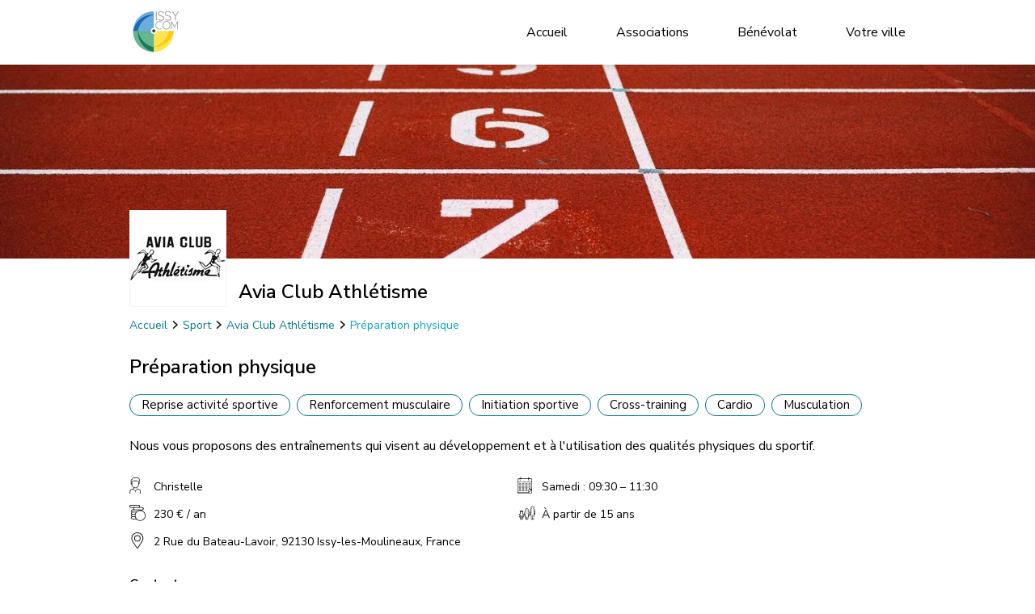

--- FILE ---
content_type: text/html; charset=utf-8
request_url: https://issy.assolib.fr/activite/606ae9f784dea200116b373d/preparation-physique/
body_size: 17651
content:
<!DOCTYPE html><html lang="fr"><head><meta charSet="utf-8"/><meta http-equiv="x-ua-compatible" content="ie=edge"/><meta name="viewport" content="width=device-width, initial-scale=1, minimum-scale=1, shrink-to-fit=no"/><meta name="generator" content="Gatsby 2.32.11"/><title data-react-helmet="true">Avia Club Athlétisme | Activités, associations et bénévolat à Issy-les-Moulineaux</title><meta data-react-helmet="true" property="og:title" content="Avia Club Athlétisme | Activités, associations et bénévolat à Issy-les-Moulineaux"/><meta data-react-helmet="true" name="description" property="og:description" content="Club d&#x27;Athlétisme affilié à la Fédération Française d&#x27;Athlétisme. 
L’Avia Club Athlétisme, enseigne toutes les disciplines de l&#x27;athlétisme en loisir e…"/><meta data-react-helmet="true" property="og:type" content="website"/><meta data-react-helmet="true" name="twitter:card" content="summary"/><meta data-react-helmet="true" name="keywords" content="forum des associations et du bénévolat issy, forum des associations et du bénévolat issy les moulineaux, forum des associations issy, forum des associations issy les moulineaux, forum des asso issy, forum des asso issy les moulineaux, stage enfant issy, stage enfants issy, stage ado issy, stage ados issy, stage vacances issy, stage enfant issy les moulineaux, stage enfants issy les moulineaux, stage ado issy les moulineaux, stage ados issy les moulineaux, stage vacances issy les moulineaux, activité ado issy, anglais ado issy, bénévolat ado issy, bien être ado issy, chant ado issy, compétition ado issy, loisir ado issy, musique ado issy, sport  ado issy, sport collectif ado issy, théâtre ado issy, activité adolescent issy, anglais adolescent issy, bénévolat adolescent issy, bien être adolescent issy, chant adolescent issy, compétition adolescent issy, loisir adolescent issy, musique adolescent issy, sport  adolescent issy, sport collectif adolescent issy, théâtre adolescent issy, activités  adolescents issy, loisirs adolescents issy, activités  ados issy, loisirs ados issy, activité enfant issy, activités  enfant issy, art martial enfant issy, arts martiaux enfant issy, basket enfant issy, basketball enfant issy, chant enfant issy, chorale enfant issy, compétition enfant issy, danse enfant issy, danse classique enfant issy, dessin enfant issy, foot enfant issy, football enfant issy, gym enfant issy, gymnastique enfant issy, handball enfant issy, judo enfant issy, loisir enfant issy, loisirs enfant issy, musique enfant issy, piano enfant issy, sport  enfant issy, sport collectif enfant issy, théâtre enfant issy, volley enfant issy, volley-ball enfant issy, activité senior issy, association senior issy, bien être senior issy, chant senior issy, chorale senior issy, gymnastique senior issy, pilates senior issy, renforcement musculaire senior issy, sport  senior issy, yoga senior issy, activités  seniors issy, associations seniors issy, bénévolat seniors issy, activité  issy, activité en visio  issy, activités   issy, anglais  issy, art martial  issy, arts martiaux  issy, asso  issy, association  issy, association culturelle  issy, association écologiste  issy, association humanitaire  issy, associations  issy, assos  issy, basket  issy, basketball  issy, bénévolat  issy, bien être  issy, chant  issy, chorale  issy, club de basket  issy, club de foot  issy, club de football  issy, club de sport   issy, club de volley  issy, compétition  issy, cours d&#x27;anglais  issy, cours de chant  issy, cours de danse  issy, cours de dessin  issy, cours de musique  issy, cours de piano  issy, cours de théâtre  issy, culture  issy, danse  issy, danse classique  issy, dessin  issy, éducation et formation  issy, environnement  issy, fitness  issy, foot  issy, football  issy, gym  issy, gymnastique  issy, hand  issy, handball  issy, handisport  issy, hip hop  issy, humanitaire  issy, improvisation  issy, judo  issy, leçon de piano  issy, loisir  issy, loisirs  issy, modern jazz  issy, musique  issy, piano  issy, pilates  issy, renforcement musculaire  issy, santé  issy, sport   issy, sport collectif  issy, sport sur ordonnance  issy, théâtre  issy, vie sociale  issy, volley  issy, volley-ball  issy, yoga  issy, zumba  issy, activité ado issy les moulineaux, anglais ado issy les moulineaux, bénévolat ado issy les moulineaux, bien être ado issy les moulineaux, chant ado issy les moulineaux, compétition ado issy les moulineaux, loisir ado issy les moulineaux, musique ado issy les moulineaux, sport  ado issy les moulineaux, sport collectif ado issy les moulineaux, théâtre ado issy les moulineaux, activité adolescent issy les moulineaux, anglais adolescent issy les moulineaux, bénévolat adolescent issy les moulineaux, bien être adolescent issy les moulineaux, chant adolescent issy les moulineaux, compétition adolescent issy les moulineaux, loisir adolescent issy les moulineaux, musique adolescent issy les moulineaux, sport  adolescent issy les moulineaux, sport collectif adolescent issy les moulineaux, théâtre adolescent issy les moulineaux, activités  adolescents issy les moulineaux, loisirs adolescents issy les moulineaux, art martial enfant issy les moulineaux, arts martiaux enfant issy les moulineaux, basket enfant issy les moulineaux, basketball enfant issy les moulineaux, chant enfant issy les moulineaux, chorale enfant issy les moulineaux, compétition enfant issy les moulineaux, danse enfant issy les moulineaux, danse classique enfant issy les moulineaux, dessin enfant issy les moulineaux, foot enfant issy les moulineaux, football enfant issy les moulineaux, gym enfant issy les moulineaux, gymnastique enfant issy les moulineaux, handball enfant issy les moulineaux, judo enfant issy les moulineaux, loisir enfant issy les moulineaux, loisirs enfant issy les moulineaux, musique enfant issy les moulineaux, piano enfant issy les moulineaux, sport  enfant issy les moulineaux, sport collectif enfant issy les moulineaux, théâtre enfant issy les moulineaux, volley enfant issy les moulineaux, volley-ball enfant issy les moulineaux, activité senior issy les moulineaux, association senior issy les moulineaux, bien être senior issy les moulineaux, chant senior issy les moulineaux, chorale senior issy les moulineaux, gymnastique senior issy les moulineaux, pilates senior issy les moulineaux, renforcement musculaire senior issy les moulineaux, sport  senior issy les moulineaux, yoga senior issy les moulineaux, activités  seniors issy les moulineaux, associations seniors issy les moulineaux, bénévolat seniors issy les moulineaux, activité  issy les moulineaux, activité en visio  issy les moulineaux, activités   issy les moulineaux, anglais  issy les moulineaux, art martial  issy les moulineaux, arts martiaux  issy les moulineaux, asso  issy les moulineaux, association  issy les moulineaux, association culturelle  issy les moulineaux, association écologiste  issy les moulineaux, association humanitaire  issy les moulineaux, associations  issy les moulineaux, assos  issy les moulineaux, basket  issy les moulineaux, basketball  issy les moulineaux, bénévolat  issy les moulineaux, bien être  issy les moulineaux, chant  issy les moulineaux, chorale  issy les moulineaux, club de basket  issy les moulineaux, club de foot  issy les moulineaux, club de football  issy les moulineaux, club de hand  issy les moulineaux, club de sport   issy les moulineaux, club de volley  issy les moulineaux, compétition  issy les moulineaux, cours d&#x27;anglais  issy les moulineaux, cours de chant  issy les moulineaux, cours de danse  issy les moulineaux, cours de dessin  issy les moulineaux, cours de musique  issy les moulineaux, cours de piano  issy les moulineaux, cours de théâtre  issy les moulineaux, culture  issy les moulineaux, danse  issy les moulineaux, danse classique  issy les moulineaux, dessin  issy les moulineaux, éducation et formation  issy les moulineaux, environnement  issy les moulineaux, fitness  issy les moulineaux, foot  issy les moulineaux, football  issy les moulineaux, gym  issy les moulineaux, gymnastique  issy les moulineaux, hand  issy les moulineaux, handball  issy les moulineaux, handisport  issy les moulineaux, hip hop  issy les moulineaux, humanitaire  issy les moulineaux, improvisation  issy les moulineaux, judo  issy les moulineaux, leçon de piano  issy les moulineaux, loisir  issy les moulineaux, loisirs  issy les moulineaux, modern jazz  issy les moulineaux, musique  issy les moulineaux, piano  issy les moulineaux, pilates  issy les moulineaux, renforcement musculaire  issy les moulineaux, santé  issy les moulineaux, sport   issy les moulineaux, sport collectif  issy les moulineaux, sport sur ordonnance  issy les moulineaux, théâtre  issy les moulineaux, vie sociale  issy les moulineaux, volley  issy les moulineaux, volley-ball  issy les moulineaux, yoga  issy les moulineaux, zumba  issy les moulineaux "/><meta data-react-helmet="true" property="og:locale" content="fr_FR"/><meta data-react-helmet="true" property="og:site_name" content="Activités, associations et bénévolat à Issy-les-Moulineaux"/><link rel="icon" href="/favicon-32x32.png?v=f645a94f33dffc43beffd79bffaeb125" type="image/png"/><link rel="manifest" href="/manifest.webmanifest" crossorigin="anonymous"/><link rel="apple-touch-icon" sizes="48x48" href="/icons/icon-48x48.png?v=f645a94f33dffc43beffd79bffaeb125"/><link rel="apple-touch-icon" sizes="72x72" href="/icons/icon-72x72.png?v=f645a94f33dffc43beffd79bffaeb125"/><link rel="apple-touch-icon" sizes="96x96" href="/icons/icon-96x96.png?v=f645a94f33dffc43beffd79bffaeb125"/><link rel="apple-touch-icon" sizes="144x144" href="/icons/icon-144x144.png?v=f645a94f33dffc43beffd79bffaeb125"/><link rel="apple-touch-icon" sizes="192x192" href="/icons/icon-192x192.png?v=f645a94f33dffc43beffd79bffaeb125"/><link rel="apple-touch-icon" sizes="256x256" href="/icons/icon-256x256.png?v=f645a94f33dffc43beffd79bffaeb125"/><link rel="apple-touch-icon" sizes="384x384" href="/icons/icon-384x384.png?v=f645a94f33dffc43beffd79bffaeb125"/><link rel="apple-touch-icon" sizes="512x512" href="/icons/icon-512x512.png?v=f645a94f33dffc43beffd79bffaeb125"/><style data-styled="" data-styled-version="5.2.1">html{line-height:1.15;-webkit-text-size-adjust:100%;box-sizing:border-box;}/*!sc*/
*{box-sizing:inherit;}/*!sc*/
*:before{box-sizing:inherit;}/*!sc*/
*:after{box-sizing:inherit;}/*!sc*/
body{margin:0;}/*!sc*/
main{display:block;}/*!sc*/
a{background-color:transparent;}/*!sc*/
img{border-style:none;}/*!sc*/
ul{margin:0;}/*!sc*/
button,input,optgroup,select,textarea{font-family:inherit;font-size:100%;line-height:1.15;margin:0;border-radius:0;}/*!sc*/
button,select{text-transform:none;}/*!sc*/
button,[type="button"],[type="reset"],[type="submit"]{-webkit-appearance:button;}/*!sc*/
button::-moz-focus-inner,[type="button"]::-moz-focus-inner,[type="reset"]::-moz-focus-inner,[type="submit"]::-moz-focus-inner{border-style:none;padding:0;}/*!sc*/
button:-moz-focusring,[type="button"]:-moz-focusring,[type="reset"]:-moz-focusring,[type="submit"]:-moz-focusring{outline:1px dotted ButtonText;}/*!sc*/
textarea{overflow:auto;}/*!sc*/
[type="checkbox"],[type="radio"]{box-sizing:border-box;padding:0;}/*!sc*/
[type="number"]::-webkit-inner-spin-button,[type="number"]::-webkit-outer-spin-button{height:auto;}/*!sc*/
[type="search"]{-webkit-appearance:textfield;outline-offset:-2px;}/*!sc*/
[type="search"]::-webkit-search-decoration{-webkit-appearance:none;}/*!sc*/
::-webkit-file-upload-button{-webkit-appearance:button;font:inherit;}/*!sc*/
::-moz-placeholder,::-webkit-input-placeholder{opacity:1;}/*!sc*/
::-moz-placeholder,::-moz-placeholder{opacity:1;}/*!sc*/
::-moz-placeholder,:-ms-input-placeholder{opacity:1;}/*!sc*/
::-moz-placeholder,::placeholder{opacity:1;}/*!sc*/
body{font-size:14px;}/*!sc*/
body.noscroll{width:100%;position:fixed;}/*!sc*/
button{border:none;background:none;font-size:16px;cursor:pointer;}/*!sc*/
button:disabled{opacity:0.5;cursor:default;}/*!sc*/
input,button{outline:none;}/*!sc*/
a{-webkit-text-decoration:none;text-decoration:none;}/*!sc*/
ul{padding:0;}/*!sc*/
li{list-style:none;}/*!sc*/
h1,h2{font-size:1.7em;}/*!sc*/
h3{font-size:1.4em;font-weight:600;margin:8px 0;}/*!sc*/
.grecaptcha-badge{visibility:hidden;}/*!sc*/
data-styled.g1[id="sc-global-gXjSdE1"]{content:"sc-global-gXjSdE1,"}/*!sc*/
.cehVLc{max-width:1000px;margin:auto;padding:0 20px;}/*!sc*/
data-styled.g5[id="sc-17xv7bz-2"]{content:"cehVLc,"}/*!sc*/
.bSTWQO{background-color:#f2f2f2;}/*!sc*/
data-styled.g7[id="sc-17xv7bz-4"]{content:"bSTWQO,"}/*!sc*/
.cCaFRL{font-size:1.2em;font-weight:600;margin:0 0 8px 0;}/*!sc*/
data-styled.g8[id="sc-17xv7bz-5"]{content:"cCaFRL,"}/*!sc*/
.iFenWI{margin-bottom:10px;}/*!sc*/
.iFenWI > p{font-size:13px;margin:5px 0 0;}/*!sc*/
.iFenWI > p svg{vertical-align:-2px;margin-right:2px;}/*!sc*/
data-styled.g9[id="sc-17xv7bz-6"]{content:"iFenWI,"}/*!sc*/
.koBNvV{background-color:#027b8c;color:#ffffff;}/*!sc*/
data-styled.g11[id="g9ynsy-0"]{content:"koBNvV,"}/*!sc*/
.iSQnVc{padding:20px;text-align:center;}/*!sc*/
.iSQnVc hr{width:60px;height:2px;border:none;background-color:white;opacity:0.4;margin-top:20px;margin-bottom:15px;}/*!sc*/
.iSQnVc h2{margin:10px 0;}/*!sc*/
.iSQnVc h2,.iSQnVc a{color:#ffffff;}/*!sc*/
data-styled.g12[id="g9ynsy-1"]{content:"iSQnVc,"}/*!sc*/
@media (min-width:800px){.fTzTRd{display:-webkit-box;display:-webkit-flex;display:-ms-flexbox;display:flex;-webkit-box-pack:space-around;-webkit-justify-content:space-around;-ms-flex-pack:space-around;justify-content:space-around;}}/*!sc*/
data-styled.g13[id="g9ynsy-2"]{content:"fTzTRd,"}/*!sc*/
.gPMlDi a{display:inline-block;padding:5px;margin:0 5px;}/*!sc*/
.gPMlDi a svg{vertical-align:middle;fill:#ffffff;width:30px;height:29px;}/*!sc*/
data-styled.g14[id="g9ynsy-3"]{content:"gPMlDi,"}/*!sc*/
.cFzANb{position:absolute;z-index:12;top:9px;right:15px;width:40px;height:32px;padding:0;background:transparent;outline:none;cursor:pointer;}/*!sc*/
@media (min-width:1200px){.cFzANb{display:none;}}/*!sc*/
.cFzANb span{display:block;position:absolute;height:3px;background:#027b8c;opacity:1;left:5px;right:5px;width:30px;-webkit-transform-origin:left center;-ms-transform-origin:left center;transform-origin:left center;-webkit-transform:rotate(0deg);-ms-transform:rotate(0deg);transform:rotate(0deg);-webkit-transition:0.25s ease-in-out;transition:0.25s ease-in-out;}/*!sc*/
.cFzANb span:nth-of-type(1){top:5px;}/*!sc*/
.cFzANb span:nth-of-type(2){top:14px;}/*!sc*/
.cFzANb span:nth-of-type(3){top:23px;}/*!sc*/
data-styled.g15[id="sc-10jdvcf-0"]{content:"cFzANb,"}/*!sc*/
.kVptfc{box-shadow:0 0 8px 0 rgba(0,0,0,0.2);z-index:3;position:relative;}/*!sc*/
data-styled.g17[id="wqra49-0"]{content:"kVptfc,"}/*!sc*/
.jHCVop{display:-webkit-box;display:-webkit-flex;display:-ms-flexbox;display:flex;-webkit-align-items:center;-webkit-box-align:center;-ms-flex-align:center;align-items:center;-webkit-box-pack:justify;-webkit-justify-content:space-between;-ms-flex-pack:justify;justify-content:space-between;overflow:hidden;height:50px;}/*!sc*/
@media (min-width:800px){.jHCVop{height:80px;}.jHCVop button{display:none;}}/*!sc*/
@media (max-width:799px){.jHCVop .gatsby-image-wrapper{-webkit-transform-origin:left 35px;-ms-transform-origin:left 35px;transform-origin:left 35px;-webkit-transform:scale(0.7);-ms-transform:scale(0.7);transform:scale(0.7);}}/*!sc*/
data-styled.g18[id="wqra49-1"]{content:"jHCVop,"}/*!sc*/
.hBztVx{font-size:16px;}/*!sc*/
.hBztVx a{color:#000000;}/*!sc*/
.hBztVx a.active{color:#03a7be;}/*!sc*/
@media (max-width:799px){.hBztVx{background-color:#ffffff;position:fixed;top:50px;left:0;right:0;bottom:0;z-index:9;-webkit-transform:translateX(100vw);-ms-transform:translateX(100vw);transform:translateX(100vw);-webkit-transition:-webkit-transform 300ms ease-in-out;-webkit-transition:transform 300ms ease-in-out;transition:transform 300ms ease-in-out;border-top:1px solid #f2f2f2;padding:10px;}.hBztVx li a{display:inline-block;margin:10px 0 0;padding:10px;}}/*!sc*/
@media (min-width:800px){.hBztVx{margin:0 -30px 0 0;}.hBztVx li{display:inline-block;}.hBztVx li a{display:block;line-height:20px;padding:30px;}}/*!sc*/
data-styled.g19[id="wqra49-2"]{content:"hBztVx,"}/*!sc*/
.ewIXAf{min-height:50vh;}/*!sc*/
data-styled.g20[id="kv9pqv-0"]{content:"ewIXAf,"}/*!sc*/
body{font-family:Nunito Sans;color:#000000;}/*!sc*/
h1,h2,h3{color:#000000;}/*!sc*/
a{color:#027b8c;}/*!sc*/
a:active{color:#03a7be;}/*!sc*/
data-styled.g21[id="sc-global-eEFAeF1"]{content:"sc-global-eEFAeF1,"}/*!sc*/
.iVynnM{font-size:15px;border:1px solid #027b8c;border-radius:30px;white-space:nowrap;display:inline-block;padding:9px 20px;background-color:#027b8c;color:#ffffff;}/*!sc*/
.iVynnM:hover{background-color:#03a7be;color:#fff;border-color:#03a7be;}/*!sc*/
.klxQsi{font-size:15px;border:1px solid #027b8c;border-radius:30px;white-space:nowrap;display:inline-block;padding:4px 14px;background-color:#027b8c;color:#ffffff;}/*!sc*/
.klxQsi:hover{background-color:#03a7be;color:#fff;border-color:#03a7be;}/*!sc*/
data-styled.g22[id="sc-1wt492z-0"]{content:"iVynnM,klxQsi,"}/*!sc*/
.bkAISO{font-size:15px;border:1px solid #027b8c;border-radius:30px;white-space:nowrap;display:inline-block;padding:4px 14px;background-color:transparent;color:#000000;}/*!sc*/
.bkAISO:hover{background-color:#03a7be;color:#fff;border-color:#03a7be;}/*!sc*/
data-styled.g23[id="sc-1wt492z-1"]{content:"bkAISO,"}/*!sc*/
.gujVoq{font-size:15px;border:1px solid #027b8c;border-radius:30px;white-space:nowrap;display:inline-block;padding:9px 20px;background-color:#027b8c;color:#ffffff;}/*!sc*/
.gujVoq:hover{background-color:#03a7be;color:#fff;border-color:#03a7be;}/*!sc*/
data-styled.g24[id="sc-1wt492z-2"]{content:"gujVoq,"}/*!sc*/
.hmRrqk{border:1px solid #e7e7e7;border-radius:2px;padding:10px;width:100%;margin-bottom:10px;font-size:13px;display:block;}/*!sc*/
.hmRrqk::-webkit-input-placeholder{color:#999999;font-weight:300;}/*!sc*/
.hmRrqk::-moz-placeholder{color:#999999;font-weight:300;}/*!sc*/
.hmRrqk:-ms-input-placeholder{color:#999999;font-weight:300;}/*!sc*/
.hmRrqk::placeholder{color:#999999;font-weight:300;}/*!sc*/
data-styled.g66[id="sc-14hwxyr-0"]{content:"hmRrqk,"}/*!sc*/
.iFDeuR{border:1px solid #e7e7e7;border-radius:2px;padding:10px;width:100%;margin-bottom:10px;font-size:13px;display:block;}/*!sc*/
.iFDeuR::-webkit-input-placeholder{color:#999999;font-weight:300;}/*!sc*/
.iFDeuR::-moz-placeholder{color:#999999;font-weight:300;}/*!sc*/
.iFDeuR:-ms-input-placeholder{color:#999999;font-weight:300;}/*!sc*/
.iFDeuR::placeholder{color:#999999;font-weight:300;}/*!sc*/
data-styled.g67[id="sc-14hwxyr-1"]{content:"iFDeuR,"}/*!sc*/
.kMAYun{padding:20px 0;max-width:500px;margin:auto;text-align:center;}/*!sc*/
data-styled.g69[id="sc-1jdn8lj-1"]{content:"kMAYun,"}/*!sc*/
.kLDpio{margin-top:10px;}/*!sc*/
data-styled.g70[id="sc-1jdn8lj-2"]{content:"kLDpio,"}/*!sc*/
.lpvCNs{text-overflow:ellipsis;overflow:hidden;display:-webkit-box;-webkit-line-clamp:1;-webkit-box-orient:vertical;}/*!sc*/
.lpvCNs svg{vertical-align:-1px;}/*!sc*/
data-styled.g77[id="sc-9c2var-0"]{content:"lpvCNs,"}/*!sc*/
.hQUlsP{color:#027b8c;}/*!sc*/
.eYBGKp{color:#03a7be;}/*!sc*/
data-styled.g78[id="sc-9c2var-1"]{content:"hQUlsP,eYBGKp,"}/*!sc*/
.cpQcyC{margin:0 6px;fill:#141414;}/*!sc*/
data-styled.g79[id="sc-9c2var-2"]{content:"cpQcyC,"}/*!sc*/
.ikEqZo{margin:20px 0;}/*!sc*/
.ikEqZo a + a{margin-left:16px;}/*!sc*/
data-styled.g80[id="sc-3rilo2-0"]{content:"ikEqZo,"}/*!sc*/
.btWdeX{padding:20px 0;display:-webkit-box;display:-webkit-flex;display:-ms-flexbox;display:flex;-webkit-box-pack:center;-webkit-justify-content:center;-ms-flex-pack:center;justify-content:center;-webkit-align-items:center;-webkit-box-align:center;-ms-flex-align:center;align-items:center;}/*!sc*/
.btWdeX svg{margin:0 10px;fill:#027b8c;height:20px;width:22px;}/*!sc*/
data-styled.g81[id="sc-1clp4q7-0"]{content:"btWdeX,"}/*!sc*/
.rnloR{background-image:url(https://assolib.s3.eu-west-3.amazonaws.com/domain/5f80918f60b200001153278a/babcfb31-4d3f-4bb6-b4b7-4a98c0289a96.png);background-size:cover;height:240px;overflow:hidden;}/*!sc*/
.rnloR .gatsby-image-wrapper{height:100%;}/*!sc*/
.rnloR img{width:100%;}/*!sc*/
data-styled.g98[id="sc-19xnrfn-0"]{content:"rnloR,"}/*!sc*/
.iaEhSw{box-shadow:0 2px 4px 0 rgba(0,0,0,0.2);position:relative;padding-bottom:10px;}/*!sc*/
data-styled.g99[id="sc-19xnrfn-1"]{content:"iaEhSw,"}/*!sc*/
.hEBabH{display:-webkit-box;display:-webkit-flex;display:-ms-flexbox;display:flex;-webkit-align-items:flex-end;-webkit-box-align:flex-end;-ms-flex-align:flex-end;align-items:flex-end;-webkit-flex-wrap:wrap;-ms-flex-wrap:wrap;flex-wrap:wrap;margin:-60px 0 15px;min-height:120px;}/*!sc*/
.hEBabH h1{margin-bottom:5px;}/*!sc*/
data-styled.g100[id="sc-19xnrfn-2"]{content:"hEBabH,"}/*!sc*/
.dwLdnG{width:120px;height:120px;background-color:#ffffff;border:1px solid #f2f2f2;margin-right:15px;display:-webkit-box;display:-webkit-flex;display:-ms-flexbox;display:flex;-webkit-align-items:center;-webkit-box-align:center;-ms-flex-align:center;align-items:center;-webkit-box-pack:center;-webkit-justify-content:center;-ms-flex-pack:center;justify-content:center;}/*!sc*/
.dwLdnG .gatsby-image-wrapper{width:100%;height:100%;display:-webkit-box;display:-webkit-flex;display:-ms-flexbox;display:flex;-webkit-box-pack:center;-webkit-justify-content:center;-ms-flex-pack:center;justify-content:center;-webkit-align-items:center;-webkit-box-align:center;-ms-flex-align:center;align-items:center;}/*!sc*/
.dwLdnG img{display:block;max-width:100%;max-height:100%;width:auto;height:auto;}/*!sc*/
data-styled.g101[id="sc-19xnrfn-3"]{content:"dwLdnG,"}/*!sc*/
.gujgLV{font-size:16px;margin:20px 0;white-space:pre-line;}/*!sc*/
data-styled.g102[id="sc-19xnrfn-4"]{content:"gujgLV,"}/*!sc*/
.bQqchf{padding:20px 0;}/*!sc*/
data-styled.g104[id="sc-19xnrfn-6"]{content:"bQqchf,"}/*!sc*/
.iXVOSa{padding:40px 20px;text-align:center;}/*!sc*/
.iXVOSa p{font-size:16px;line-height:22px;}/*!sc*/
data-styled.g105[id="sc-19xnrfn-7"]{content:"iXVOSa,"}/*!sc*/
.eBQpDy{margin-top:30px;}/*!sc*/
data-styled.g109[id="gwpkpy-0"]{content:"eBQpDy,"}/*!sc*/
.fhOwtr{display:-webkit-box;display:-webkit-flex;display:-ms-flexbox;display:flex;-webkit-flex-wrap:wrap;-ms-flex-wrap:wrap;flex-wrap:wrap;}/*!sc*/
.fhOwtr a{margin:0 8px 8px 0;}/*!sc*/
data-styled.g110[id="gwpkpy-1"]{content:"fhOwtr,"}/*!sc*/
.fTIhuU{display:-webkit-box;display:-webkit-flex;display:-ms-flexbox;display:flex;-webkit-flex-wrap:wrap;-ms-flex-wrap:wrap;flex-wrap:wrap;-webkit-box-pack:justify;-webkit-justify-content:space-between;-ms-flex-pack:justify;justify-content:space-between;}/*!sc*/
.fTIhuU > div{width:50%;min-width:480px;}/*!sc*/
data-styled.g111[id="gwpkpy-2"]{content:"fTIhuU,"}/*!sc*/
.gzGokN{display:-webkit-box;display:-webkit-flex;display:-ms-flexbox;display:flex;margin:10px 0;}/*!sc*/
.gzGokN svg{width:24px;}/*!sc*/
.gzGokN p{margin:4px 6px;white-space:pre-line;}/*!sc*/
data-styled.g112[id="gwpkpy-3"]{content:"gzGokN,"}/*!sc*/
.hNPzNS{margin:20px 0;}/*!sc*/
data-styled.g113[id="gwpkpy-4"]{content:"hNPzNS,"}/*!sc*/
</style><link rel="preconnect dns-prefetch" href="https://www.google-analytics.com"/><link rel="sitemap" type="application/xml" href="/sitemap.xml"/><link href="https://fonts.googleapis.com/css2?family=Nunito+Sans:wght@300;400;600&amp;family=Roboto+Condensed:wght@300;400;600" rel="stylesheet"/><link as="script" rel="preload" href="/webpack-runtime-a8ec7327c5d300a4695a.js"/><link as="script" rel="preload" href="/framework-dc98aff442b6d14f1682.js"/><link as="script" rel="preload" href="/app-50dc77be0008428d8708.js"/><link as="script" rel="preload" href="/b90b8c754928d9983c15d4eb10ef36f783aeea4b-89f5438963f63d762dac.js"/><link as="script" rel="preload" href="/64d512532613f974b9a2edabc9d698367f8c5620-2e352005ada4f568c939.js"/><link as="script" rel="preload" href="/f0c24fd8e4ffbc034b321f7b97b032a9f6f22e03-042e5e9d89c976ed1064.js"/><link as="script" rel="preload" href="/component---src-templates-mission-tsx-53c40276c3599956e0a7.js"/><link as="script" rel="preload" href="/component---src-templates-activity-tsx-4c4e2782896e43735b8b.js"/><link as="fetch" rel="preload" href="/page-data/activite/606ae9f784dea200116b373d/preparation-physique/page-data.json" crossorigin="anonymous"/><link as="fetch" rel="preload" href="/page-data/sq/d/3301177107.json" crossorigin="anonymous"/><link as="fetch" rel="preload" href="/page-data/sq/d/4070870689.json" crossorigin="anonymous"/><link as="fetch" rel="preload" href="/page-data/app-data.json" crossorigin="anonymous"/></head><body><div id="___gatsby"><div style="outline:none" tabindex="-1" id="gatsby-focus-wrapper"><header class="wqra49-0 kVptfc"><nav role="navigation" aria-label="Menu" class="sc-17xv7bz-2 wqra49-1 cehVLc jHCVop"><a href="/"><div class=" gatsby-image-wrapper" style="position:relative;overflow:hidden;display:inline-block;width:61px;height:60px"><noscript><picture><source srcset="/static/1193685ed3de9c356ba09504420b5681/9c44f/038b5451-96ad-41ae-81f5-6a8468941707.png 1x,
/static/1193685ed3de9c356ba09504420b5681/a6008/038b5451-96ad-41ae-81f5-6a8468941707.png 1.5x,
/static/1193685ed3de9c356ba09504420b5681/d9230/038b5451-96ad-41ae-81f5-6a8468941707.png 2x" /><img loading="lazy" width="61" height="60" srcset="/static/1193685ed3de9c356ba09504420b5681/9c44f/038b5451-96ad-41ae-81f5-6a8468941707.png 1x,
/static/1193685ed3de9c356ba09504420b5681/a6008/038b5451-96ad-41ae-81f5-6a8468941707.png 1.5x,
/static/1193685ed3de9c356ba09504420b5681/d9230/038b5451-96ad-41ae-81f5-6a8468941707.png 2x" src="/static/1193685ed3de9c356ba09504420b5681/9c44f/038b5451-96ad-41ae-81f5-6a8468941707.png" alt="Des activités et des associations pour chacun" style="position:absolute;top:0;left:0;opacity:1;width:100%;height:100%;object-fit:cover;object-position:center"/></picture></noscript></div></a><button aria-expanded="false" aria-label="Menu" class="sc-10jdvcf-0 cFzANb"><span></span><span></span><span></span></button><ul class="wqra49-2 hBztVx"><li><a href="/">Accueil</a></li><li><a href="/associations/">Associations</a></li><li><a href="/benevolat/">Bénévolat</a></li><li><a href="https://www.issy.com/" target="_blank" rel="noopener">Votre ville</a></li></ul></nav></header><main class="kv9pqv-0 ewIXAf"><div class="sc-19xnrfn-0 rnloR"><div class=" gatsby-image-wrapper" style="position:relative;overflow:hidden"><div aria-hidden="true" style="width:100%;padding-bottom:66.66666666666667%"></div><img aria-hidden="true" src="[data-uri]" alt="" style="position:absolute;top:0;left:0;width:100%;height:100%;object-fit:cover;object-position:center;opacity:1;transition-delay:500ms"/><noscript><picture><source srcset="/static/1e0e892aa64579891e8ecc8311eb6392/ef66c/b2412b39-4ccd-43de-a674-49204c362494.jpg 360w,
/static/1e0e892aa64579891e8ecc8311eb6392/3e561/b2412b39-4ccd-43de-a674-49204c362494.jpg 720w,
/static/1e0e892aa64579891e8ecc8311eb6392/88d35/b2412b39-4ccd-43de-a674-49204c362494.jpg 1440w,
/static/1e0e892aa64579891e8ecc8311eb6392/0abcd/b2412b39-4ccd-43de-a674-49204c362494.jpg 2160w,
/static/1e0e892aa64579891e8ecc8311eb6392/457c1/b2412b39-4ccd-43de-a674-49204c362494.jpg 2880w" sizes="(max-width: 1440px) 100vw, 1440px" /><img loading="lazy" sizes="(max-width: 1440px) 100vw, 1440px" srcset="/static/1e0e892aa64579891e8ecc8311eb6392/ef66c/b2412b39-4ccd-43de-a674-49204c362494.jpg 360w,
/static/1e0e892aa64579891e8ecc8311eb6392/3e561/b2412b39-4ccd-43de-a674-49204c362494.jpg 720w,
/static/1e0e892aa64579891e8ecc8311eb6392/88d35/b2412b39-4ccd-43de-a674-49204c362494.jpg 1440w,
/static/1e0e892aa64579891e8ecc8311eb6392/0abcd/b2412b39-4ccd-43de-a674-49204c362494.jpg 2160w,
/static/1e0e892aa64579891e8ecc8311eb6392/457c1/b2412b39-4ccd-43de-a674-49204c362494.jpg 2880w" src="/static/1e0e892aa64579891e8ecc8311eb6392/88d35/b2412b39-4ccd-43de-a674-49204c362494.jpg" alt="" style="position:absolute;top:0;left:0;opacity:1;width:100%;height:100%;object-fit:cover;object-position:center"/></picture></noscript></div></div><div class="sc-19xnrfn-1 iaEhSw"><section class="sc-17xv7bz-2 cehVLc"><div class="sc-19xnrfn-2 hEBabH"><div class="sc-19xnrfn-3 dwLdnG"><div class=" gatsby-image-wrapper" style="position:relative;overflow:hidden;display:inline-block;width:120px;height:56px"><img aria-hidden="true" src="[data-uri]" alt="" style="position:absolute;top:0;left:0;width:100%;height:100%;object-fit:cover;object-position:center;opacity:1;transition-delay:500ms"/><noscript><picture><source srcset="/static/72f4c083ef9064ce648b66d81a15f087/c207e/c60aa4e5-219b-43e0-9e24-ead321b24498.jpg 1x,
/static/72f4c083ef9064ce648b66d81a15f087/87111/c60aa4e5-219b-43e0-9e24-ead321b24498.jpg 1.5x,
/static/72f4c083ef9064ce648b66d81a15f087/ae271/c60aa4e5-219b-43e0-9e24-ead321b24498.jpg 2x" /><img loading="lazy" width="120" height="56" srcset="/static/72f4c083ef9064ce648b66d81a15f087/c207e/c60aa4e5-219b-43e0-9e24-ead321b24498.jpg 1x,
/static/72f4c083ef9064ce648b66d81a15f087/87111/c60aa4e5-219b-43e0-9e24-ead321b24498.jpg 1.5x,
/static/72f4c083ef9064ce648b66d81a15f087/ae271/c60aa4e5-219b-43e0-9e24-ead321b24498.jpg 2x" src="/static/72f4c083ef9064ce648b66d81a15f087/c207e/c60aa4e5-219b-43e0-9e24-ead321b24498.jpg" alt="" style="position:absolute;top:0;left:0;opacity:1;width:100%;height:100%;object-fit:cover;object-position:center"/></picture></noscript></div></div><h1>Avia Club Athlétisme</h1></div><div class="sc-9c2var-0 lpvCNs"><a class="sc-9c2var-1 hQUlsP" href="/">Accueil</a><svg width="7" height="12" class="sc-9c2var-2 cpQcyC" fill="#FFF" viewBox="-1 0 10 14"><path d="M8.573 6.454L1.898.224A.845.845 0 001.318 0c-.22 0-.426.08-.58.224L.245.682a.731.731 0 000 1.083L5.85 6.997.24 12.235a.736.736 0 00-.24.541c0 .205.085.397.24.542l.491.458c.155.145.36.224.58.224.22 0 .426-.08.58-.224l6.682-6.235a.736.736 0 000-1.087z"></path></svg><a class="sc-9c2var-1 hQUlsP" href="/search/?tags=5f7f426c60b2000011532772">Sport</a><svg width="7" height="12" class="sc-9c2var-2 cpQcyC" fill="#FFF" viewBox="-1 0 10 14"><path d="M8.573 6.454L1.898.224A.845.845 0 001.318 0c-.22 0-.426.08-.58.224L.245.682a.731.731 0 000 1.083L5.85 6.997.24 12.235a.736.736 0 00-.24.541c0 .205.085.397.24.542l.491.458c.155.145.36.224.58.224.22 0 .426-.08.58-.224l6.682-6.235a.736.736 0 000-1.087z"></path></svg><a class="sc-9c2var-1 hQUlsP" href="/association/5f85774ed0ceb00011e26728/avia-club-athletisme/">Avia Club Athlétisme</a><svg width="7" height="12" class="sc-9c2var-2 cpQcyC" fill="#FFF" viewBox="-1 0 10 14"><path d="M8.573 6.454L1.898.224A.845.845 0 001.318 0c-.22 0-.426.08-.58.224L.245.682a.731.731 0 000 1.083L5.85 6.997.24 12.235a.736.736 0 00-.24.541c0 .205.085.397.24.542l.491.458c.155.145.36.224.58.224.22 0 .426-.08.58-.224l6.682-6.235a.736.736 0 000-1.087z"></path></svg><a aria-current="page" class="sc-9c2var-1 eYBGKp" href="/activite/606ae9f784dea200116b373d/preparation-physique/">Préparation physique</a></div><h2 class="gwpkpy-0 eBQpDy">Préparation physique</h2><div class="gwpkpy-1 fhOwtr"><a class="sc-1wt492z-1 bkAISO" href="/search/?tags=602cea38b3394d0011684b68">Reprise activité sportive</a><a class="sc-1wt492z-1 bkAISO" href="/search/?tags=5fc90cbe0ba9720011beab28">Renforcement musculaire</a><a class="sc-1wt492z-1 bkAISO" href="/search/?tags=5fc90cbd0ba9720011beab13">Initiation sportive</a><a class="sc-1wt492z-1 bkAISO" href="/search/?tags=5f8584c9777d410011477fd9">Cross-training</a><a class="sc-1wt492z-1 bkAISO" href="/search/?tags=5f858481777d410011477fd8">Cardio</a><a class="sc-1wt492z-1 bkAISO" href="/search/?tags=5f858475777d410011477fd7">Musculation</a></div><p class="sc-19xnrfn-4 gujgLV">Nous vous proposons des entraînements qui visent au développement et à l&#x27;utilisation des qualités physiques du sportif.</p><div class="gwpkpy-2 fTIhuU"><div><div class="gwpkpy-3 gzGokN"><svg width="14" height="20"><path fill-rule="nonzero" d="M14 17.698v1.969a.333.333 0 01-.667 0v-1.97a2.772 2.772 0 00-2.774-2.773c-.725 0-1.383-.37-1.76-.989a.333.333 0 11.569-.347c.255.42.7.67 1.191.67A3.439 3.439 0 0114 17.697zM9.35 15.27c.118.141.1.351-.04.47a3.205 3.205 0 01-1.727.734V18a.333.333 0 01-.666 0v-1.525a3.197 3.197 0 01-2.455-1.618 2.076 2.076 0 01-.521.067 2.772 2.772 0 00-2.774 2.774v1.969a.333.333 0 01-.667 0v-1.97a3.439 3.439 0 013.44-3.44c.77 0 1.393-.62 1.393-1.39v-.087a4.466 4.466 0 01-2.538-3.86A1.36 1.36 0 011.75 7.603V3.542A1.46 1.46 0 012.982 2.1 3.629 3.629 0 016.285 0h2.86a3.652 3.652 0 013.647 3.648v3.954a.333.333 0 01-.667 0V3.648A2.984 2.984 0 009.145.667h-2.86A2.967 2.967 0 003.518 2.54a.333.333 0 01-.31.21.793.793 0 00-.791.792v4.06c0 .265.152.495.375.61v-2.16a2.336 2.336 0 012.333-2.334h4.25a2.336 2.336 0 012.333 2.333v2.73c0 2.898-2.832 5.1-5.715 4.252a2.049 2.049 0 01-.92 1.552 2.529 2.529 0 003.807.645c.14-.119.35-.1.47.04zm-2.1-2.723c2.09 0 3.792-1.701 3.792-3.792V6.051c0-.919-.748-1.666-1.667-1.666h-4.25c-.919 0-1.667.747-1.667 1.666v2.704c0 2.091 1.701 3.792 3.792 3.792z"></path></svg><p>Christelle </p></div><div class="gwpkpy-3 gzGokN"><svg width="20" height="20"><path fill-rule="nonzero" d="M15.133 6.725a1.793 1.793 0 00-.173-.319h1.017c.99 0 1.796-.806 1.796-1.797 0-.99-.806-1.797-1.796-1.797h-3.129c.2-.289.316-.638.316-1.015 0-.99-.806-1.797-1.797-1.797h-9.57C.807 0 0 .806 0 1.797c0 .99.806 1.797 1.797 1.797h3.128a1.786 1.786 0 000 2.031H3.906c-.99 0-1.797.806-1.797 1.797 0 .569.267 1.077.68 1.406a1.794 1.794 0 000 2.813 1.794 1.794 0 000 2.812c-.413.33-.68.837-.68 1.406 0 .991.806 1.797 1.797 1.797H8.51a6.623 6.623 0 004.85 2.11A6.648 6.648 0 0020 13.125c0-3.048-2.064-5.622-4.867-6.4zm.844-3.131a1.017 1.017 0 010 2.031h-9.57a1.017 1.017 0 010-2.031h9.57zm-14.18-.782a1.017 1.017 0 010-2.03h9.57a1.017 1.017 0 010 2.03h-9.57zm2.11 3.594h9.57c.157 0 .308.037.443.102a6.62 6.62 0 00-5.26 1.93H3.906a1.017 1.017 0 010-2.032zm0 2.813h4.086a6.622 6.622 0 00-1.004 2.031H3.906a1.017 1.017 0 010-2.031zm0 2.812h2.902a6.656 6.656 0 00-.024 2.031H3.906a1.017 1.017 0 010-2.03zm0 4.844a1.017 1.017 0 010-2.031h3.038c.197.735.517 1.42.937 2.031H3.906zm9.452 2.11a5.866 5.866 0 01-5.859-5.86c0-3.23 2.629-5.86 5.86-5.86 3.23 0 5.859 2.63 5.859 5.86 0 3.23-2.629 5.86-5.86 5.86z"></path></svg><p>230 € / an</p></div><div class="gwpkpy-3 gzGokN"><svg width="20" height="20" viewBox="0 0 20 20"><path d="M7.888 0c4.074 0 7.388 3.314 7.388 7.388 0 1.342-.6 2.784-.626 2.845a11.865 11.865 0 01-.854 1.597L8.73 19.505c-.207.315-.514.495-.842.495-.328 0-.634-.18-.842-.495L1.981 11.83c-.277-.42-.66-1.136-.854-1.597C1.1 10.172.5 8.729.5 7.388.5 3.314 3.814 0 7.888 0zm0 .87A6.526 6.526 0 001.37 7.387c0 1.161.552 2.489.56 2.507.172.413.53 1.08.777 1.456l5.066 7.676c.1.152.132.152.232 0l5.066-7.676c.248-.376.605-1.042.779-1.456.005-.013.558-1.344.558-2.507A6.526 6.526 0 007.888.87zm0 2.607A3.916 3.916 0 0111.8 7.39a3.916 3.916 0 01-3.91 3.91 3.916 3.916 0 01-3.912-3.91 3.916 3.916 0 013.911-3.912zm0 .87a3.046 3.046 0 00-3.042 3.042 3.046 3.046 0 003.042 3.042 3.046 3.046 0 003.042-3.042 3.046 3.046 0 00-3.042-3.043z"></path></svg><p>2 Rue du Bateau-Lavoir, 92130 Issy-les-Moulineaux, France<br/></p></div></div><div><div class="gwpkpy-3 gzGokN"><svg width="18" height="20"><path fill-rule="nonzero" d="M14.273 9.822h1.395a.573.573 0 00.572-.572V7.855a.573.573 0 00-.572-.572h-1.395a.573.573 0 00-.572.572V9.25c0 .316.257.572.572.572zm.014-1.953h1.367v1.367h-1.367V7.87zm-.014 5.664h1.395a.573.573 0 00.572-.572v-1.395a.573.573 0 00-.572-.572h-1.395a.573.573 0 00-.572.572v1.395c0 .316.257.572.572.572zm.014-1.953h1.367v1.367h-1.367V11.58zm-3.995-1.758h1.395a.573.573 0 00.572-.572V7.855a.573.573 0 00-.572-.572h-1.395a.573.573 0 00-.572.572V9.25c0 .316.257.572.572.572zm.014-1.953h1.367v1.367h-1.367V7.87zm-6.581 6.662H2.33a.573.573 0 00-.572.572v1.395c0 .316.256.572.572.572h1.395a.573.573 0 00.572-.572v-1.395a.573.573 0 00-.572-.572zm-.014 1.953H2.344v-1.367H3.71v1.367zm.014-9.2H2.33a.573.573 0 00-.572.571V9.25c0 .316.256.572.572.572h1.395a.573.573 0 00.572-.572V7.855a.573.573 0 00-.572-.572zM3.71 9.235H2.344V7.87H3.71v1.367zm6.581 4.21h1.395a.573.573 0 00.572-.572V11.48a.573.573 0 00-.572-.572h-1.395a.573.573 0 00-.572.572v1.395c0 .316.257.572.572.572zm.014-1.953h1.367v1.367h-1.367v-1.367zM16.53 1.34H15.28V.89c0-.491-.4-.891-.891-.891h-.135c-.491 0-.89.4-.89.89v.449H4.635V.89C4.636.4 4.236 0 3.745 0H3.61c-.491 0-.89.4-.89.89v.449H1.466C.658 1.339 0 1.997 0 2.806v15.73C0 19.342.657 20 1.465 20h15.068c.808 0 1.465-.657 1.465-1.465V2.805c0-.808-.658-1.466-1.467-1.466zM13.948.89c0-.168.137-.305.305-.305h.135c.168 0 .305.137.305.305v.448h-.745V.89zM3.305.89c0-.168.137-.305.305-.305h.135c.168 0 .305.137.305.305v.448h-.745V.89zm14.107 17.644a.88.88 0 01-.879.88H1.465a.88.88 0 01-.88-.88v-.002c.246.185.551.295.882.295h11.878c.392 0 .76-.152 1.037-.43l3.03-3.03v3.167zm-3.329-.666c.023-.095.036-.194.036-.296v-1.955c0-.369.3-.67.669-.67h1.955c.102 0 .2-.012.296-.035l-2.956 2.956zm3.329-12.343H4.929a.293.293 0 000 .585h12.483v7.583a.67.67 0 01-.669.669h-1.955c-.692 0-1.255.563-1.255 1.255v1.955a.67.67 0 01-.669.67H1.467a.882.882 0 01-.881-.882V6.111h3.17a.293.293 0 000-.585H.587v-2.72c0-.486.395-.881.88-.881H2.72v.861c0 .491.4.891.891.891a.293.293 0 000-.586.305.305 0 01-.305-.305v-.861h10.057v.861c0 .491.4.891.891.891a.293.293 0 000-.586.305.305 0 01-.305-.305v-.861h2.583c.486 0 .881.395.881.88v2.72zM3.725 10.907H2.33a.573.573 0 00-.572.572v1.395c0 .316.256.572.572.572h1.395a.573.573 0 00.572-.572V11.48a.573.573 0 00-.572-.572zM3.71 12.86H2.344v-1.367H3.71v1.367zm2.6-3.038h1.395a.573.573 0 00.572-.572V7.855a.573.573 0 00-.572-.572H6.31a.573.573 0 00-.572.572V9.25c0 .316.256.572.572.572zm.014-1.953h1.367v1.367H6.325V7.87zm3.98 8.615a.293.293 0 00-.585.014c0 .316.257.572.572.572h1.395a.573.573 0 00.572-.572v-1.395a.573.573 0 00-.572-.572h-1.395a.573.573 0 00-.572.572v.403a.293.293 0 00.586 0v-.389h1.367v1.367h-1.367zm-3.994-3.038h1.395a.573.573 0 00.572-.572V11.48a.573.573 0 00-.572-.572H6.31a.573.573 0 00-.572.572v1.395c0 .316.256.572.572.572zm.014-1.953h1.367v1.367H6.325v-1.367zM6.31 17.07h1.395a.573.573 0 00.572-.572v-1.395a.573.573 0 00-.572-.572H6.31a.573.573 0 00-.572.572v1.395c0 .316.256.572.572.572zm.014-1.953h1.367v1.367H6.325v-1.367z"></path></svg><div><p>Samedi : 09:30 – 11:30</p></div></div><div class="gwpkpy-3 gzGokN"><svg width="20" height="20" viewBox="0 -1 20 20"><path d="M9.567 3.271c1.132 0 2.053.915 2.053 2.04 0 .4-.115.784-.33 1.113a2.544 2.544 0 011.306 1.947l.068.625a.294.294 0 11-.583.064l-.069-.626a1.952 1.952 0 00-1.286-1.62.294.294 0 01-.111-.484c.27-.273.418-.635.418-1.02a1.46 1.46 0 00-1.466-1.452 1.46 1.46 0 00-1.465 1.453c0 .384.149.746.418 1.02a.294.294 0 01-.112.482c-.7.247-1.205.883-1.285 1.621l-.367 3.357c-.01.097.02.19.084.262a.336.336 0 00.586-.188l.364-3.332a.293.293 0 11.583.064l-.54 4.946h.248c.163 0 .294.131.294.294v2.437a.45.45 0 00.899 0v-2.437a.294.294 0 11.587 0v2.437a.45.45 0 00.899 0v-2.437c0-.163.131-.294.294-.294h.247l-.54-4.946a.294.294 0 11.584-.064l.364 3.333a.336.336 0 00.67-.075l-.171-1.566a.294.294 0 11.583-.063l.171 1.566a.925.925 0 01-1.16.992l.118 1.085a.294.294 0 01-.292.325h-.281v2.144a1.038 1.038 0 01-1.78.722 1.038 1.038 0 01-1.78-.722V14.13h-.28a.294.294 0 01-.292-.325l.118-1.085a.928.928 0 01-.93-.275.925.925 0 01-.23-.717l.366-3.357a2.544 2.544 0 011.306-1.947 2.026 2.026 0 01-.33-1.113c0-1.125.92-2.04 2.052-2.04zM4.093 5.858c.527 0 .897.408.9.992.002.359-.15.735-.442.931a1.863 1.863 0 01-.044 1.828c.845.34 1.304.963 1.304 1.786V13.5a.928.928 0 01-1.267.862v1.982a.967.967 0 01-1.639.693.967.967 0 01-1.638-.693v-1.982A.928.928 0 010 13.5v-.432a.294.294 0 11.587 0v.432a.34.34 0 00.68 0v-1.9a.294.294 0 11.587 0v.565h2.103v-.566a.294.294 0 11.587 0v1.9a.34.34 0 00.68 0v-2.104c0-.674-.429-1.13-1.275-1.353a.294.294 0 01-.135-.489 1.288 1.288 0 00-.92-2.186 1.288 1.288 0 00-.917 2.19.294.294 0 01-.132.49c-.835.225-1.258.679-1.258 1.348v.5a.294.294 0 11-.587 0v-.5c0-.816.453-1.436 1.285-1.778a1.863 1.863 0 01-.265-.963c0-.316.08-.615.219-.877-.254-.168-.447-.482-.444-.927.002-.584.373-.992.9-.992.516 0 .943.399 1.199.71.256-.311.683-.71 1.2-.71zM16.565.5c.564 0 1.084.209 1.464.588.38.378.589.893.589 1.45 0 .401-.116.785-.33 1.114a2.489 2.489 0 011.279 1.955l.428 4.385a.922.922 0 01-.92 1.02l-.088-.003a.921.921 0 01-.17-.032l.101 1.099a.293.293 0 01-.292.32h-.282v1.383a.294.294 0 11-.587 0v-1.677c0-.162.132-.293.294-.293h.253l-.546-5.99a.294.294 0 01.585-.053l.398 4.362c.02.17.163.298.335.298l.07-.008a.333.333 0 00.18-.104.333.333 0 00.085-.262l-.429-4.39a1.9 1.9 0 00-1.258-1.621.294.294 0 01-.112-.483c.27-.274.418-.636.418-1.02 0-.827-.63-1.45-1.465-1.45-.836 0-1.466.623-1.466 1.45 0 .384.149.746.418 1.02a.293.293 0 01-.111.483 1.899 1.899 0 00-1.258 1.618l-.428 4.39a.335.335 0 00.334.377.336.336 0 00.335-.298l.397-4.362a.293.293 0 11.585.053l-.546 5.99h.254c.162 0 .293.131.293.293v4.154c0 .249.194.458.433.467a.447.447 0 00.466-.45v-4.17a.294.294 0 11.587 0v4.17c0 .124.05.239.138.324.088.086.205.13.329.126a.463.463 0 00.432-.467v-1.303a.294.294 0 11.588 0v1.303a1.042 1.042 0 01-1.038 1.054 1.028 1.028 0 01-.742-.314 1.028 1.028 0 01-.78.313 1.042 1.042 0 01-1-1.053v-3.86h-.281a.293.293 0 01-.292-.32l.1-1.1a.926.926 0 01-1.176-.987l.427-4.385a2.487 2.487 0 011.28-1.952 2.026 2.026 0 01-.33-1.113c0-1.144.901-2.039 2.052-2.039zM3.957 13.999c-.223.178-.491.354-.758.437v1.908a.38.38 0 00.758 0zm-2.103 0v2.345a.38.38 0 00.758 0v-1.908c-.267-.083-.535-.26-.758-.437zm2.103-1.247H1.854v.456c.461.475.887.69 1.051.69.165 0 .59-.215 1.052-.69v-.456zM1.695 6.445c-.073 0-.311.03-.313.408-.001.153.058.38.211.455.215-.208.479-.364.772-.451-.187-.208-.435-.412-.67-.412zm2.398 0c-.237 0-.484.204-.671.412.294.086.558.243.773.45.153-.073.212-.301.211-.454-.002-.378-.24-.408-.313-.408z"></path></svg><p>À partir de 15 ans</p></div></div></div><div class="gwpkpy-4 hNPzNS"><h2 class="sc-17xv7bz-5 cCaFRL">Contacts</h2><ul><li class="sc-17xv7bz-6 iFenWI"><div>  </div><div><a href="tel:01 46 42 53 55"><svg width="16" height="16" viewBox="0 0 16 16"><path fill-rule="nonzero" d="M3.04.93c.42 0 .8.17 1.13.5l.43.4.36.38L6.04 3.3c.71.71.71 1.63 0 2.34l-.28.29c-.25.25-.5.51-.78.77.2.45.49.9.9 1.44a11.6 11.6 0 002.78 2.53l.1.06.5.25 1.06-1.06c.34-.34.74-.52 1.15-.52.37 0 .72.14 1.02.4l.12.12 1.86 1.86c.34.34.52.74.52 1.16 0 .42-.18.82-.51 1.17l-.22.22-.22.21-.4.4-.2.23c-.52.56-1.17.84-1.95.84h-.21a8.22 8.22 0 01-2.97-.88 15.87 15.87 0 01-5.29-4.15 14.56 14.56 0 01-2.58-4.3 5.93 5.93 0 01-.43-2.51c.05-.55.25-1.02.6-1.43l.14-.14L1.9 1.42c.34-.32.73-.5 1.14-.5zm.01.9a.7.7 0 00-.41.16l-.1.09-1.15 1.15c-.28.28-.43.6-.47 1-.05.62.07 1.27.38 2.11a13.74 13.74 0 002.43 4.05 14.98 14.98 0 004.98 3.9 7.31 7.31 0 002.78.8c.53 0 .93-.17 1.27-.53.14-.17.28-.32.43-.47l.43-.42.2-.2.08-.1c.24-.29.24-.58 0-.87l-.08-.09-1.87-1.87c-.1-.11-.27-.24-.48-.24-.18 0-.33.1-.45.2l-.06.05L9.8 11.7a.72.72 0 01-.52.24.68.68 0 01-.22-.04l-.11-.05-.14-.08-.23-.12a4.38 4.38 0 01-.42-.23 12.1 12.1 0 01-2.71-2.39l-.28-.33a7.77 7.77 0 01-1-1.57l-.1-.22v-.03c-.06-.17-.1-.41.08-.67l.1-.1V6.1c.3-.27.57-.54.85-.83l.3-.29c.32-.32.35-.63.07-.95l-.08-.1-.92-.91-.32-.33-.4-.41-.22-.2a.72.72 0 00-.49-.24zM8.7 2.9h.08a5.2 5.2 0 012.82 1.47 5.21 5.21 0 011.46 2.82.46.46 0 01-.38.53.45.45 0 01-.52-.38 4.3 4.3 0 00-1.21-2.33 4.27 4.27 0 00-2.33-1.2.45.45 0 01-.36-.53.46.46 0 01.44-.38zM8.83 0h.07a8.55 8.55 0 014.64 2.42 8.57 8.57 0 012.4 4.64.45.45 0 01-.36.52h-.08a.45.45 0 01-.45-.37 7.65 7.65 0 00-2.15-4.15A7.66 7.66 0 008.76.9a.46.46 0 01.06-.9z"></path></svg> <!-- -->01  46  42  53  55</a></div><div><a href="mailto:aviaclub1@gmail.com">aviaclub1@gmail.com</a></div></li></ul></div><div class="sc-3rilo2-0 ikEqZo"><a href="https://aviaclubathletisme.fr/avia/public/www/common/pages/index.php" target="_blank" class="sc-1wt492z-2 gujVoq">Adhésion en ligne</a></div></section></div><div class="sc-17xv7bz-4 sc-1clp4q7-0 bSTWQO btWdeX"><a href="mailto:aviaclub1@gmail.com"><svg viewBox="0 0 20 15"><title>E-mail</title><path d="M18.125 0H1.875A1.877 1.877 0 000 1.875v11.25C0 14.159.841 15 1.875 15h16.25A1.877 1.877 0 0020 13.125V1.875A1.877 1.877 0 0018.125 0zm0 1.25c.085 0 .166.018.24.048L10 8.548l-8.365-7.25a.622.622 0 01.24-.048h16.25zm0 12.5H1.875a.625.625 0 01-.625-.625V2.619l8.34 7.228a.624.624 0 00.82 0l8.34-7.228v10.506c0 .345-.28.625-.625.625z" fill-rule="nonzero"></path></svg></a><a href="https://aviaclubathletisme.fr" target="_blank" rel="noopener"><svg viewBox="0 0 30 30"><title>Site internet</title><path fill-rule="nonzero" d="M15 0C6.73 0 0 6.73 0 15s6.73 15 15 15 15-6.73 15-15S23.27 0 15 0zm-.88 7.36a20.5 20.5 0 01-3.92-.55c.2-.48.42-.94.65-1.37.97-1.79 2.16-3.04 3.27-3.5v5.42zm0 1.76v5H8.63c.08-1.95.41-3.89.96-5.65 1.46.37 2.99.59 4.53.65zm0 6.76v5c-1.54.06-3.07.28-4.53.65-.55-1.76-.88-3.7-.96-5.65h5.5zm0 6.76v5.41c-1.1-.45-2.3-1.7-3.27-3.49-.23-.43-.45-.9-.65-1.37 1.26-.3 2.58-.5 3.92-.55zm1.76 0c1.34.05 2.66.24 3.92.55-.2.48-.42.94-.65 1.37-.97 1.79-2.16 3.04-3.27 3.5v-5.42zm0-1.76v-5h5.49a22.09 22.09 0 01-.96 5.65 22.26 22.26 0 00-4.53-.65zm0-6.76v-5c1.54-.06 3.07-.28 4.53-.65.55 1.76.88 3.7.96 5.65h-5.5zm0-6.76V1.95c1.1.45 2.3 1.7 3.27 3.49.23.43.45.9.65 1.37-1.26.3-2.58.5-3.92.55zm4.81-2.76c-.44-.81-.92-1.53-1.42-2.14 1.76.6 3.35 1.56 4.69 2.8-.77.4-1.59.76-2.45 1.06a17.8 17.8 0 00-.82-1.72zm-11.38 0c-.3.55-.57 1.12-.82 1.72-.86-.3-1.68-.66-2.45-1.06a13.26 13.26 0 014.7-2.8c-.51.61-1 1.33-1.43 2.14zM7.9 7.97c-.6 1.92-.95 4.01-1.03 6.15H1.8a13.18 13.18 0 013-7.55c.96.55 2 1.02 3.11 1.4zm-1.03 7.9c.08 2.15.43 4.24 1.03 6.16-1.1.38-2.15.85-3.1 1.4a13.18 13.18 0 01-3.01-7.55h5.08zm1.62 7.81c.25.6.52 1.17.82 1.72.44.81.92 1.53 1.42 2.14a13.26 13.26 0 01-4.69-2.8c.77-.4 1.59-.76 2.45-1.06zm12.2 1.72c.3-.55.57-1.12.82-1.72.86.3 1.68.66 2.45 1.06a13.26 13.26 0 01-4.7 2.8c.51-.61 1-1.33 1.43-2.14zm1.41-3.37c.6-1.92.95-4.01 1.03-6.15h5.08a13.18 13.18 0 01-3 7.55c-.96-.55-2-1.02-3.11-1.4zm1.03-7.9a23.54 23.54 0 00-1.03-6.16c1.1-.38 2.15-.85 3.1-1.4a13.18 13.18 0 013.01 7.55h-5.08z"></path></svg></a><a href="https://www.facebook.com/aviaclubathletisme" target="_blank" rel="noopener"><svg fill="#1877F2" viewBox="0 0 30 30"><title>Facebook</title><path fill-rule="evenodd" d="M30 15a15 15 0 10-17.34 14.82V19.34H8.85V15h3.8v-3.3c0-3.76 2.25-5.84 5.67-5.84 1.64 0 3.36.3 3.36.3v3.68h-1.9c-1.86 0-2.44 1.16-2.44 2.35V15h4.16l-.66 4.34h-3.5v10.48A15 15 0 0030 15"></path></svg></a><a href="https://aviaclub.athle" target="_blank" rel="noopener"><svg width="20" height="20" viewBox="0 0 20 20"><title>Instagram</title><path d="M11.028 0c1.8.004 2.18.018 3.095.06 1.064.049 1.791.218 2.427.465a4.902 4.902 0 011.772 1.153 4.902 4.902 0 011.153 1.772c.247.636.416 1.363.465 2.427.049 1.067.06 1.407.06 4.123s-.011 3.056-.06 4.123c-.049 1.064-.218 1.791-.465 2.427a4.902 4.902 0 01-1.153 1.772 4.902 4.902 0 01-1.772 1.153c-.636.247-1.363.416-2.427.465-1.067.049-1.407.06-4.123.06s-3.056-.011-4.123-.06c-1.064-.049-1.791-.218-2.427-.465a4.902 4.902 0 01-1.772-1.153A4.902 4.902 0 01.525 16.55c-.247-.636-.416-1.363-.465-2.427-.042-.914-.056-1.295-.06-3.095V8.972c.004-1.8.018-2.18.06-3.095C.11 4.813.278 4.086.525 3.45a4.902 4.902 0 011.153-1.772A4.902 4.902 0 013.45.525C4.086.278 4.813.109 5.877.06 6.791.018 7.172.004 8.972 0zm-.472 1.802H9.444c-2.165.002-2.508.014-3.485.058-.975.045-1.504.207-1.857.344-.466.182-.8.399-1.15.748-.35.35-.566.684-.748 1.15-.137.353-.3.882-.344 1.857-.044.977-.056 1.32-.058 3.485v1.112c.002 2.165.014 2.509.058 3.485.045.975.207 1.504.344 1.857.182.467.399.8.748 1.15.35.35.684.566 1.15.748.353.137.882.3 1.857.344.976.044 1.32.057 3.485.058h1.112c2.165-.001 2.509-.014 3.485-.058.975-.045 1.504-.207 1.857-.344.467-.182.8-.398 1.15-.748.35-.35.566-.683.748-1.15.137-.353.3-.882.344-1.857.044-.976.057-1.32.058-3.485V9.444c-.001-2.165-.014-2.508-.058-3.485-.045-.975-.207-1.504-.344-1.857a3.098 3.098 0 00-.748-1.15 3.098 3.098 0 00-1.15-.748c-.353-.137-.882-.3-1.857-.344-.976-.044-1.32-.056-3.485-.058zM10 4.865a5.135 5.135 0 110 10.27 5.135 5.135 0 010-10.27zm0 1.802a3.333 3.333 0 100 6.666 3.333 3.333 0 000-6.666zm5.338-3.205a1.2 1.2 0 110 2.4 1.2 1.2 0 010-2.4z" fill-rule="evenodd"></path></svg></a></div><div class="sc-19xnrfn-6 bQqchf"><section class="sc-17xv7bz-2 cehVLc"><h1>Je souhaite plus d’information</h1><form class="sc-1jdn8lj-1 kMAYun"><input name="name" placeholder="Prénom et Nom" value="" aria-label="Prénom et nom" class="sc-14hwxyr-0 hmRrqk"/><input type="email" name="email" placeholder="Adresse e-mail" value="" aria-label="Adresse e-mail" required="" class="sc-14hwxyr-0 hmRrqk"/><textarea name="message" placeholder="Votre message" rows="10" aria-label="Votre message" required="" class="sc-14hwxyr-1 iFDeuR"></textarea><button class="sc-1wt492z-0 sc-1jdn8lj-2 iVynnM kLDpio">Envoyer</button></form></section></div><div class="sc-17xv7bz-4 bSTWQO"><section class="sc-17xv7bz-2 sc-19xnrfn-7 cehVLc iXVOSa"><p>Ces informations vous paraissent incomplètes ou pas à jour ? Vous disposez d’informations complémentaires ?<br/>Faites-en profiter vos voisins !</p><button class="sc-1wt492z-0 klxQsi">Dites-le nous</button></section></div></main><footer class="g9ynsy-0 koBNvV"><section class="sc-17xv7bz-2 g9ynsy-1 cehVLc iSQnVc"><div class="g9ynsy-2 fTzTRd"><div><h2>Suivez-nous !</h2><div class="g9ynsy-3 gPMlDi"><a href="https://www.facebook.com/IssylesMoulineaux" target="_blank" rel="noopener"><svg fill="#1877F2" viewBox="0 0 30 30"><title>Facebook</title><path fill-rule="evenodd" d="M30 15a15 15 0 10-17.34 14.82V19.34H8.85V15h3.8v-3.3c0-3.76 2.25-5.84 5.67-5.84 1.64 0 3.36.3 3.36.3v3.68h-1.9c-1.86 0-2.44 1.16-2.44 2.35V15h4.16l-.66 4.34h-3.5v10.48A15 15 0 0030 15"></path></svg></a><a href="https://twitter.com/Issylesmoul" target="_blank" rel="noopener"><svg fill="#1DA1F2" viewBox="0 0 30 25"><title>Twitter</title><path fill-rule="nonzero" d="M9.43 24.75c11.33 0 17.52-9.52 17.52-17.78 0-.27 0-.54-.02-.8 1.2-.9 2.24-1.99 3.07-3.24-1.12.5-2.32.83-3.54.98 1.29-.78 2.25-2.01 2.71-3.46-1.2.73-2.53 1.24-3.9 1.52a6.1 6.1 0 00-7.4-1.23 6.29 6.29 0 00-3.1 6.93A17.39 17.39 0 012.1 1.14a6.31 6.31 0 001.9 8.34A6.04 6.04 0 011.2 8.7v.08a6.23 6.23 0 004.94 6.13c-.9.25-1.86.28-2.78.1a6.17 6.17 0 005.75 4.34A12.23 12.23 0 010 21.95a17.23 17.23 0 009.43 2.8"></path></svg></a><a href="https://www.instagram.com/villedissy" target="_blank" rel="noopener"><svg width="20" height="20" viewBox="0 0 20 20"><title>Instagram</title><path d="M11.028 0c1.8.004 2.18.018 3.095.06 1.064.049 1.791.218 2.427.465a4.902 4.902 0 011.772 1.153 4.902 4.902 0 011.153 1.772c.247.636.416 1.363.465 2.427.049 1.067.06 1.407.06 4.123s-.011 3.056-.06 4.123c-.049 1.064-.218 1.791-.465 2.427a4.902 4.902 0 01-1.153 1.772 4.902 4.902 0 01-1.772 1.153c-.636.247-1.363.416-2.427.465-1.067.049-1.407.06-4.123.06s-3.056-.011-4.123-.06c-1.064-.049-1.791-.218-2.427-.465a4.902 4.902 0 01-1.772-1.153A4.902 4.902 0 01.525 16.55c-.247-.636-.416-1.363-.465-2.427-.042-.914-.056-1.295-.06-3.095V8.972c.004-1.8.018-2.18.06-3.095C.11 4.813.278 4.086.525 3.45a4.902 4.902 0 011.153-1.772A4.902 4.902 0 013.45.525C4.086.278 4.813.109 5.877.06 6.791.018 7.172.004 8.972 0zm-.472 1.802H9.444c-2.165.002-2.508.014-3.485.058-.975.045-1.504.207-1.857.344-.466.182-.8.399-1.15.748-.35.35-.566.684-.748 1.15-.137.353-.3.882-.344 1.857-.044.977-.056 1.32-.058 3.485v1.112c.002 2.165.014 2.509.058 3.485.045.975.207 1.504.344 1.857.182.467.399.8.748 1.15.35.35.684.566 1.15.748.353.137.882.3 1.857.344.976.044 1.32.057 3.485.058h1.112c2.165-.001 2.509-.014 3.485-.058.975-.045 1.504-.207 1.857-.344.467-.182.8-.398 1.15-.748.35-.35.566-.683.748-1.15.137-.353.3-.882.344-1.857.044-.976.057-1.32.058-3.485V9.444c-.001-2.165-.014-2.508-.058-3.485-.045-.975-.207-1.504-.344-1.857a3.098 3.098 0 00-.748-1.15 3.098 3.098 0 00-1.15-.748c-.353-.137-.882-.3-1.857-.344-.976-.044-1.32-.056-3.485-.058zM10 4.865a5.135 5.135 0 110 10.27 5.135 5.135 0 010-10.27zm0 1.802a3.333 3.333 0 100 6.666 3.333 3.333 0 000-6.666zm5.338-3.205a1.2 1.2 0 110 2.4 1.2 1.2 0 010-2.4z" fill-rule="evenodd"></path></svg></a><a href="https://www.issy.com/" target="_blank" rel="noopener"><svg viewBox="0 0 30 30"><title>Site internet</title><path fill-rule="nonzero" d="M15 0C6.73 0 0 6.73 0 15s6.73 15 15 15 15-6.73 15-15S23.27 0 15 0zm-.88 7.36a20.5 20.5 0 01-3.92-.55c.2-.48.42-.94.65-1.37.97-1.79 2.16-3.04 3.27-3.5v5.42zm0 1.76v5H8.63c.08-1.95.41-3.89.96-5.65 1.46.37 2.99.59 4.53.65zm0 6.76v5c-1.54.06-3.07.28-4.53.65-.55-1.76-.88-3.7-.96-5.65h5.5zm0 6.76v5.41c-1.1-.45-2.3-1.7-3.27-3.49-.23-.43-.45-.9-.65-1.37 1.26-.3 2.58-.5 3.92-.55zm1.76 0c1.34.05 2.66.24 3.92.55-.2.48-.42.94-.65 1.37-.97 1.79-2.16 3.04-3.27 3.5v-5.42zm0-1.76v-5h5.49a22.09 22.09 0 01-.96 5.65 22.26 22.26 0 00-4.53-.65zm0-6.76v-5c1.54-.06 3.07-.28 4.53-.65.55 1.76.88 3.7.96 5.65h-5.5zm0-6.76V1.95c1.1.45 2.3 1.7 3.27 3.49.23.43.45.9.65 1.37-1.26.3-2.58.5-3.92.55zm4.81-2.76c-.44-.81-.92-1.53-1.42-2.14 1.76.6 3.35 1.56 4.69 2.8-.77.4-1.59.76-2.45 1.06a17.8 17.8 0 00-.82-1.72zm-11.38 0c-.3.55-.57 1.12-.82 1.72-.86-.3-1.68-.66-2.45-1.06a13.26 13.26 0 014.7-2.8c-.51.61-1 1.33-1.43 2.14zM7.9 7.97c-.6 1.92-.95 4.01-1.03 6.15H1.8a13.18 13.18 0 013-7.55c.96.55 2 1.02 3.11 1.4zm-1.03 7.9c.08 2.15.43 4.24 1.03 6.16-1.1.38-2.15.85-3.1 1.4a13.18 13.18 0 01-3.01-7.55h5.08zm1.62 7.81c.25.6.52 1.17.82 1.72.44.81.92 1.53 1.42 2.14a13.26 13.26 0 01-4.69-2.8c.77-.4 1.59-.76 2.45-1.06zm12.2 1.72c.3-.55.57-1.12.82-1.72.86.3 1.68.66 2.45 1.06a13.26 13.26 0 01-4.7 2.8c.51-.61 1-1.33 1.43-2.14zm1.41-3.37c.6-1.92.95-4.01 1.03-6.15h5.08a13.18 13.18 0 01-3 7.55c-.96-.55-2-1.02-3.11-1.4zm1.03-7.9a23.54 23.54 0 00-1.03-6.16c1.1-.38 2.15-.85 3.1-1.4a13.18 13.18 0 013.01 7.55h-5.08z"></path></svg></a></div></div><div><h2>Plan du site</h2><ul><li><a href="/">Accueil</a></li><li><a href="/associations/">Associations</a></li><a href="https://back-office.assolib.fr/" target="_blank" rel="noopener">Accès associations</a><li> </li><a href="https://assolib.fr/issy/mentions-legales/" target="_blank" rel="noopener">Mentions légales</a></ul></div><div><h2>Propulsé par</h2><a href="https://assolib.fr/" target="_blank" rel="noopener"><svg width="103" height="30" viewBox="0 0 103 30"><title>Assolib</title><path fill="#E46D2A" fill-rule="evenodd" d="M40.56 10.53c1.32 0 2.55.27 3.67.8a9.2 9.2 0 012.78 1.95l-2.64 2.38s-.93-.65-1.5-.91a5.58 5.58 0 00-2.18-.58h-.03c-.33 0-.97.1-1.37.2a3.3 3.3 0 00-.96.38 2.1 2.1 0 00-.64.62c-.16.23-.23.48-.23.78 0 .24.07.44.22.6.2.21.47.4.82.58.38.18.82.34 1.33.48.51.15 1.05.27 1.61.37.8.15 1.55.35 2.27.6a6.93 6.93 0 013.75 3c.76 1.34.37 3.76-.49 4.98-.57.81-1.1 1.32-1.82 1.8-.7.46-1.51.8-2.4 1.01-.87.21-1.77.32-2.67.32-1.55 0-2.92-.25-4.06-.73a7.52 7.52 0 01-3.14-2.74l-.28-.4 2.7-2.08.4-.3.3.39c.54.67 1.13 1.2 1.76 1.6.6.36 1.38.55 2.32.55.4 0 .83-.05 1.25-.14.4-.08.77-.23 1.1-.42.3-.18.55-.41.73-.68.17-.26.25-.56.25-.93 0-.36-.08-.65-.22-.86-.17-.24-.4-.45-.7-.62-.3-.2-.66-.34-1.06-.45-.43-.12-.88-.23-1.34-.33-.83-.17-1.63-.38-2.4-.6a8.18 8.18 0 01-2.08-.94 4.65 4.65 0 01-1.5-1.57 4.81 4.81 0 01-.58-2.46 4.92 4.92 0 012.28-4.26c.66-.45 1.4-.8 2.23-1.04a9.07 9.07 0 012.52-.35zm-15.58 0c1.31 0 2.54.27 3.66.8a9.2 9.2 0 012.78 1.95l-2.64 2.38s-.93-.65-1.5-.91a5.58 5.58 0 00-2.18-.58h-.03c-.33 0-.97.1-1.37.2-.35.08-.67.21-.95.38-.26.16-.48.37-.65.62-.15.23-.23.48-.23.78 0 .24.07.44.23.6.19.21.46.4.8.58.39.18.84.34 1.34.48.52.15 1.06.27 1.62.37.79.15 1.55.35 2.26.6a6.93 6.93 0 013.75 3c.77 1.34.37 3.76-.49 4.98-.56.81-1.1 1.32-1.82 1.8-.7.46-1.5.8-2.4 1.01-.86.21-1.76.32-2.67.32-1.55 0-2.91-.25-4.05-.73a7.52 7.52 0 01-3.15-2.74l-.28-.4.39-.3 2.3-1.78.4-.3.32.39c.53.67 1.12 1.2 1.75 1.6.6.36 1.38.55 2.32.55.41 0 .83-.05 1.26-.14.4-.08.77-.23 1.09-.42.3-.18.55-.41.73-.68.17-.26.25-.56.25-.93 0-.36-.07-.65-.22-.86-.17-.24-.4-.45-.69-.62-.3-.2-.66-.34-1.06-.45a22.4 22.4 0 00-1.35-.33c-.82-.17-1.63-.38-2.39-.6a8.18 8.18 0 01-2.09-.94 4.65 4.65 0 01-1.5-1.57 4.81 4.81 0 01-.57-2.46 4.92 4.92 0 012.27-4.26c.66-.45 1.41-.8 2.23-1.04a9.07 9.07 0 012.53-.35zM87.38 0v12.58a8.3 8.3 0 015.83-2.3c1.41 0 2.74.25 3.93.73a8.9 8.9 0 015.03 5.11c.47 1.18.7 2.47.7 3.84 0 1.38-.23 2.67-.7 3.85a9.55 9.55 0 01-1.95 3.07 8.92 8.92 0 01-6.57 2.76 8.61 8.61 0 01-4.38-1.1 8.04 8.04 0 01-1.9-1.48v2.14h-3.93V0h3.93zM8.22 10.29c2.71 0 4.72.66 5.96 1.98 1.23 1.31 1.85 3.3 1.85 5.9v7.5a16.09 16.09 0 00.25 2.93l.1.6h-3.8l-.09-.4c-.1-.4-.16-.87-.18-1.37A7.13 7.13 0 017 29.64c-.94 0-1.83-.12-2.66-.35a6.81 6.81 0 01-2.22-1.07A5.16 5.16 0 010 23.95c0-1.56.42-2.82 1.25-3.73.8-.88 1.8-1.54 2.98-1.97 1.14-.4 2.4-.67 3.71-.77 1.3-.1 2.5-.15 3.56-.15h.61v-.01c0-1.12-.31-1.93-.95-2.48a4.3 4.3 0 00-2.86-.85c-.88 0-1.76.15-2.61.44-.84.28-1.58.73-2.22 1.32l-.37.35-.35-.37-1.83-1.9-.34-.35.35-.36a8.75 8.75 0 013.38-2.15c1.28-.46 2.6-.68 3.92-.68zm50.12 0c1.4 0 2.71.23 3.9.7a9.16 9.16 0 015.17 5.05c.5 1.18.75 2.5.75 3.92 0 1.43-.25 2.75-.75 3.93a9.15 9.15 0 01-5.17 5.05c-1.19.47-2.5.7-3.9.7s-2.72-.23-3.92-.7a9.16 9.16 0 01-5.16-5.05c-.5-1.18-.75-2.5-.75-3.93 0-1.42.25-2.75.75-3.92a9.17 9.17 0 015.17-5.05c1.19-.47 2.5-.7 3.9-.7zm22.29.44V29.2h-3.93V10.73h3.93zM73.86 0v29.2h-3.93V0h3.93zm-9.21 21.57s-2.48 2.1-6.26 2.1-6.27-2.1-6.27-2.1c.05.6.2 1.17.47 1.68.32.6.76 1.12 1.3 1.56.56.43 1.23.77 2 1.01.76.24 1.6.36 2.5.36.89 0 1.73-.12 2.5-.36a6.17 6.17 0 001.99-1.01c.55-.44.99-.96 1.3-1.56.27-.51.43-1.08.47-1.68zm-52.54-.76h-2.4a10 10 0 00-4.2.73 2.14 2.14 0 00-1.36 2.11c0 .92.28 1.54.86 1.9.65.4 1.48.61 2.47.61.77 0 1.44-.13 2-.38a4.17 4.17 0 002.29-2.5c.2-.58.32-1.2.34-1.87v-.6zm80.94-6.82a5.47 5.47 0 00-5.28 3.6c-.26.72-.4 1.52-.4 2.37 0 .86.14 1.66.4 2.38a5.46 5.46 0 002.93 3.14c.7.3 1.48.46 2.35.46a5.46 5.46 0 005.28-3.6c.26-.72.4-1.52.4-2.38 0-.85-.14-1.65-.4-2.37a5.48 5.48 0 00-2.93-3.14 5.76 5.76 0 00-2.35-.46zM78.68 1.79c.73 0 1.36.26 1.87.79.5.52.76 1.14.76 1.84a2.57 2.57 0 01-2.64 2.63 2.57 2.57 0 01-2.63-2.63c0-.7.26-1.32.76-1.84.5-.53 1.14-.8 1.88-.8z"></path></svg></a></div></div></section></footer></div><div id="gatsby-announcer" style="position:absolute;top:0;width:1px;height:1px;padding:0;overflow:hidden;clip:rect(0, 0, 0, 0);white-space:nowrap;border:0" aria-live="assertive" aria-atomic="true"></div></div><script async="" src="https://www.googletagmanager.com/gtag/js?id=G-7P0HPFEF87"></script><script>
      
      function gaOptout(){document.cookie=disableStr+'=true; expires=Thu, 31 Dec 2099 23:59:59 UTC;path=/',window[disableStr]=!0}var gaProperty='G-7P0HPFEF87',disableStr='ga-disable-'+gaProperty;document.cookie.indexOf(disableStr+'=true')>-1&&(window[disableStr]=!0);
      if(!(navigator.doNotTrack == "1" || window.doNotTrack == "1")) {
        window.dataLayer = window.dataLayer || [];
        function gtag(){window.dataLayer && window.dataLayer.push(arguments);}
        gtag('js', new Date());

        gtag('config', 'G-7P0HPFEF87', {"anonymize_ip":true,"send_page_view":false});
      }
      </script><div id="portal"></div><script src="https://www.google.com/recaptcha/api.js?render=6Lc6e8wZAAAAAJEhHGuHwbOLENHqUVMgQEQUNKZY" async=""></script><script id="gatsby-script-loader">/*<![CDATA[*/window.pagePath="/activite/606ae9f784dea200116b373d/preparation-physique/";/*]]>*/</script><script id="gatsby-chunk-mapping">/*<![CDATA[*/window.___chunkMapping={"polyfill":["/polyfill-2eb061e904fbb2df0c62.js"],"app":["/app-50dc77be0008428d8708.js"],"component---src-pages-404-tsx":["/component---src-pages-404-tsx-566db50d2384fbdcbff9.js"],"component---src-pages-associations-tsx":["/component---src-pages-associations-tsx-4ea9f9c7e35fcc7bfca7.js"],"component---src-pages-benevolat-tsx":["/component---src-pages-benevolat-tsx-d18ecab505a2dee3591c.js"],"component---src-pages-index-tsx":["/component---src-pages-index-tsx-ee7454a77c87433dde9b.js"],"component---src-pages-search-tsx":["/component---src-pages-search-tsx-11ec6c444ba0f270c2b1.js"],"component---src-templates-activity-tsx":["/component---src-templates-activity-tsx-4c4e2782896e43735b8b.js"],"component---src-templates-association-tsx":[],"component---src-templates-highlight-tsx":["/component---src-templates-highlight-tsx-7fd6ee15d600f048b5b2.js"],"component---src-templates-mission-tsx":["/component---src-templates-mission-tsx-53c40276c3599956e0a7.js"],"component---src-templates-tag-tsx":["/component---src-templates-tag-tsx-956029fa54e216098cf7.js"]};/*]]>*/</script><script src="/polyfill-2eb061e904fbb2df0c62.js" nomodule=""></script><script src="/component---src-templates-activity-tsx-4c4e2782896e43735b8b.js" async=""></script><script src="/component---src-templates-mission-tsx-53c40276c3599956e0a7.js" async=""></script><script src="/f0c24fd8e4ffbc034b321f7b97b032a9f6f22e03-042e5e9d89c976ed1064.js" async=""></script><script src="/64d512532613f974b9a2edabc9d698367f8c5620-2e352005ada4f568c939.js" async=""></script><script src="/b90b8c754928d9983c15d4eb10ef36f783aeea4b-89f5438963f63d762dac.js" async=""></script><script src="/app-50dc77be0008428d8708.js" async=""></script><script src="/framework-dc98aff442b6d14f1682.js" async=""></script><script src="/webpack-runtime-a8ec7327c5d300a4695a.js" async=""></script></body></html>

--- FILE ---
content_type: text/html; charset=utf-8
request_url: https://www.google.com/recaptcha/api2/anchor?ar=1&k=6Lc6e8wZAAAAAJEhHGuHwbOLENHqUVMgQEQUNKZY&co=aHR0cHM6Ly9pc3N5LmFzc29saWIuZnI6NDQz&hl=en&v=PoyoqOPhxBO7pBk68S4YbpHZ&size=invisible&anchor-ms=20000&execute-ms=30000&cb=3hjjqdf83eqh
body_size: 49754
content:
<!DOCTYPE HTML><html dir="ltr" lang="en"><head><meta http-equiv="Content-Type" content="text/html; charset=UTF-8">
<meta http-equiv="X-UA-Compatible" content="IE=edge">
<title>reCAPTCHA</title>
<style type="text/css">
/* cyrillic-ext */
@font-face {
  font-family: 'Roboto';
  font-style: normal;
  font-weight: 400;
  font-stretch: 100%;
  src: url(//fonts.gstatic.com/s/roboto/v48/KFO7CnqEu92Fr1ME7kSn66aGLdTylUAMa3GUBHMdazTgWw.woff2) format('woff2');
  unicode-range: U+0460-052F, U+1C80-1C8A, U+20B4, U+2DE0-2DFF, U+A640-A69F, U+FE2E-FE2F;
}
/* cyrillic */
@font-face {
  font-family: 'Roboto';
  font-style: normal;
  font-weight: 400;
  font-stretch: 100%;
  src: url(//fonts.gstatic.com/s/roboto/v48/KFO7CnqEu92Fr1ME7kSn66aGLdTylUAMa3iUBHMdazTgWw.woff2) format('woff2');
  unicode-range: U+0301, U+0400-045F, U+0490-0491, U+04B0-04B1, U+2116;
}
/* greek-ext */
@font-face {
  font-family: 'Roboto';
  font-style: normal;
  font-weight: 400;
  font-stretch: 100%;
  src: url(//fonts.gstatic.com/s/roboto/v48/KFO7CnqEu92Fr1ME7kSn66aGLdTylUAMa3CUBHMdazTgWw.woff2) format('woff2');
  unicode-range: U+1F00-1FFF;
}
/* greek */
@font-face {
  font-family: 'Roboto';
  font-style: normal;
  font-weight: 400;
  font-stretch: 100%;
  src: url(//fonts.gstatic.com/s/roboto/v48/KFO7CnqEu92Fr1ME7kSn66aGLdTylUAMa3-UBHMdazTgWw.woff2) format('woff2');
  unicode-range: U+0370-0377, U+037A-037F, U+0384-038A, U+038C, U+038E-03A1, U+03A3-03FF;
}
/* math */
@font-face {
  font-family: 'Roboto';
  font-style: normal;
  font-weight: 400;
  font-stretch: 100%;
  src: url(//fonts.gstatic.com/s/roboto/v48/KFO7CnqEu92Fr1ME7kSn66aGLdTylUAMawCUBHMdazTgWw.woff2) format('woff2');
  unicode-range: U+0302-0303, U+0305, U+0307-0308, U+0310, U+0312, U+0315, U+031A, U+0326-0327, U+032C, U+032F-0330, U+0332-0333, U+0338, U+033A, U+0346, U+034D, U+0391-03A1, U+03A3-03A9, U+03B1-03C9, U+03D1, U+03D5-03D6, U+03F0-03F1, U+03F4-03F5, U+2016-2017, U+2034-2038, U+203C, U+2040, U+2043, U+2047, U+2050, U+2057, U+205F, U+2070-2071, U+2074-208E, U+2090-209C, U+20D0-20DC, U+20E1, U+20E5-20EF, U+2100-2112, U+2114-2115, U+2117-2121, U+2123-214F, U+2190, U+2192, U+2194-21AE, U+21B0-21E5, U+21F1-21F2, U+21F4-2211, U+2213-2214, U+2216-22FF, U+2308-230B, U+2310, U+2319, U+231C-2321, U+2336-237A, U+237C, U+2395, U+239B-23B7, U+23D0, U+23DC-23E1, U+2474-2475, U+25AF, U+25B3, U+25B7, U+25BD, U+25C1, U+25CA, U+25CC, U+25FB, U+266D-266F, U+27C0-27FF, U+2900-2AFF, U+2B0E-2B11, U+2B30-2B4C, U+2BFE, U+3030, U+FF5B, U+FF5D, U+1D400-1D7FF, U+1EE00-1EEFF;
}
/* symbols */
@font-face {
  font-family: 'Roboto';
  font-style: normal;
  font-weight: 400;
  font-stretch: 100%;
  src: url(//fonts.gstatic.com/s/roboto/v48/KFO7CnqEu92Fr1ME7kSn66aGLdTylUAMaxKUBHMdazTgWw.woff2) format('woff2');
  unicode-range: U+0001-000C, U+000E-001F, U+007F-009F, U+20DD-20E0, U+20E2-20E4, U+2150-218F, U+2190, U+2192, U+2194-2199, U+21AF, U+21E6-21F0, U+21F3, U+2218-2219, U+2299, U+22C4-22C6, U+2300-243F, U+2440-244A, U+2460-24FF, U+25A0-27BF, U+2800-28FF, U+2921-2922, U+2981, U+29BF, U+29EB, U+2B00-2BFF, U+4DC0-4DFF, U+FFF9-FFFB, U+10140-1018E, U+10190-1019C, U+101A0, U+101D0-101FD, U+102E0-102FB, U+10E60-10E7E, U+1D2C0-1D2D3, U+1D2E0-1D37F, U+1F000-1F0FF, U+1F100-1F1AD, U+1F1E6-1F1FF, U+1F30D-1F30F, U+1F315, U+1F31C, U+1F31E, U+1F320-1F32C, U+1F336, U+1F378, U+1F37D, U+1F382, U+1F393-1F39F, U+1F3A7-1F3A8, U+1F3AC-1F3AF, U+1F3C2, U+1F3C4-1F3C6, U+1F3CA-1F3CE, U+1F3D4-1F3E0, U+1F3ED, U+1F3F1-1F3F3, U+1F3F5-1F3F7, U+1F408, U+1F415, U+1F41F, U+1F426, U+1F43F, U+1F441-1F442, U+1F444, U+1F446-1F449, U+1F44C-1F44E, U+1F453, U+1F46A, U+1F47D, U+1F4A3, U+1F4B0, U+1F4B3, U+1F4B9, U+1F4BB, U+1F4BF, U+1F4C8-1F4CB, U+1F4D6, U+1F4DA, U+1F4DF, U+1F4E3-1F4E6, U+1F4EA-1F4ED, U+1F4F7, U+1F4F9-1F4FB, U+1F4FD-1F4FE, U+1F503, U+1F507-1F50B, U+1F50D, U+1F512-1F513, U+1F53E-1F54A, U+1F54F-1F5FA, U+1F610, U+1F650-1F67F, U+1F687, U+1F68D, U+1F691, U+1F694, U+1F698, U+1F6AD, U+1F6B2, U+1F6B9-1F6BA, U+1F6BC, U+1F6C6-1F6CF, U+1F6D3-1F6D7, U+1F6E0-1F6EA, U+1F6F0-1F6F3, U+1F6F7-1F6FC, U+1F700-1F7FF, U+1F800-1F80B, U+1F810-1F847, U+1F850-1F859, U+1F860-1F887, U+1F890-1F8AD, U+1F8B0-1F8BB, U+1F8C0-1F8C1, U+1F900-1F90B, U+1F93B, U+1F946, U+1F984, U+1F996, U+1F9E9, U+1FA00-1FA6F, U+1FA70-1FA7C, U+1FA80-1FA89, U+1FA8F-1FAC6, U+1FACE-1FADC, U+1FADF-1FAE9, U+1FAF0-1FAF8, U+1FB00-1FBFF;
}
/* vietnamese */
@font-face {
  font-family: 'Roboto';
  font-style: normal;
  font-weight: 400;
  font-stretch: 100%;
  src: url(//fonts.gstatic.com/s/roboto/v48/KFO7CnqEu92Fr1ME7kSn66aGLdTylUAMa3OUBHMdazTgWw.woff2) format('woff2');
  unicode-range: U+0102-0103, U+0110-0111, U+0128-0129, U+0168-0169, U+01A0-01A1, U+01AF-01B0, U+0300-0301, U+0303-0304, U+0308-0309, U+0323, U+0329, U+1EA0-1EF9, U+20AB;
}
/* latin-ext */
@font-face {
  font-family: 'Roboto';
  font-style: normal;
  font-weight: 400;
  font-stretch: 100%;
  src: url(//fonts.gstatic.com/s/roboto/v48/KFO7CnqEu92Fr1ME7kSn66aGLdTylUAMa3KUBHMdazTgWw.woff2) format('woff2');
  unicode-range: U+0100-02BA, U+02BD-02C5, U+02C7-02CC, U+02CE-02D7, U+02DD-02FF, U+0304, U+0308, U+0329, U+1D00-1DBF, U+1E00-1E9F, U+1EF2-1EFF, U+2020, U+20A0-20AB, U+20AD-20C0, U+2113, U+2C60-2C7F, U+A720-A7FF;
}
/* latin */
@font-face {
  font-family: 'Roboto';
  font-style: normal;
  font-weight: 400;
  font-stretch: 100%;
  src: url(//fonts.gstatic.com/s/roboto/v48/KFO7CnqEu92Fr1ME7kSn66aGLdTylUAMa3yUBHMdazQ.woff2) format('woff2');
  unicode-range: U+0000-00FF, U+0131, U+0152-0153, U+02BB-02BC, U+02C6, U+02DA, U+02DC, U+0304, U+0308, U+0329, U+2000-206F, U+20AC, U+2122, U+2191, U+2193, U+2212, U+2215, U+FEFF, U+FFFD;
}
/* cyrillic-ext */
@font-face {
  font-family: 'Roboto';
  font-style: normal;
  font-weight: 500;
  font-stretch: 100%;
  src: url(//fonts.gstatic.com/s/roboto/v48/KFO7CnqEu92Fr1ME7kSn66aGLdTylUAMa3GUBHMdazTgWw.woff2) format('woff2');
  unicode-range: U+0460-052F, U+1C80-1C8A, U+20B4, U+2DE0-2DFF, U+A640-A69F, U+FE2E-FE2F;
}
/* cyrillic */
@font-face {
  font-family: 'Roboto';
  font-style: normal;
  font-weight: 500;
  font-stretch: 100%;
  src: url(//fonts.gstatic.com/s/roboto/v48/KFO7CnqEu92Fr1ME7kSn66aGLdTylUAMa3iUBHMdazTgWw.woff2) format('woff2');
  unicode-range: U+0301, U+0400-045F, U+0490-0491, U+04B0-04B1, U+2116;
}
/* greek-ext */
@font-face {
  font-family: 'Roboto';
  font-style: normal;
  font-weight: 500;
  font-stretch: 100%;
  src: url(//fonts.gstatic.com/s/roboto/v48/KFO7CnqEu92Fr1ME7kSn66aGLdTylUAMa3CUBHMdazTgWw.woff2) format('woff2');
  unicode-range: U+1F00-1FFF;
}
/* greek */
@font-face {
  font-family: 'Roboto';
  font-style: normal;
  font-weight: 500;
  font-stretch: 100%;
  src: url(//fonts.gstatic.com/s/roboto/v48/KFO7CnqEu92Fr1ME7kSn66aGLdTylUAMa3-UBHMdazTgWw.woff2) format('woff2');
  unicode-range: U+0370-0377, U+037A-037F, U+0384-038A, U+038C, U+038E-03A1, U+03A3-03FF;
}
/* math */
@font-face {
  font-family: 'Roboto';
  font-style: normal;
  font-weight: 500;
  font-stretch: 100%;
  src: url(//fonts.gstatic.com/s/roboto/v48/KFO7CnqEu92Fr1ME7kSn66aGLdTylUAMawCUBHMdazTgWw.woff2) format('woff2');
  unicode-range: U+0302-0303, U+0305, U+0307-0308, U+0310, U+0312, U+0315, U+031A, U+0326-0327, U+032C, U+032F-0330, U+0332-0333, U+0338, U+033A, U+0346, U+034D, U+0391-03A1, U+03A3-03A9, U+03B1-03C9, U+03D1, U+03D5-03D6, U+03F0-03F1, U+03F4-03F5, U+2016-2017, U+2034-2038, U+203C, U+2040, U+2043, U+2047, U+2050, U+2057, U+205F, U+2070-2071, U+2074-208E, U+2090-209C, U+20D0-20DC, U+20E1, U+20E5-20EF, U+2100-2112, U+2114-2115, U+2117-2121, U+2123-214F, U+2190, U+2192, U+2194-21AE, U+21B0-21E5, U+21F1-21F2, U+21F4-2211, U+2213-2214, U+2216-22FF, U+2308-230B, U+2310, U+2319, U+231C-2321, U+2336-237A, U+237C, U+2395, U+239B-23B7, U+23D0, U+23DC-23E1, U+2474-2475, U+25AF, U+25B3, U+25B7, U+25BD, U+25C1, U+25CA, U+25CC, U+25FB, U+266D-266F, U+27C0-27FF, U+2900-2AFF, U+2B0E-2B11, U+2B30-2B4C, U+2BFE, U+3030, U+FF5B, U+FF5D, U+1D400-1D7FF, U+1EE00-1EEFF;
}
/* symbols */
@font-face {
  font-family: 'Roboto';
  font-style: normal;
  font-weight: 500;
  font-stretch: 100%;
  src: url(//fonts.gstatic.com/s/roboto/v48/KFO7CnqEu92Fr1ME7kSn66aGLdTylUAMaxKUBHMdazTgWw.woff2) format('woff2');
  unicode-range: U+0001-000C, U+000E-001F, U+007F-009F, U+20DD-20E0, U+20E2-20E4, U+2150-218F, U+2190, U+2192, U+2194-2199, U+21AF, U+21E6-21F0, U+21F3, U+2218-2219, U+2299, U+22C4-22C6, U+2300-243F, U+2440-244A, U+2460-24FF, U+25A0-27BF, U+2800-28FF, U+2921-2922, U+2981, U+29BF, U+29EB, U+2B00-2BFF, U+4DC0-4DFF, U+FFF9-FFFB, U+10140-1018E, U+10190-1019C, U+101A0, U+101D0-101FD, U+102E0-102FB, U+10E60-10E7E, U+1D2C0-1D2D3, U+1D2E0-1D37F, U+1F000-1F0FF, U+1F100-1F1AD, U+1F1E6-1F1FF, U+1F30D-1F30F, U+1F315, U+1F31C, U+1F31E, U+1F320-1F32C, U+1F336, U+1F378, U+1F37D, U+1F382, U+1F393-1F39F, U+1F3A7-1F3A8, U+1F3AC-1F3AF, U+1F3C2, U+1F3C4-1F3C6, U+1F3CA-1F3CE, U+1F3D4-1F3E0, U+1F3ED, U+1F3F1-1F3F3, U+1F3F5-1F3F7, U+1F408, U+1F415, U+1F41F, U+1F426, U+1F43F, U+1F441-1F442, U+1F444, U+1F446-1F449, U+1F44C-1F44E, U+1F453, U+1F46A, U+1F47D, U+1F4A3, U+1F4B0, U+1F4B3, U+1F4B9, U+1F4BB, U+1F4BF, U+1F4C8-1F4CB, U+1F4D6, U+1F4DA, U+1F4DF, U+1F4E3-1F4E6, U+1F4EA-1F4ED, U+1F4F7, U+1F4F9-1F4FB, U+1F4FD-1F4FE, U+1F503, U+1F507-1F50B, U+1F50D, U+1F512-1F513, U+1F53E-1F54A, U+1F54F-1F5FA, U+1F610, U+1F650-1F67F, U+1F687, U+1F68D, U+1F691, U+1F694, U+1F698, U+1F6AD, U+1F6B2, U+1F6B9-1F6BA, U+1F6BC, U+1F6C6-1F6CF, U+1F6D3-1F6D7, U+1F6E0-1F6EA, U+1F6F0-1F6F3, U+1F6F7-1F6FC, U+1F700-1F7FF, U+1F800-1F80B, U+1F810-1F847, U+1F850-1F859, U+1F860-1F887, U+1F890-1F8AD, U+1F8B0-1F8BB, U+1F8C0-1F8C1, U+1F900-1F90B, U+1F93B, U+1F946, U+1F984, U+1F996, U+1F9E9, U+1FA00-1FA6F, U+1FA70-1FA7C, U+1FA80-1FA89, U+1FA8F-1FAC6, U+1FACE-1FADC, U+1FADF-1FAE9, U+1FAF0-1FAF8, U+1FB00-1FBFF;
}
/* vietnamese */
@font-face {
  font-family: 'Roboto';
  font-style: normal;
  font-weight: 500;
  font-stretch: 100%;
  src: url(//fonts.gstatic.com/s/roboto/v48/KFO7CnqEu92Fr1ME7kSn66aGLdTylUAMa3OUBHMdazTgWw.woff2) format('woff2');
  unicode-range: U+0102-0103, U+0110-0111, U+0128-0129, U+0168-0169, U+01A0-01A1, U+01AF-01B0, U+0300-0301, U+0303-0304, U+0308-0309, U+0323, U+0329, U+1EA0-1EF9, U+20AB;
}
/* latin-ext */
@font-face {
  font-family: 'Roboto';
  font-style: normal;
  font-weight: 500;
  font-stretch: 100%;
  src: url(//fonts.gstatic.com/s/roboto/v48/KFO7CnqEu92Fr1ME7kSn66aGLdTylUAMa3KUBHMdazTgWw.woff2) format('woff2');
  unicode-range: U+0100-02BA, U+02BD-02C5, U+02C7-02CC, U+02CE-02D7, U+02DD-02FF, U+0304, U+0308, U+0329, U+1D00-1DBF, U+1E00-1E9F, U+1EF2-1EFF, U+2020, U+20A0-20AB, U+20AD-20C0, U+2113, U+2C60-2C7F, U+A720-A7FF;
}
/* latin */
@font-face {
  font-family: 'Roboto';
  font-style: normal;
  font-weight: 500;
  font-stretch: 100%;
  src: url(//fonts.gstatic.com/s/roboto/v48/KFO7CnqEu92Fr1ME7kSn66aGLdTylUAMa3yUBHMdazQ.woff2) format('woff2');
  unicode-range: U+0000-00FF, U+0131, U+0152-0153, U+02BB-02BC, U+02C6, U+02DA, U+02DC, U+0304, U+0308, U+0329, U+2000-206F, U+20AC, U+2122, U+2191, U+2193, U+2212, U+2215, U+FEFF, U+FFFD;
}
/* cyrillic-ext */
@font-face {
  font-family: 'Roboto';
  font-style: normal;
  font-weight: 900;
  font-stretch: 100%;
  src: url(//fonts.gstatic.com/s/roboto/v48/KFO7CnqEu92Fr1ME7kSn66aGLdTylUAMa3GUBHMdazTgWw.woff2) format('woff2');
  unicode-range: U+0460-052F, U+1C80-1C8A, U+20B4, U+2DE0-2DFF, U+A640-A69F, U+FE2E-FE2F;
}
/* cyrillic */
@font-face {
  font-family: 'Roboto';
  font-style: normal;
  font-weight: 900;
  font-stretch: 100%;
  src: url(//fonts.gstatic.com/s/roboto/v48/KFO7CnqEu92Fr1ME7kSn66aGLdTylUAMa3iUBHMdazTgWw.woff2) format('woff2');
  unicode-range: U+0301, U+0400-045F, U+0490-0491, U+04B0-04B1, U+2116;
}
/* greek-ext */
@font-face {
  font-family: 'Roboto';
  font-style: normal;
  font-weight: 900;
  font-stretch: 100%;
  src: url(//fonts.gstatic.com/s/roboto/v48/KFO7CnqEu92Fr1ME7kSn66aGLdTylUAMa3CUBHMdazTgWw.woff2) format('woff2');
  unicode-range: U+1F00-1FFF;
}
/* greek */
@font-face {
  font-family: 'Roboto';
  font-style: normal;
  font-weight: 900;
  font-stretch: 100%;
  src: url(//fonts.gstatic.com/s/roboto/v48/KFO7CnqEu92Fr1ME7kSn66aGLdTylUAMa3-UBHMdazTgWw.woff2) format('woff2');
  unicode-range: U+0370-0377, U+037A-037F, U+0384-038A, U+038C, U+038E-03A1, U+03A3-03FF;
}
/* math */
@font-face {
  font-family: 'Roboto';
  font-style: normal;
  font-weight: 900;
  font-stretch: 100%;
  src: url(//fonts.gstatic.com/s/roboto/v48/KFO7CnqEu92Fr1ME7kSn66aGLdTylUAMawCUBHMdazTgWw.woff2) format('woff2');
  unicode-range: U+0302-0303, U+0305, U+0307-0308, U+0310, U+0312, U+0315, U+031A, U+0326-0327, U+032C, U+032F-0330, U+0332-0333, U+0338, U+033A, U+0346, U+034D, U+0391-03A1, U+03A3-03A9, U+03B1-03C9, U+03D1, U+03D5-03D6, U+03F0-03F1, U+03F4-03F5, U+2016-2017, U+2034-2038, U+203C, U+2040, U+2043, U+2047, U+2050, U+2057, U+205F, U+2070-2071, U+2074-208E, U+2090-209C, U+20D0-20DC, U+20E1, U+20E5-20EF, U+2100-2112, U+2114-2115, U+2117-2121, U+2123-214F, U+2190, U+2192, U+2194-21AE, U+21B0-21E5, U+21F1-21F2, U+21F4-2211, U+2213-2214, U+2216-22FF, U+2308-230B, U+2310, U+2319, U+231C-2321, U+2336-237A, U+237C, U+2395, U+239B-23B7, U+23D0, U+23DC-23E1, U+2474-2475, U+25AF, U+25B3, U+25B7, U+25BD, U+25C1, U+25CA, U+25CC, U+25FB, U+266D-266F, U+27C0-27FF, U+2900-2AFF, U+2B0E-2B11, U+2B30-2B4C, U+2BFE, U+3030, U+FF5B, U+FF5D, U+1D400-1D7FF, U+1EE00-1EEFF;
}
/* symbols */
@font-face {
  font-family: 'Roboto';
  font-style: normal;
  font-weight: 900;
  font-stretch: 100%;
  src: url(//fonts.gstatic.com/s/roboto/v48/KFO7CnqEu92Fr1ME7kSn66aGLdTylUAMaxKUBHMdazTgWw.woff2) format('woff2');
  unicode-range: U+0001-000C, U+000E-001F, U+007F-009F, U+20DD-20E0, U+20E2-20E4, U+2150-218F, U+2190, U+2192, U+2194-2199, U+21AF, U+21E6-21F0, U+21F3, U+2218-2219, U+2299, U+22C4-22C6, U+2300-243F, U+2440-244A, U+2460-24FF, U+25A0-27BF, U+2800-28FF, U+2921-2922, U+2981, U+29BF, U+29EB, U+2B00-2BFF, U+4DC0-4DFF, U+FFF9-FFFB, U+10140-1018E, U+10190-1019C, U+101A0, U+101D0-101FD, U+102E0-102FB, U+10E60-10E7E, U+1D2C0-1D2D3, U+1D2E0-1D37F, U+1F000-1F0FF, U+1F100-1F1AD, U+1F1E6-1F1FF, U+1F30D-1F30F, U+1F315, U+1F31C, U+1F31E, U+1F320-1F32C, U+1F336, U+1F378, U+1F37D, U+1F382, U+1F393-1F39F, U+1F3A7-1F3A8, U+1F3AC-1F3AF, U+1F3C2, U+1F3C4-1F3C6, U+1F3CA-1F3CE, U+1F3D4-1F3E0, U+1F3ED, U+1F3F1-1F3F3, U+1F3F5-1F3F7, U+1F408, U+1F415, U+1F41F, U+1F426, U+1F43F, U+1F441-1F442, U+1F444, U+1F446-1F449, U+1F44C-1F44E, U+1F453, U+1F46A, U+1F47D, U+1F4A3, U+1F4B0, U+1F4B3, U+1F4B9, U+1F4BB, U+1F4BF, U+1F4C8-1F4CB, U+1F4D6, U+1F4DA, U+1F4DF, U+1F4E3-1F4E6, U+1F4EA-1F4ED, U+1F4F7, U+1F4F9-1F4FB, U+1F4FD-1F4FE, U+1F503, U+1F507-1F50B, U+1F50D, U+1F512-1F513, U+1F53E-1F54A, U+1F54F-1F5FA, U+1F610, U+1F650-1F67F, U+1F687, U+1F68D, U+1F691, U+1F694, U+1F698, U+1F6AD, U+1F6B2, U+1F6B9-1F6BA, U+1F6BC, U+1F6C6-1F6CF, U+1F6D3-1F6D7, U+1F6E0-1F6EA, U+1F6F0-1F6F3, U+1F6F7-1F6FC, U+1F700-1F7FF, U+1F800-1F80B, U+1F810-1F847, U+1F850-1F859, U+1F860-1F887, U+1F890-1F8AD, U+1F8B0-1F8BB, U+1F8C0-1F8C1, U+1F900-1F90B, U+1F93B, U+1F946, U+1F984, U+1F996, U+1F9E9, U+1FA00-1FA6F, U+1FA70-1FA7C, U+1FA80-1FA89, U+1FA8F-1FAC6, U+1FACE-1FADC, U+1FADF-1FAE9, U+1FAF0-1FAF8, U+1FB00-1FBFF;
}
/* vietnamese */
@font-face {
  font-family: 'Roboto';
  font-style: normal;
  font-weight: 900;
  font-stretch: 100%;
  src: url(//fonts.gstatic.com/s/roboto/v48/KFO7CnqEu92Fr1ME7kSn66aGLdTylUAMa3OUBHMdazTgWw.woff2) format('woff2');
  unicode-range: U+0102-0103, U+0110-0111, U+0128-0129, U+0168-0169, U+01A0-01A1, U+01AF-01B0, U+0300-0301, U+0303-0304, U+0308-0309, U+0323, U+0329, U+1EA0-1EF9, U+20AB;
}
/* latin-ext */
@font-face {
  font-family: 'Roboto';
  font-style: normal;
  font-weight: 900;
  font-stretch: 100%;
  src: url(//fonts.gstatic.com/s/roboto/v48/KFO7CnqEu92Fr1ME7kSn66aGLdTylUAMa3KUBHMdazTgWw.woff2) format('woff2');
  unicode-range: U+0100-02BA, U+02BD-02C5, U+02C7-02CC, U+02CE-02D7, U+02DD-02FF, U+0304, U+0308, U+0329, U+1D00-1DBF, U+1E00-1E9F, U+1EF2-1EFF, U+2020, U+20A0-20AB, U+20AD-20C0, U+2113, U+2C60-2C7F, U+A720-A7FF;
}
/* latin */
@font-face {
  font-family: 'Roboto';
  font-style: normal;
  font-weight: 900;
  font-stretch: 100%;
  src: url(//fonts.gstatic.com/s/roboto/v48/KFO7CnqEu92Fr1ME7kSn66aGLdTylUAMa3yUBHMdazQ.woff2) format('woff2');
  unicode-range: U+0000-00FF, U+0131, U+0152-0153, U+02BB-02BC, U+02C6, U+02DA, U+02DC, U+0304, U+0308, U+0329, U+2000-206F, U+20AC, U+2122, U+2191, U+2193, U+2212, U+2215, U+FEFF, U+FFFD;
}

</style>
<link rel="stylesheet" type="text/css" href="https://www.gstatic.com/recaptcha/releases/PoyoqOPhxBO7pBk68S4YbpHZ/styles__ltr.css">
<script nonce="W3pOpu9msUYFberV6970tg" type="text/javascript">window['__recaptcha_api'] = 'https://www.google.com/recaptcha/api2/';</script>
<script type="text/javascript" src="https://www.gstatic.com/recaptcha/releases/PoyoqOPhxBO7pBk68S4YbpHZ/recaptcha__en.js" nonce="W3pOpu9msUYFberV6970tg">
      
    </script></head>
<body><div id="rc-anchor-alert" class="rc-anchor-alert"></div>
<input type="hidden" id="recaptcha-token" value="[base64]">
<script type="text/javascript" nonce="W3pOpu9msUYFberV6970tg">
      recaptcha.anchor.Main.init("[\x22ainput\x22,[\x22bgdata\x22,\x22\x22,\[base64]/[base64]/[base64]/[base64]/[base64]/[base64]/KGcoTywyNTMsTy5PKSxVRyhPLEMpKTpnKE8sMjUzLEMpLE8pKSxsKSksTykpfSxieT1mdW5jdGlvbihDLE8sdSxsKXtmb3IobD0odT1SKEMpLDApO08+MDtPLS0pbD1sPDw4fFooQyk7ZyhDLHUsbCl9LFVHPWZ1bmN0aW9uKEMsTyl7Qy5pLmxlbmd0aD4xMDQ/[base64]/[base64]/[base64]/[base64]/[base64]/[base64]/[base64]\\u003d\x22,\[base64]\x22,\x22eXrCj8ORwr/Ds8KIFGzDicOdwpXCsWxlTGbCoMO/FcKdGXfDq8OYOMOROnzDoMOdDcK+WxPDi8KdG8ODw7wiw6NGwrbCk8O8B8K0w7UMw4paeF/CqsO/ZMKTwrDCusOUwoN9w4PCr8ObZUoowp3DmcO0wqFDw4nDtMKXw4UBwoDCjEDDondSJgdTw54iwq/ClVDCkSTCkFl1dUEWYsOaEMODwpHClD/DjyfCnsOod2U8e8KudjExw7k9R2RhwrglwoTCgMKhw7XDtcOkUzRGw6jCtMOxw6NBGcK5NivCusOnw5ghwqI/QDPDjMOmLwNgNAnDiwXChQ48w6ITwoomAMOMwoxPfsOVw5kiWsOFw4QzJEsWFTZiwoLCkSYPeVPCoGAEOMKxSCEUDVhdTBFlNsOaw6LCucKKw5diw6EKXcKCJcOYwql1wqHDi8OZGhwgKTfDncOLw7xEdcOTwo/CvFZfw77DuQHChsKPGMKVw6xUEFM7DTVdwpl/UBLDncKyN8O2eMKzQsK0wrzDusO8aFhcFAHCrsOsZW/CiljDgRAWw59VGMOdwqhzw5rCu29Fw6HDqcK5woJEMcKlwr3Cg1/DhcKZw6ZAJAAVwrDChMOkwqPCuhwpSWkqN3PCp8KUwq/CuMOywqJ+w6Ilw7vCsMOZw7VeeV/CvFzDgnBfa0XDpcKoD8KcC0J8w6/[base64]/w4o1N8OFwqErBD3DnMKvQsOAw4vDjsOcwqLCtzXDqsOHw6pDH8ORXcOQfA7CsCTCgMKQP2TDk8KKBMKuAUjDg8O8OBc6w6nDjsKfGMOcIkzCmDHDiMK6wrPDmFkdRHI/[base64]/DsO4wrzDk8OoEsK1w7vDtMOpw7FVOVB4wpo1PsKBw57CoxEVwo3DvGDCnznDiMKSw60fVcKGwp0dCk1uw43DhlxMdjIyc8KHe8OtKjTCtF/CkE4POjYxw7DCrVY1FMK5S8OkcUPDuWZrBMKhw7MOZcONwoBWRMKawrvCi08jeFU5DDkuX8K0w5zDlsKOcMKsw7tjw6nCmRfCmgV4w5fCrlTCsMKAw5dDw7/DjmHCnnRNwp9vw7TDuCIGwpsmw6LCkAXCiiF9F0xzZQNxwqjCo8ObNMKbeDFVfsKmwo7DisO+w5vChsOrwroHGwvDpBMpwocAbcOQwp/DoQjCksKcwrtKw5DCucKcTinDqsKCw4fDn0seDHXCiMOpwpZoBVhccMOzw7HCpsOCIEkFwofDoMOMw47CjsKHwrwpCMOZbsOaw4wRw7nDpkR5G2BZLcOTcknDoMO+XEZew5XDicK/w55YDh7CrxnCgMOnCcOiQi/CvTxsw78GP1HDlcKNdcKzBkRWO8KVMHIOwqQ+w6PDgcO5QRDDunJLw7vCscOUwoMDw6rDqMOUwqzCrE7DrwcUw7fCqcOSw58AB1Y4w5piw6tgw43CoFsGbEfCnGHDjipcewk5KsKpXmsww5haSwwgcBvCjgA9wp/[base64]/[base64]/w4F1T8KKPG/DsGrDrcO2wo5DHGFmwoHChRITd8ODXMKHe8OXEE4ILsKaGh1+wpQSwod1fsKJwr/CosK8ScOTw73DklxYDGfCgUbDtsKJfG/DicO+YCdUFsOMwqkAFEfDglvClzTDo8ORFGHCjMOqwqY/BCpAFkDDoF/CjsORDW5Rw6ZdfQvDjcK6wpVFwo44bMKew4stwrrCosOCw6s7GFh7dRTDucKCDh/CoMKsw7TDoMK/[base64]/Cm8OgUHdVNMOcWArCsmgOJQ4vwo/[base64]/wrbCgMOVwrfDqcOOM8O2IC89wqgjGETDqcOuwrFmw6HDiXbDvmLCnMOWf8O4w5APw490V0/Cs1jDswdTLQ/CvGXDncKTGTrDtlt9w5fDgsO1w5HCuFBPw6phD2PCgQYdw7rDu8OWDsOYOTgVIX/CoTnCk8OMwqPCi8ODwpTDpsOPwqFRw4fCn8KncDA/[base64]/w4JIw75rwrfDksORw60tw6vCjl0rw6tRZMKOOhPDqh5ewqJywolqGBHDilc+woQoM8OrwpM6ScO6wqUrwqJOdMObAnZeLMOHKsK1ekFzw7FTZnfDt8KJC8Ogw63CmF/DmUXChcKdw5zDp1xyY8Opw43CrMKQc8OhwoVGwqvDucO8b8KUAsOxw6/DhsOzP2kywqc8ecKVG8Osw4TDicK8CGR8ScKETMOLw6cUwofDm8O8IMO+e8KYGjfDpsKLwqpyQsKZOms8I8Kbw79WwrRVccOJB8KJwqMCwrVFw5HDvMONBjDDlMOvw6pMB2PDjcOnPcO5c0rCtkfCtMOiWXE/CcK4HcK0OR4qV8O+CcOGdcK3MsOaFgAoKkJrZsORAho/[base64]/UHvDpx5Wwp/CoidLMT3DoyJaw6HDpnEXwqXCkcO/w4PDkSvCgRTDmGNPZEIvw67CqDsuw5rCnsOlw5vDqVE5w74JPiPCthdawpTDnMOqFg/Cn8KwYxfCpCHCs8OswqbCiMKgwrbDpMO/V2zCjcKXEikCDMKxwobDuyQ+bXATacKDHcKUa3zCrljCs8OSOQnCnMKsP8OWXcKGwppEJcOjIsOtTyNSO8Kswq9HRA7CosO3D8ObSMOeSzfChMO0w4rCq8KDF1/CsXB+w4gEwrDDhMKow4UMwoRzwpPDkMOiw7txwrkRwpUzwrHCjsKGwqrCnj/CjcOFfCXDgmvDoynDhjvDjcOIScOrQsOXw47CtcODeBnDtsK7w40nXjzCu8OfP8OUIcO3NcKpd3PCjRDCqjrDsi4xO2kbZ0Euw6lbw57Chw/DocKuXHV0DS/DgsKtw4c1w4V9RS/CjsOIwrfDgMOzw5jCgw7DgsOdw7YkwrrDvsKew6x3Xn/DtcOXasOcNsKLd8KXK8KuTcKdeihfQz7DkxvCvsOsEVfCu8K7wqvDh8Orw5HDpDjCtAsyw5/CsGUNTynDu1w6w4zCpGPCiA0HcCjDlyFkLcKUwr4ldwvCuMKjcMOwwp/[base64]/JktjwpvDscKsQ1TCgzoWwpbDuQsMLEl4NQRMwqR+LjhwwqrCrihUKEbDhQ/DscOOw78ywq/DvsOfGMOZwpNLwojChy5GwrvDrkXCsw9bw4pYw7QXQcKHacOaBMKMwpVkw5TCrVl0wrLDqh1Mw4M2w5BAecOfw4IGG8KsIcO0wpRQAsKWZUTCtx/CkMKqwowmHMORwqnDqVrDmMKzXcOwJsKBwo45JyJdwqRkw7TDsMOgwp9qwrB8DkIqHj/[base64]/CosKgFXTClsKJwrcyw7Umw50lYTnDtsOJwrBGw6TDr3rCjGDCpMO1bcK1VgJiRzRiw6nDszAMw4LDr8OUwo/[base64]/Cky/ClmfCgcOTGz/CgcK+XXvCq8O8CMKnGMKBXsOYwpnDjHHDhMOvwpNQPMKoacO5N3UTZMOMw4/Cs8KYw5wDwoLDuxvClsObMgvDvMK/QXFJwqTDoMK2woQ0wpTChjDCqMOcw4tWwprCr8KALcKfwpURKFsVJ1jDrMKMEcKswp7Cv3zDg8Klwq3Cn8KJwq/DhwVgJnrCvDjCpTcgNQwFwooXVsK7MXRLw7vChArDrm3CqcKSKsKfwro2D8OnwqHCvjfDqwsOw6nCv8Ole3IowrfCrVhPJ8KrFCjDjsOzIMOSwqcUwoxOwqYRw5/DohrCosOmw4s2w6PDksKqwpZMJjzCpgvDvsOMw4cTw6fCvULCm8OCw5PCjSFVV8KBwotjw6sLw75zQWDDtW4pKTrCrsOfwoDCpn9dwp8Mw4kiworCvsO/[base64]/DtMOgw6jDoEnDs8OQwpzCo8KCGsKcJ8KTTcKbwpXDmsO1O8KOw7vCp8ObwpJ0RD/Ct0jDgGwyw65LIMKSwpNLK8O1wrUYScKfXMOEwpEHw6hEYg/CiMKaXDfDui7CmgLDj8KUL8OCw7QywozDgR5obA0lw6NuwocHbMKOUEjDlRpOZ0/Dq8K1wqJCRsK7ZMKXw44eQsOUw7lyGV4hwp7Di8KgNVvDoMOswq7DrMKZCCN6w6hBLwMuMgbDsjZyVkR/wqPDgFIOT2Bca8OiwqPDtcObwqnDpnogOgvCpsKpD8KYNcOEw7HCoh0aw5kQcEHDqUQnwpHCqAIdw4bDsXHCr8OHXsKAwoAzw6pRwoMawqF/woJew6/CszQ9IcOMa8KwPwzCmFvDljg/CCkTwp80wpUww40yw4Bkw5DDrcK5acKmwoTDtwxBw70qwr7CthgHwpduw53CtcO7PRfCjBBWHMOwwo1nwogjw63CtAbDicKpw7UkQnN6w4klw4Alw5IGMicrwoPDkcOcIcOww6/[base64]/Cr8O1EcO3aWl8woV2fjHCrsODWG3ChsOqPsKNLF3ClMKwcDFeB8KmeVLDssOiXMK9wp7DmRpowpzCq1QFOMK6JcOFSwQmwr7CjGpbw4EGDw81FGcAMMKpagAcw4cMwrPCiTwpTQrCimHDkMKRZQc4wpVWw7dlC8K8ckVSw6LCiMKDw7wDwojDtlHDp8KwKARgfQw/w6xiQsK3w6zDuQUZw5rDuBA0IWDDhcKgwrDDv8OpwrxNw7LDmy1bwq7CmsOuLsKrwqsVwpTDoCzDvMOiNmFFR8KQw584T3Rbw6QcJggwOsO/Q8OBw5rDnMONKDgmeREaKsK2w61qwrVMGB7CvS8aw4/DjkQqwrtEw7XConwJSXjChsOcw4lyP8Oswr3DnHbDl8Ocw6/Do8OgdsO/w6zCrB05wr1fb8Ksw6TDhMOtE34fw5DDiXjChsO7Oh3DiMOAwqbDicOCw7bCmRbDnMK6wprCgG8gKEsUFyFuCMKlPEkFYBt/MD3CiAzDhWxYw6LDrS44NsObw54/w6fDtALDuV7DtsK7wo5aLmsMQcOLbDbCrMOTJCnCmcOaw41swokwFsOcwoR/Q8OTMC9zYMOzwp/Csh9Qw7bCoznDqWPCvVnDmcO5w4tcw7XCpyPDhhZEw40AwqjDp8OswosecxDDvMKdcQNcZlN0wrJCEXbCucOif8ObJ05OwqpEwpttf8K1ZMOOw7/Dp8Ocw7nDrAojRcOQNyPChyB0FgUbwqZVXnIuecKLYjxnEgVoWz56aiJpJMOIHQ5ow7fDoFbCtsKIw7AMw6fDpRzDplwvecKXw7/Cr0IdLcKkG0HCoMOEw54jw5fCkHUkwoXCtcOaw7PCucOxHsKdwqDDoGxvHMKZwqs3wpJBwoo6KRM6BUoQNcKgwq/[base64]/DmsOANMKzw5ckbG3CksK7w6nDhArDrzIgdW5+O3Y0wo3Dgx/DtFLDnsKkNS7DiCfDqiPCqDnCjMKuwp02wpwrUFdbw7TCiHBtwpjDp8Ovw5/ChnJzw6jDj14WXVZ9w6hLfcKIwrjDs2PDvGXCgcOrw7Few51LfcOtwr7Crhgtwr9pfwVAwrAaAxFjf0BpwqpRdMKEQMKXI10zcsKVawjCnnHCrBfDtMK2w7bDssKhw7k9w4csasKoScOyO3c/w55Vw7h+aynCscOtIHwgworCjHbDry7ChxLDrR3Dl8O6wpwywqd1wqFKNxrDtzvDrSjCp8KXeAkxTcOYZ2IUcEnDk3QQKHPCqlhMEsOpwpwSA2ZJTSvDn8KqHUwjwr/DpRTDkcKGw5k7M0PDsMO+AmrCpBgfV8KaSUknw4DDmDXDksK8w5AKw50dOMOEbH/CucOswpZtWXjDmMKJZhHDmcKTW8OMwq/CuEw+wrLCrltJw40fDcOxEXHCg2rDvwbDssKVNMOjw64+XcOiacKbJsO6dMKbZn/DoT1fecO8acK6c1QLwr3DqcO1wqQsOMOmDlDDkMOLw4HCi3Q9VMOYwqlEw4oAw6fCqDQSHsOqwqVIOcK5w7ZeWBxHw6/DkcOdJsKkwo3DisOEAsKPHCXCjcOYwotXwpXDvMKhw7/DmsK7RMOWBwQ7w7kQZsKJQMOhYxsNwpIvNV7DrksMamQlw4LDlcKbwpFXwo/Dv8OOciHCrAPCgsKGJsOSw4DCokLCiMOmDMOhM8O6ZHRVw44hXsKQLMOdE8K5w67DgA3DjMKCw5QSD8OzN2zDul5zwrkxT8OpHXlfLsOzwoFcdHTDvXLChUPClVbCq3FjwrUWw6zDuwLCrAomwrc2w7XCsBbDm8O9R3fCun/Cq8OdwrTDksKYPGXDrsKDwr47woTDucO6w7XDlgsXFSMGwoh/[base64]/CqS3CrHLCvsOdcwHCsMOkWn1xUXwkw7Q4CB5OVMOYUkhxNFE0Ii1lJ8KFPcO/[base64]/SsKSwrdLYVImwp3DmVZtcwjDmH/CvMKrMktfwoPDtj3Ch3wxw79iwofCjMKDwoxoYMKKD8KRR8KFw7kgwrbDmz8/P8KKNMKaw4/ClMKGw5XDpcO0UsKuw4/Dh8Ojw4/CscOxw4Q8wo0vbDgIecKFw4zDi8OVMl1dVnogw5hnNCTCqMO/[base64]/DuMKbU8KtagDDmcKLw7vCuDzDqWfDn8KdwofDkCZ4wp00w7Vnwr7DqsOmYFpHeBnCrcKAaSnCusKUw7zDgn4Qw6rDinXDrcKBwq3CgkDCjWoTGhl1wrnCtnfDuFVgTcKOwow7Qy/[base64]/Ci0bCjkbCpmPCqQ9hwo83w7/DjRDCkA82H8KIe8KZwolzw5QwOj3CsBZAwoF/AcKmKztGw7wvwqhtwpcxwrLDrcKpw7XDi8K4w7x8w65zw4vDlcKEWiTCrcOWGsOow7FvQcKDECcSw7oew6zCi8K+AyBNwoIOw5nCtWFLw4ZWMjFzAsKOICfCtcO8wobDiF7CmzkUAHgKHcKjUcK8wpnDlCRWRnbCmsOASsOIcEE2CyRVw5/[base64]/DpmDCmcKAwrrCosKjFMOywpDDm8OBP0nCgGrDl1zDuMO6AMODwqHDisKywrfDosKVUjNhw7lQwqHDrApcwpPDocKIw68kw65iwqXCiMK7aTnDnVrDhMOjwqIFwrIQTcKFw4rCiGLDicOfwrrDvcKjel7DkcOuw7nCiAPCuMKYXEjDl3Udw6PCi8ORwocTQ8Ogwr/[base64]/Cs3bDkcOZw5IRIBYiw4MXwq7CshrCgh/DsxAMZsOFN8Otw4p5IsKvw6FiUhfDtFFzwpHDjDjDi3lcbhfDmMO1O8OTGsKkw7Qyw58BZsO5Z3ICw53Cv8OGw4zDtMKla2Y9M8Oob8Kcw77DgsOAPcKOC8K9woxaHsOLbsO1eMO9JMKKYsOjwobDtDZHwr9jUcK1cHssZsKFw4bDpTLCshVPw53Co1/[base64]/CicKxWn1fIsKcwot1w7Y3FGHCri3DosKSw5PDmMOhCsKwwqXDn8OxKUQMdy87D8OiQcOvwoXDiEzCt0I+wr3DmsOEw7vDmTPCpgLDqifDsV/[base64]/MFTCt8KrwpLDgMK7fsOGA8OQw6Y+wrQgYR0fwqrDjcObwr7CmwrDh8O6w5lnw4nDr2bCuxlpBMO2wqrDjx1eDWrCkWILQcKXP8KqGsKRGFXDoiNDwq7Co8O3IknCpXM4cMO1AcKWwqEeE1XDlSVxwoLDmRxhwpnDvzIYYsK8T8OkQHzCrcOFwp/DqTrDn2AoH8OBw6zDn8OsPSXChMKKBMOQw64iJ0bDtl0Xw6PCsV4xw4pRwotWw7/CiMK/woHCnQ4/woLDn3sLPcK3PRR+W8KuHHNJwqoyw5UmCBvDmATCi8ODw7lnw7fDkcKXw6x1w681w5x0wrnCkcO0SsOjMC9vPRvDjMKuwp8pwpnDksK9wrUWchlkQmU7w6Bjb8OFw6wEX8KZOjldw5vChcOYw4PCvW1Bw7xQwq/CoRvCr2BPAsO5w7DDnMK7w695PAzCqS7DjsK3w4dkwp4mwrZ2w54kw4gIUlTDpipxX2QQLMOKH3DDgsKyenvCuV1IPmRUwp1awobCkAhDwpAJBiPCmQBDw5LCngRGw6rDlU/Drm4kAMOnwrHDoHBswp/Djk0ewopvGsOHa8KdUMKAVcKIAcOMFV95wqBWw7rDiC8fOgYowrTDr8K/GjV9wovCuGxHwpspw53CqSzCpQbClwzDhMOPZMK0w78iwqIVw7EGDcOfwofCgwIpQsOdVGTDrUbDosKhchPDjh1DbWZNX8KvBBIZw4kAw6HDszBvw4rDvsK4w6jCui55IsO5wpTDmMOxw6hAwrovFHsWRyLCrS/DlQTDiUXDo8K1McKgwrHDsxTCnlgsw5MTIcKJMwLCisK+wqHCmMKhEMOAUEVVw6pmwqQqw7BZwpwAVsOfFgMjFzt1esKOKFjCk8KLw6VDwqXDhFRkw5kgwrgDwoQOe2xdCVI0LsOmSg3Cpm/DqsOBWG1uwqPDjMKnw5AbwqzCjkAFTik4w6DCksKqTcORGMKxw4JLZ07CojXCuGdkwrNyNsKbw5DDrcKsNMK5WGLDmsOeXMOpOsK0M3TCm8Ofw43CpgDDiStmwrU3ZsK9wp8ew6rCs8O6KR/[base64]/Di8OSFTtdw6bDgMKxwrPDnsOEXsKRbnJXw6M4wok6woTDmsOUw50+OG7DvsKmwr5jIgMdwptiBcOney7CrlJZFUopw6wsbcOKWsKPw4Qjw7d/CsKkci5RwrJcwpLDsMKgXWddw7zCmcOvworDkcOLN3vDtmYVw5bDnUQYa8OETnEJfBjDolPCt0Z/w4xvZEBLwqcuF8ODDWJ9woHDlgLDg8Kbw6dAwovDqMOSwpzCsCgaN8Ohwo/ClcKmJcKebh/DiTjCsmvDnMOsVMKpw4M/wqnDtBM+wqZswrjCi0IewozDl1/[base64]/DgU3ClBQmEAV9VsK6K8KQw7ETIwHCjsKIw4DCr8K9LkfCkzzChcOOT8OhZ1DCvcKEw61Mw6YdwqvDkDcQwp3DjQLCpsKawqhqRTR6w6sewqPDjcOXeivDlTTDqcOvYcOfWmRXwqnDtiDCpzMncsOmw6VcasO+dF5Mw5IRcsOKJsK2KsOnLRFnw4Ypw7bCqMK8wp/CnsOQwqpww5/CssKrQsOIO8OKK2fCpXjDj2TCtywjwpXDlsOpw48FwpXCusKIMcKKwopzw5zDlMKAw7HDncOAwrDCulrCjAjDjHtiCMKYDMKeWilUwq1wwoJ7wofDhcOyAibDlm99GMKlBwTDrUEAXcO1wr7CgMO7wpXCncOeA2PDisK+w40Nw7fDn0LCtAw3wr/DtXo7wqvDnMORWcKQw4vDrMKcEwctwp/CnxBlCsOGwp8qacOdw588XnB9CsOkSMK+aDfDuglVwqlOw6fDn8KtwqsNacKmw5rDicOsw6TDmSHCoHkxwp3CjMOKw4DCmsOUQcOkwothACgSd8OTwr7CpxgNZybCv8OmHFVEwq7DqjJ9wqRYbMKwEMKWQMO2UBVNFsOew6bDumY/w6U0GsKhwr8PXVfCnsKowoLClsOTQcO8dUjCnHJ0wroZw7pOODLCnsKsGsKZw5QPYsOOQ0rCpcK4wobCvwkCw4xRXsKLwpZXacKUbTIEwr0mwofDkcO7woExw50Aw6UMJ2/CoMKbw4nCm8Kzwo18BMOgw6XCj2s7wozCosObwr/Dm1UxOsKrwpFILA5NT8Oyw47DiMKEwpxiUmhYw6Abwo/[base64]/DtMO1w48HE8OEw6LDvMONS8O/w6AHejTCikjDnAR3w4vCrmtZUcKcRy/[base64]/[base64]/DgXUxw5hWwqUhw4jDmMOCwofDvsKaU8KLYcKvw7NewozCrcKYwqdwwr/CpA9DFMKhOcO8c3/[base64]/Dq8OfGMOXMEjClcK6IFHDohB8SB/DpC/DollEZ8OwCsKewo3Dk8K/e8KYwo8Zw44obkETwqM/w7PCpMOBIcKGwpYawpEzGMOCwpXDnsOlwo09TsKXwrt5wrvChW7CkMOtw43Cu8Kpw6tMFMKmBMOOwqjCr0bCnsKWwrRjbzUrLnvDs8KIZHgFFsKcRUnCncOAwr7DlSVWw7bDmRzDiW7DngMWHcKgw7jDrWx3wqrCniRFwpzCuT/CrcKJI0MHwq/Cj8Kzw7nCh3LCsMOnScOwehsHCRkASsO/w7rDgUBZHzTDtcOLw4bDs8KgfcKBw69fdQ/CscOcezcnwrLCvcOiw7R0w6NZw67Ch8O6Smk/bMKPNsOjw4/[base64]/w7EQwqvCgsKtWgzDuRbDiwUuwoTCn03DtMORQMOHw7E/[base64]/[base64]/[base64]/DtX8jw5EFw4zCnBgDTcOSwqcvXcK3H0fCuz7DpXkXfMKHen/CmBQ0HcKze8KIw4LCsznDqX0dwpoJwplKw7ROw7TDpMOQw4zDusKVYx/DvAAmWmdLVBsGwpZHwr4hwogEw6lVLDvClT7CtcKrwoMsw4N9w7jCk1s+wpLCqyDDnsKbw4TCugjDqBPCtMOwCD9dD8OCw5RgwpPCjcO/wpdtwpBTw6MUa8OPwp3DtMKIMVrCgMO6wrAww7fDoT4dw5TDp8K5IGoyUQzCphlmSMOgeEDDl8KPwrvClQ/CgMORw47CisK9wp8Sc8KpYsKQGsObwobDv0dOwrx3wqXDrUlnEcOAR8KJZzrCkGMBNMK9woTDmcKxNgUEZ23CiVrDpFrDmGd+F8OkSMKrdznDsErDoCDDliHDicOrbMKBwr/Cs8OkwptLPiPCjcKCKcOowqnCn8KpIcOlaRBUamzDl8OpN8OfF1Fow5Bjw6jDtxoew5LDhMKWwpY4woAMdnhzIhpEw4BFwo3CtF0bRMKww5zCjwclBh7DqgJQAMKOQsOLVx3DksKcwrAVN8KHDnVfw4s5w5/[base64]/CqcO1DMKgCAoHBsKLw47CrA3DuXonwqPDh8O8wp7CtcODw6jCt8Kkwr8Ow5XClsOfCcKmwojCsAFDw7UVV0zDv8Kcw7/[base64]/CkcOjwo3DrsKUO8KVXEtswrzCmwZ3JcOhw6PCrlF3Mn/DryZKwo9IUcKrAjrDv8O2LcKxNGZQR1AQEsOcVCvDiMOGwrQRFUhlw4LCqGIZwojDosO2Ex4MTkZIw4piwrXCj8OYw4nClgTDtsOCEcOWwrHCvgvDqF3DkC5CaMONcCLCmcK6a8OjwqpkwqfCiRPCj8K5wrtIw554w6TCr3Jgc8KQN18DwoR6w7cewp/Cti42T8Kew6FrwpHCgsO+wp/CtSYrA1vCncKWwqcAw6rCkCNJScO8RsKtw5xAw604clfDocO3woTCvDYBw7nDhlkBw6vDlVUswo3Dr3x6wq5ONTTCuGTDhMKYwobCgsKWwpZ0w5jDg8Klf0LDt8KvX8KiwrJVwr0qw57CmR1VwrUUw5LCrjZyw4PCo8OVwp4fbBjDmkZUw7DCrE/DsVDCksOVQ8KEcMKJw4zCj8KiwpLDjcKmD8Klwo3Du8Kfw4Jpwr5/[base64]/Kj4FCcK2eMOfw73DtTbCnsKvw6fDuMOrwqPDrHtiBxckw5IaQirCl8K6w7kqwo0OwowHwp3DgcKOBgY9w4Jdw7jDsmbDrsKZEsOqAsK+wobDpsKcPAEfw5BNZlALOsKlw6PDowbDt8KcwoIad8KWVC4bw4nCpQLDqAnCuWLCsMO/[base64]/[base64]/wp8/wrLCgMOIaUzDtCzCt8OwdiTCh8OMwoJvLsOvw44Ew4oABDIYVcOUCVLCu8Ozw4haw5HDosKqw4INDijDnU3DuTRUw74nwoI1GCIjw7V+eBjDnyAWw6zDm8OOSQ5dw5NGw4Uuw4fCrhLCjWXCksKZw6jDsMKeBzcbZcKBwr/DphLDmy1FLMKJPMKyw6QWHcK4wrzCq8O/w6XDg8OvC1BVTxLClmrCusOFw77CkjFHwpjDkMOhAHPCi8KjWsOzM8OYwqTDlinCuSRgN3zCg0EhwrzChwdgfcO2N8KlU3jDlknDk2YWacOEJ8O5w5fCsHkxworDqsK4wrpCGBvCmlAqM2HDpjI1w5HDm0LDmz3CqyZawp8swp/[base64]/DtyzCk8KlWixpw4pOQE3DnlsTw4HCjQHChEx1w6Vuw5DDjEUVTcOGX8Kow5opwrBLwr1twq3CiMKWwrDCjWPDrsOZYFTDgMOINMOqc0HCsUwnw5ECfMKLw6zChsKwwq1HwoYLwrUtRG3DsHbCo1QGw4/[base64]/[base64]/w6bClcO5wqfDgcOGworDscOLI8KBZsKgwpzCpsKZwpLDscKEd8OUwpoOwoppccKKw5HCscOew6/DicKtw6DCvTF3wprCm3ltMDnDtCjCnxgHwobDl8OoXcO7wr3Dj8OVw7ouWAzCqz3CpMKawoHCiB83wpIkcMOuw7PCvMKFw43CpsKaI8KZIMKDw5rDgMOMw6DCnkDCgVwhw53Ct1HCil5vw5/CuVRwwqTDhm9GwrXCh0DDgkfDocKcWcO0OcKbRcKow6NzwrjDtE3DtsOdw5kLw6QqJg0Fwpt0PFd5w4kWwpF4w7Icw7rCv8ONbsO+wqLChcKEaMOIDl94H8OYMUXDt0rCtRzDmMKMX8OzD8O8wr8pw4bCkk3CrsOUwrPDscObRH0zw6x7wp/CrcKjw5kWQnA/[base64]/CicOACVdTIQzDgcOhwqDDucOAw7DDtMKnwr1JdHzDg8OeXsOewrLDqQFzIcKTw7NFfmPCpsOQw6TDnyDDsMOzFhHDlFHCsnJiAMOMLDrDrMKHw74HwrnCk3M6FU4zFMO/w5k+WcKzw704ekHCtsKHZUjDh8Omw7NIwpHDvcKzw60CWRR1wrTCghB3w7NEYSIRw4jDsMKnw5HDi8KOw7tvwpDCtnUUw7jClsOJHMOnw4hIUcOpOBvCjVrCtcKdw7DCgkceOcOfw6lVCXRmIVPChMKVEE/[base64]/CtMK+w7Fhwo7CsDVLBSdBwrPCn8OtwqjCiETDjj/DvsOFwoVnw5TCtyxQw7/CiSHDqMKiw7fCi2cjwpQtw6VYw6jDhG/DmWjDjHvDtcKIMh3DiMKhwofDglgQwpEyA8KfwohdC8KMQsO1w43Co8O3DQ3DgMKGw4dmw7Flw73CticYWCbDqsKBw5DCsgk2QcOEwpXDjsKdagLCo8Oxw5dNQcKuw4IIKMOrw5A3PcK4UB3Cp8OvJ8OHaXPCu1pnwqkFZGbClsKMwrDCk8OwwpjDgcK2RQg8w5/DmcK/wploU1DCiMK1e0HCmcKFe1LDmcKBw4MSUcKedsKow4t8ZXXDoMOuw7TDlhTDisKvw4jCuC3DkcKqwrtyW0ltXw0wwpbCqMOiYQTCpz8jDMK0w5J7w4EKw7VxPnXClcO5B1DClMKtCsOww47DlRJ7w73CjER/wqRNw5XDhi/[base64]/wq91fcKnwqDCgS7DoMKoNcKRWMKWUMKzccK+w5oYwrR/wpIJw6wHw6wNSQ/DkBLCnnBAwrAaw5AaKS7ClcKuwpTCkcO/FzfDngXDlcKLwo/[base64]/KVJIbsKdwo3Dl8O6XsOqfcOfwpDClMK0O8ObMMKLw6E3wqoTwq7CiMKrw6QUw4BOwobCg8KVMsKAWsKGRx3DosKow4Q1IErCqsOGPnLDojnDslzCqHMBQjbCqgTDmFBdPhdBSMOZN8Oow4xuZEbCpAVJP8K/cBhUwo4xw5PDnsK7AcKvwrTCrsKhw71Zw5ZeHcKyEWXCt8OoTMO4w7zDowfCjMOdwpMzBMOVLhvDkcOfKEcjCMOowr7DmgnCnMKDR0g+wojCuUrCqcOZw7/DlcOXUyDDscKBwobCuXvCsFQfw7rDncKpwrkUw7IXwrLCucKkwrjDrFLDgcKbwobDnVxRwrAjw5Egw4fDqMKvQMKDw50AZsOQTcKaXw3CnsK8wqIDw7XCqQXCgCgScg7CtjUIwobDqD0/aA/CsQzCo8KJaMKuwpRQTB/DmsKlHmg4w6LCg8O/w5zDvsKUbsOpwpNgG1zCu8OxbXsaw5LCtUTDj8Kfw7PDpn7Dp0fChMOrZHV0OcK5w44OTGDDosKqw7QPAmLDtMKQbcKSDCI1CsKtXBohCMKJZcKfNXYydMKcw4zDkMKFB8KpRRFBw5rDuyAvwoXCp3HDhcKGw5FrLUHCvMOwHcKjBcKXcsKdFXdJw6kLwpbChX/[base64]/w6oXAMO3w6TCvcKkWj/CksO9IVIiw68BABMFAsO9wonCnhAgOsOew4bDr8KAwofCplbCk8ODw6PCl8OIOcKxw4bDg8KDDcOdwoXDs8KnwoMUA8Otw68yw4zCjW9dw69dwpgJwqw9GwPCuz4Iw7pLRsKcbsOrfsOWw5teMsOfVcOww6XDkMKaWcKGwrbCsRwoLS/CjlLCmD3CtMKcw4J2wpcXw4IpNcOnw7Fpw7YQTkrCscOfw6DCrcK/wrTCiMOdwrPDozfCo8Kzw6APw440wqvCi3/Cg2bDkwQoaMKlw4x5w5bCiUrDgWfDgiYNJx/[base64]/DuSLDsA1EwqbCocKPd8OTw5tUw6XChcKLBncvOsO7w6nCq8KvTsOVcWXDuksjMMK9w4/CjTdOw7ArwqEfV1fCk8OXWhTDqk1/dMObw4ArQHHCnw/Dq8Kow5/[base64]/w4wrwpPDvsKXwqvDq1kSwqcWKH7DoW8gwprDhiXDil1kwoPDqUfDnjbCisKlwr4kDcOFa8OFw5rDocK3bFsfw5DDn8ONMRk8Z8OcLzXDhj1Ow5/DgFAYT8O7wqB0PG/DhFxHwozDjMKPwrUDwq8bwqbDi8OWwphmMVTCuDhowr1qw77CjsKIRcKZwrfChcKwIxEsw4QMR8O9XRTDp0JPXWvCpMKNcEvDn8KVw5zDsGx8w6fCrsKcwrMQwpXDgcKIw6/CkMKZcMKWfE1aZMOnwrxPZ1bCocKnwr3CokDDjsO4w6XChsKtQmN8ZDzCpRfDnMKtJyDDlBDCkgrCssOhw7JZw4Jcw7jCi8KSwrbCrcK7Yk7DncKiw7dbLyw0woMmHMOdHcObJsKgwqZSwrDCncOlw41Oc8KGwp/DsS8Lw43DjsOPUsKTw7cuLcOOMsKJEsOTd8OLw6LDjA3Ds8O5L8OEBTHCs1zDkGwXw5olw4jDtC/ChGzCrMKCW8OobxLDlcOcJ8KMSsO/[base64]/Fhoow4PDu8Oiwp/[base64]/[base64]/CjFbDucOmMFhFDMOPw7nDsihOw4DCqMKca8Onw4ZEK8KvRXfCnsKtwrjCvhHCmBg5wqMgSWp9woHCjx5iw41qw7zCv8KCw6jDvcOeLVcewq1LwrsaM8KjZVPCpRjCj0Fiw6HCssKkLsOyeDBhw71QwoXCiBITZjMpCw0KwrvCr8KLesOUwp/CtcKofh07CxFBUl/[base64]/w7nCmBJWHsKrDMKVwroUw5rDhMOxwpjDp8K2w7rCvcKcbEvCsF9LS8KoRg1YaMKNGMKswqnCmcO2VzTCnkjDsTrDgg0YwoNnw6s9EsKVwr3CtkFUNmZjwp51AHEcwpbDmRs0w4Ajw5AqwqFoOsKdZn4WwoXCtxbCqMO8wo/[base64]/woPCj2tQSl1/CcOBwqgWw5xBw5pdIUrClnMBwqhtYm7CtxDDtT/Dq8OAw5nCnCpYAcOgw5DDt8OUAAMeXUZcw5ExZ8K6wqzCi1pEwqRQbTEew5p8w5vCjRQieQt9wotlesKrXsKmwr3DgsKKw6J1w6LCggXCo8O5wpU4MsKxwq9RwrlQIA9uw74KTMKiGR/DksOCIMOJZcOsIsOUGMO7SQ/[base64]/w4LDucOed3AUWsK+RwjCiRHCrcKVUcOpNlPDnGDChcKbfMKPwr5vwqbCs8KUDGjCmcO0XEpxwr4jXB7CrnTChVjCg2/[base64]/Dk8Kgwqckb3LCo0vCi8OecEfCnMO8QUjCkcKcw6chdzF+JR5BwqghS8OSQ0JQC2cRC8OQJcKXw4wcbTzDpWkZw68awpJEwrXCj2/CpMO/XFo7IcKwPnNoFlDDkURrEsKyw6V0bcKtMFbCijRwEw/DisO9w5XDoMOPw4bCl2PDvsKoKnvDhMOPw6LDpcK4w49nNAQ4wqpCfMOCwpNowrQSC8K+czvCpcK4wo3Dm8OzwqPDggNUw6sKBMOJw6nDiTrDssOKM8Oxw6BDw4Z9w75TwopXXl7DlGoCw4k1McOTw4x7bcKoQ8KYOzFDwoPDsAzCgQ7CpE7DiT/[base64]/[base64]/DhcKNwq4Uw47Do3xAH8Ozwp7CpCLCrmNJwp/DgcODw6HCo8K6wr5RIMOheH9JY8KafXpxGCUsw6PDjy1Nwr5pwrYUw5XDrzAQwrjCozA3woJuwoF/axPDjMKqwr1fw7hVJi5Aw69/w6rCg8KgCQ9rEnLDo3XCpcK2wpDDsAkNw4Iaw7fDih3Ch8KJwpbCu2Zpw7FUwp4PVMKAwofDsF7Dnk06Il9Mwr/DpBzDtzDCvy9ywqHCiQTCmGkIw5cEw4fDoRTCvsKLecKvwrjDkMKuw44DGntRw5tyc8Kdw7DCvUjCvcKzw74lwrTCgMKow77CtCdBwpfDkyNbJsOuNAUhwrLDiMOjw7DDhjdbIcObJMOOw6FFe8OrC1lUwqYzYcO4w7pfwoYfw6/Cm2EZw7fDuMKYw73DgsOkJEZzOcO3Fj/DiEHDolZewp7CtcKGwqjDhALCl8KzY13DlcKYwpPCtMOtdzrCi1HCqlQbwr/[base64]/CpMO6w5jDqWnCuMKUZmM9w6HDj1bCqnvDs0jDtMOxwoUVw5fCk8KtwpwKYjJhWcOYdE5Uwr/DrzYqcCFCV8K2fMOewpDDmg4Pwp7DrixCwrnDgcKSwp4GwqHCiFHDmGjCkMKEEsKMdMKLwqk9wqB3w7bCkMK9Yk9PeD7ChcKgw6hdw5HCiT89w6V9O8K1wr/Cg8KqAcK/[base64]/w4DCkcOqw7swfXnCj34IwowLwokuw6paw5BTw6bDv8O+w6QLJMK/CRDCn8K8w6Rew5rCnFzDhsK/w79/MzVXw5XDo8Oow7hLKm1yw7vDkSTDo8OZa8OZw5TCg1wIwqxGwqRAwqPCiMK+w6psN1HDjRLDmA/ChsKtbcKdwppPw47DpMONP1/Cr2fDnGbCk13CpMOJXcOnKsKSdE7DgMK8w4rCh8OOdcKWw7jCv8OFWsKOOsKbHsOJw5l/ccOEWMOOw7HClsOfwpQcwqxPwq1WwoAvw6rCm8Oaw7PCl8KYHSU+Fl5VRBIswo4/w6LDqcO2w7rCh0TCtMOgbDAZwq1FNBciw4RPQH7DtivDsTIzwoskw74EwoFXw7MYwrzDmjh4bsOqw5fDvzhDwpbCjHTDtsKYf8K6w6XDg8KdwrbDoMOaw6/DvTPCh1V6wq3Cnk50CsK9w4Enw5fClQjCucKaZsKNwqrClsOzB8Kww4xEFjLCg8OyPwhTEVJ+DHBqb2nDisOwBkUfwrscwqghOkRjwrDDv8KabBUuMcOQORQeXg0wIMO5YMOMVcOVKsK3w6Yew6RAw6hPwoc2wq9uQBpuKGV6w6UcZEzCq8OMw6tOw5/CrU3DtCbDusONw6rCmxTCncOgfcOBw4kpwqTDhmI+FFckO8KnEQMCEsOBK8K4YlzCsxPDnMK2DBFWwqo9w7NewrDCm8OJSXwKScKTwq/[base64]/Cq8Ohw6rCjk47PcKmw6QuwoXCqMKoKsKBXQzCiAnCrQHDn0MqG8KJSC/CtcKuw4tAwo0ASMKzwpbCpRHDnMO9NknCk0U/EsKxcMODIX7CsELCkETDhAQzOMKkw6PDtThSTz9Lc0N5AzM1w5NtAlHCgELDlMO6w7XCsD9DMFzCvkQ5OG3DiMOAwqwYEMOSbncUw7hnd3E7w6fDk8OHw77CiwgXwo5aGDtcwqpAw5vCihJbwphFGcKtwpvDvsOiw6skw49lBcOpwpHDhcKAFcO/wp7DvV3DmQLCsMKZwonDjzJvAQZ9w5zCjSXDpMOXPSXCv3t9w7jDtRfCuyAXw45cwrPDn8O8w4VXwozCqlPDs8O7wqIMFAktw6kpKMKUw7nCqlnDh1fCtVrCrcO+w5VQwqXDp8OowpDCnTFrZMOlwqXDosK1wo4WBFzDqsK/wqc4\x22],null,[\x22conf\x22,null,\x226Lc6e8wZAAAAAJEhHGuHwbOLENHqUVMgQEQUNKZY\x22,0,null,null,null,0,[21,125,63,73,95,87,41,43,42,83,102,105,109,121],[1017145,884],0,null,null,null,null,0,null,0,null,700,1,null,0,\[base64]/76lBhnEnQkZnOKMAhmv8xEZ\x22,0,0,null,null,1,null,0,1,null,null,null,0],\x22https://issy.assolib.fr:443\x22,null,[3,1,1],null,null,null,1,3600,[\x22https://www.google.com/intl/en/policies/privacy/\x22,\x22https://www.google.com/intl/en/policies/terms/\x22],\x22EStDY/Cux9MRZAxbSinRJKtr1oQs6qcrbg2ckBcOFRM\\u003d\x22,1,0,null,1,1769385262068,0,0,[209,91,118],null,[190],\x22RC-ez0BHQFxIjSn8Q\x22,null,null,null,null,null,\x220dAFcWeA5WWSBhTSsnL9fSB1GZxbzXs1W7p5RgYmA_7xPCaLNuhPZDCBcaVDqBsc0-mZzmC-2GMB5k5WletAks_vZKs9o4M4V3fw\x22,1769468061965]");
    </script></body></html>

--- FILE ---
content_type: application/javascript; charset=utf-8
request_url: https://issy.assolib.fr/component---src-templates-activity-tsx-4c4e2782896e43735b8b.js
body_size: 3017
content:
(window.webpackJsonp=window.webpackJsonp||[]).push([[12],{"1LK5":function(n,t){n.exports=function(n,t){var e=n.length;for(n.sort(t);e--;)n[e]=n[e].value;return n}},"88Gu":function(n,t){var e=Date.now;n.exports=function(n){var t=0,i=0;return function(){var r=e(),c=16-(r-i);if(i=r,c>0){if(++t>=800)return arguments[0]}else t=0;return n.apply(void 0,arguments)}}},BiGR:function(n,t,e){var i=e("nmnc"),r=e("03A+"),c=e("Z0cm"),a=i?i.isConcatSpreadable:void 0;n.exports=function(n){return c(n)||r(n)||!!(a&&n&&n[a])}},EA7m:function(n,t,e){var i=e("zZ0H"),r=e("Ioao"),c=e("wclG");n.exports=function(n,t){return c(r(n,t,i),n+"")}},IWTy:function(n,t,e){var i=e("yue5");n.exports=function(n,t,e){for(var r=-1,c=n.criteria,a=t.criteria,o=c.length,s=e.length;++r<o;){var l=i(c[r],a[r]);if(l)return r>=s?l:l*("desc"==e[r]?-1:1)}return n.index-t.index}},Ioao:function(n,t,e){var i=e("heNW"),r=Math.max;n.exports=function(n,t,e){return t=r(void 0===t?n.length-1:t,0),function(){for(var c=arguments,a=-1,o=r(c.length-t,0),s=Array(o);++a<o;)s[a]=c[t+a];a=-1;for(var l=Array(t+1);++a<t;)l[a]=c[a];return l[t]=e(s),i(n,this,l)}}},XGnz:function(n,t,e){var i=e("CH3K"),r=e("BiGR");n.exports=function n(t,e,c,a,o){var s=-1,l=t.length;for(c||(c=r),o||(o=[]);++s<l;){var d=t[s];e>0&&c(d)?e>1?n(d,e-1,c,a,o):i(o,d):a||(o[o.length]=d)}return o}},alwl:function(n,t,e){var i=e("eUgh"),r=e("ZWtO"),c=e("ut/Y"),a=e("l9OW"),o=e("1LK5"),s=e("sEf8"),l=e("IWTy"),d=e("zZ0H"),u=e("Z0cm");n.exports=function(n,t,e){t=t.length?i(t,(function(n){return u(n)?function(t){return r(t,1===n.length?n[0]:n)}:n})):[d];var j=-1;t=i(t,s(c));var p=a(n,(function(n,e,r){return{criteria:i(t,(function(t){return t(n)})),index:++j,value:n}}));return o(p,(function(n,t){return l(n,t,e)}))}},cvCv:function(n,t){n.exports=function(n){return function(){return n}}},hChI:function(n,t,e){"use strict";e.r(t);var i,r=e("MUpH"),c=e("xweI"),a=e.n(c),o=e("VX74"),s=e("q1tI"),l=e("pfJ1"),d=e("n57c"),u=e("eWv+"),j=e("CIgU"),p=e("nt6w"),x=e("3Ds4"),f=e("JI1w"),h=e("iQ2+"),b=e("jxKE"),v=e("fBqB"),O=e("4reW"),m=e("210N"),g=e("n/tv"),w=e("admO"),y=e("vTkH"),I=e("8yLC"),_=e("/XLg"),A=e.n(_),C=e("l4Xr"),k=e.n(C),D=e("/BZX"),T=e.n(D),G=e("ZtS1"),H=e.n(G),W=e("Ci82"),X=e.n(W),z=e("GXVy"),F=e("vOnD"),S=e("nKUr"),Z=F.d.h2.withConfig({componentId:"gwpkpy-0"})(["margin-top:30px;"]),$=F.d.div.withConfig({componentId:"gwpkpy-1"})(["display:flex;flex-wrap:wrap;a{margin:0 8px 8px 0;}"]),B=F.d.div.withConfig({componentId:"gwpkpy-2"})(["display:flex;flex-wrap:wrap;justify-content:space-between;& > div{width:50%;min-width:","px;}"],(b.d.width-40)/2),M=F.d.div.withConfig({componentId:"gwpkpy-3"})(["display:flex;margin:10px 0;svg{width:24px;}p{margin:4px 6px;white-space:pre-line;}"]),N=F.d.div.withConfig({componentId:"gwpkpy-4"})(["margin:20px 0;"]),J=Object(o.gql)(i||(i=Object(r.a)(["\n  query($domainId: ID!, $id: ID!) {\n    Activity(id: $id, domain: $domainId) {\n      ...ActivityFields\n      association {\n        ...AssociationFields\n      }\n    }\n    Domain(id: $domainId) {\n      id\n      mission_visible_on_frontend\n      legal_notice_url\n      facebook_url\n      twitter_url\n      instagram_url\n      contact_form_url\n      facebook_url\n      ...DomainThemeField\n    }\n  }\n  ","\n  ","\n  ","\n  ","\n"])),O.a,O.b,O.d,O.c);t.default=function(n){var t,e=n.data,i=n.location,r=n.pageContext,c=r.id&&Object(m.a)(i,"dynamic"),o=Object(v.b)(J,c?{id:r.id,domainId:b.c}:null),O=o.data?{Activity:o.data.Activity,allActivities:[o.data.Activity]}:e.assolib,_=r.domain,C=O.Activity,D=C.id,G=C.title,W=C.addresses,F=C.tags,K=C.description_text,R=C.trainer_name,U=C.pricing_text,E=C.activity_schedules,L=C.age_min,V=C.age_max,q=C.association,Y=C.contacts,P=C.customButtons,Q=Object(s.useState)(!1),nn=Q[0],tn=Q[1],en=[[Object(w.a)(q.main_tag.name),Object(g.e)({tagIds:[q.main_tag.id]})],[q.name,Object(g.b)(q)],[G,Object(g.a)(O.Activity)]],rn=Object(w.b)(L,V),cn=null!=W&&W.length?W:q.addresses,an=Object(y.a)(cn),on=a()((null==Y?void 0:Y.length)>0?Y:(null===(t=q.contacts)||void 0===t?void 0:t.length)>0?q.contacts:[],(function(n){return n.is_primary?0:1}));return Object(S.jsxs)(I.a,{title:q.name,domain:_,description:q.description_text,theme:r.theme,children:[Object(S.jsx)(z.Header,{children:q.header_url&&Object(S.jsx)(f.a,{node:q.header_image,src:q.header_url,alt:""})}),Object(S.jsx)(z.Infos,{children:Object(S.jsxs)(x.f,{children:[Object(S.jsxs)(z.Head,{children:[q.logo_url&&Object(S.jsx)(z.Logo,{children:Object(S.jsx)(f.a,{node:q.logo_image,src:q.logo_url,alt:""})}),Object(S.jsx)("h1",{children:q.name})]}),Object(S.jsx)(l.a,{links:en}),Object(S.jsx)(Z,{children:G}),Object(S.jsx)($,{children:F.map((function(n){return Object(S.jsx)(d.b,{$empty:!0,to:Object(g.e)({tagIds:[n.id]}),$size:"small",children:Object(w.a)(n.name)},n.id)}))}),Object(S.jsx)(z.Description,{children:K}),Object(S.jsxs)(B,{children:[Object(S.jsxs)("div",{children:[R&&Object(S.jsxs)(M,{children:[Object(S.jsx)(X.a,{}),Object(S.jsx)("p",{children:R})]}),U&&Object(S.jsxs)(M,{children:[Object(S.jsx)(k.a,{}),Object(S.jsx)("p",{children:U})]}),an.length>0&&Object(S.jsxs)(M,{children:[Object(S.jsx)(H.a,{}),Object(S.jsx)("p",{children:an.map((function(n){return Object(S.jsxs)(s.Fragment,{children:[n.complements.length>0&&Object(S.jsxs)("span",{children:[n.complements.join(", "),", "]}),n.full_address,Object(S.jsx)("br",{})]},n.id)}))})]})]}),Object(S.jsxs)("div",{children:[null!=E&&E.length?Object(S.jsxs)(M,{children:[Object(S.jsx)(T.a,{}),Object(S.jsx)("div",{children:E.map((function(n){return Object(S.jsx)("p",{children:Object(w.c)(n)},n.id)}))})]}):null,rn&&Object(S.jsxs)(M,{children:[Object(S.jsx)(A.a,{}),Object(S.jsx)("p",{children:rn})]})]})]}),on.length>0&&Object(S.jsx)(N,{children:Object(S.jsx)(u.a,{contacts:on})}),P&&P.length>0&&Object(S.jsx)(j.a,{buttons:P})]})}),Object(S.jsx)(h.a,{data:q}),Object(S.jsx)(z.White,{children:Object(S.jsxs)(x.f,{children:[Object(S.jsx)("h1",{children:"Je souhaite plus d’information"}),Object(S.jsx)(p.a,{type:"ACTIVITY_SUBSCRIPTION",activity:D})]})}),Object(S.jsx)(x.e,{children:Object(S.jsxs)(z.Center,{children:[Object(S.jsxs)("p",{children:["Ces informations vous paraissent incomplètes ou pas à jour ? Vous disposez d’informations complémentaires ?",Object(S.jsx)("br",{}),"Faites-en profiter vos voisins !"]}),nn?Object(S.jsx)(p.a,{type:"UPDATE_ACTIVITY_INFORMATION",activity:D}):Object(S.jsx)(d.a,{$size:"small",onClick:function(){return tn(!nn)},children:"Dites-le nous"})]})})]})}},heNW:function(n,t){n.exports=function(n,t,e){switch(e.length){case 0:return n.call(t);case 1:return n.call(t,e[0]);case 2:return n.call(t,e[0],e[1]);case 3:return n.call(t,e[0],e[1],e[2])}return n.apply(t,e)}},l9OW:function(n,t,e){var i=e("SKAX"),r=e("MMmD");n.exports=function(n,t){var e=-1,c=r(n)?Array(n.length):[];return i(n,(function(n,i,r){c[++e]=t(n,i,r)})),c}},"mv/X":function(n,t,e){var i=e("ljhN"),r=e("MMmD"),c=e("wJg7"),a=e("GoyQ");n.exports=function(n,t,e){if(!a(e))return!1;var o=typeof t;return!!("number"==o?r(e)&&c(t,e.length):"string"==o&&t in e)&&i(e[t],n)}},pFRH:function(n,t,e){var i=e("cvCv"),r=e("O0oS"),c=e("zZ0H"),a=r?function(n,t){return r(n,"toString",{configurable:!0,enumerable:!1,value:i(t),writable:!0})}:c;n.exports=a},wclG:function(n,t,e){var i=e("pFRH"),r=e("88Gu")(i);n.exports=r},xweI:function(n,t,e){var i=e("XGnz"),r=e("alwl"),c=e("EA7m"),a=e("mv/X"),o=c((function(n,t){if(null==n)return[];var e=t.length;return e>1&&a(n,t[0],t[1])?t=[]:e>2&&a(t[0],t[1],t[2])&&(t=[t[0]]),r(n,i(t,1),[])}));n.exports=o},yue5:function(n,t,e){var i=e("/9aa");n.exports=function(n,t){if(n!==t){var e=void 0!==n,r=null===n,c=n==n,a=i(n),o=void 0!==t,s=null===t,l=t==t,d=i(t);if(!s&&!d&&!a&&n>t||a&&o&&l&&!s&&!d||r&&o&&l||!e&&l||!c)return 1;if(!r&&!a&&!d&&n<t||d&&e&&c&&!r&&!a||s&&e&&c||!o&&c||!l)return-1}return 0}}}]);
//# sourceMappingURL=component---src-templates-activity-tsx-4c4e2782896e43735b8b.js.map

--- FILE ---
content_type: application/javascript; charset=utf-8
request_url: https://issy.assolib.fr/component---src-templates-mission-tsx-53c40276c3599956e0a7.js
body_size: 21421
content:
(window.webpackJsonp=window.webpackJsonp||[]).push([[4],{"+6XX":function(t,n,e){var r=e("y1pI");t.exports=function(t){return r(this.__data__,t)>-1}},"+c4W":function(t,n,e){var r=e("711d"),i=e("4/ic"),o=e("9ggG"),c=e("9Nap");t.exports=function(t){return o(t)?r(c(t)):i(t)}},"/9aa":function(t,n,e){var r=e("NykK"),i=e("ExA7");t.exports=function(t){return"symbol"==typeof t||i(t)&&"[object Symbol]"==r(t)}},"/BZX":function(t,n,e){var r=e("q1tI");function i(t){return r.createElement("svg",t,r.createElement("path",{fillRule:"nonzero",d:"M14.273 9.822h1.395a.573.573 0 00.572-.572V7.855a.573.573 0 00-.572-.572h-1.395a.573.573 0 00-.572.572V9.25c0 .316.257.572.572.572zm.014-1.953h1.367v1.367h-1.367V7.87zm-.014 5.664h1.395a.573.573 0 00.572-.572v-1.395a.573.573 0 00-.572-.572h-1.395a.573.573 0 00-.572.572v1.395c0 .316.257.572.572.572zm.014-1.953h1.367v1.367h-1.367V11.58zm-3.995-1.758h1.395a.573.573 0 00.572-.572V7.855a.573.573 0 00-.572-.572h-1.395a.573.573 0 00-.572.572V9.25c0 .316.257.572.572.572zm.014-1.953h1.367v1.367h-1.367V7.87zm-6.581 6.662H2.33a.573.573 0 00-.572.572v1.395c0 .316.256.572.572.572h1.395a.573.573 0 00.572-.572v-1.395a.573.573 0 00-.572-.572zm-.014 1.953H2.344v-1.367H3.71v1.367zm.014-9.2H2.33a.573.573 0 00-.572.571V9.25c0 .316.256.572.572.572h1.395a.573.573 0 00.572-.572V7.855a.573.573 0 00-.572-.572zM3.71 9.235H2.344V7.87H3.71v1.367zm6.581 4.21h1.395a.573.573 0 00.572-.572V11.48a.573.573 0 00-.572-.572h-1.395a.573.573 0 00-.572.572v1.395c0 .316.257.572.572.572zm.014-1.953h1.367v1.367h-1.367v-1.367zM16.53 1.34H15.28V.89c0-.491-.4-.891-.891-.891h-.135c-.491 0-.89.4-.89.89v.449H4.635V.89C4.636.4 4.236 0 3.745 0H3.61c-.491 0-.89.4-.89.89v.449H1.466C.658 1.339 0 1.997 0 2.806v15.73C0 19.342.657 20 1.465 20h15.068c.808 0 1.465-.657 1.465-1.465V2.805c0-.808-.658-1.466-1.467-1.466zM13.948.89c0-.168.137-.305.305-.305h.135c.168 0 .305.137.305.305v.448h-.745V.89zM3.305.89c0-.168.137-.305.305-.305h.135c.168 0 .305.137.305.305v.448h-.745V.89zm14.107 17.644a.88.88 0 01-.879.88H1.465a.88.88 0 01-.88-.88v-.002c.246.185.551.295.882.295h11.878c.392 0 .76-.152 1.037-.43l3.03-3.03v3.167zm-3.329-.666c.023-.095.036-.194.036-.296v-1.955c0-.369.3-.67.669-.67h1.955c.102 0 .2-.012.296-.035l-2.956 2.956zm3.329-12.343H4.929a.293.293 0 000 .585h12.483v7.583a.67.67 0 01-.669.669h-1.955c-.692 0-1.255.563-1.255 1.255v1.955a.67.67 0 01-.669.67H1.467a.882.882 0 01-.881-.882V6.111h3.17a.293.293 0 000-.585H.587v-2.72c0-.486.395-.881.88-.881H2.72v.861c0 .491.4.891.891.891a.293.293 0 000-.586.305.305 0 01-.305-.305v-.861h10.057v.861c0 .491.4.891.891.891a.293.293 0 000-.586.305.305 0 01-.305-.305v-.861h2.583c.486 0 .881.395.881.88v2.72zM3.725 10.907H2.33a.573.573 0 00-.572.572v1.395c0 .316.256.572.572.572h1.395a.573.573 0 00.572-.572V11.48a.573.573 0 00-.572-.572zM3.71 12.86H2.344v-1.367H3.71v1.367zm2.6-3.038h1.395a.573.573 0 00.572-.572V7.855a.573.573 0 00-.572-.572H6.31a.573.573 0 00-.572.572V9.25c0 .316.256.572.572.572zm.014-1.953h1.367v1.367H6.325V7.87zm3.98 8.615a.293.293 0 00-.585.014c0 .316.257.572.572.572h1.395a.573.573 0 00.572-.572v-1.395a.573.573 0 00-.572-.572h-1.395a.573.573 0 00-.572.572v.403a.293.293 0 00.586 0v-.389h1.367v1.367h-1.367zm-3.994-3.038h1.395a.573.573 0 00.572-.572V11.48a.573.573 0 00-.572-.572H6.31a.573.573 0 00-.572.572v1.395c0 .316.256.572.572.572zm.014-1.953h1.367v1.367H6.325v-1.367zM6.31 17.07h1.395a.573.573 0 00.572-.572v-1.395a.573.573 0 00-.572-.572H6.31a.573.573 0 00-.572.572v1.395c0 .316.256.572.572.572zm.014-1.953h1.367v1.367H6.325v-1.367z"}))}i.defaultProps={width:"18",height:"20"},t.exports=i,i.default=i},"/XLg":function(t,n,e){var r=e("q1tI");function i(t){return r.createElement("svg",t,r.createElement("path",{d:"M9.567 3.271c1.132 0 2.053.915 2.053 2.04 0 .4-.115.784-.33 1.113a2.544 2.544 0 011.306 1.947l.068.625a.294.294 0 11-.583.064l-.069-.626a1.952 1.952 0 00-1.286-1.62.294.294 0 01-.111-.484c.27-.273.418-.635.418-1.02a1.46 1.46 0 00-1.466-1.452 1.46 1.46 0 00-1.465 1.453c0 .384.149.746.418 1.02a.294.294 0 01-.112.482c-.7.247-1.205.883-1.285 1.621l-.367 3.357c-.01.097.02.19.084.262a.336.336 0 00.586-.188l.364-3.332a.293.293 0 11.583.064l-.54 4.946h.248c.163 0 .294.131.294.294v2.437a.45.45 0 00.899 0v-2.437a.294.294 0 11.587 0v2.437a.45.45 0 00.899 0v-2.437c0-.163.131-.294.294-.294h.247l-.54-4.946a.294.294 0 11.584-.064l.364 3.333a.336.336 0 00.67-.075l-.171-1.566a.294.294 0 11.583-.063l.171 1.566a.925.925 0 01-1.16.992l.118 1.085a.294.294 0 01-.292.325h-.281v2.144a1.038 1.038 0 01-1.78.722 1.038 1.038 0 01-1.78-.722V14.13h-.28a.294.294 0 01-.292-.325l.118-1.085a.928.928 0 01-.93-.275.925.925 0 01-.23-.717l.366-3.357a2.544 2.544 0 011.306-1.947 2.026 2.026 0 01-.33-1.113c0-1.125.92-2.04 2.052-2.04zM4.093 5.858c.527 0 .897.408.9.992.002.359-.15.735-.442.931a1.863 1.863 0 01-.044 1.828c.845.34 1.304.963 1.304 1.786V13.5a.928.928 0 01-1.267.862v1.982a.967.967 0 01-1.639.693.967.967 0 01-1.638-.693v-1.982A.928.928 0 010 13.5v-.432a.294.294 0 11.587 0v.432a.34.34 0 00.68 0v-1.9a.294.294 0 11.587 0v.565h2.103v-.566a.294.294 0 11.587 0v1.9a.34.34 0 00.68 0v-2.104c0-.674-.429-1.13-1.275-1.353a.294.294 0 01-.135-.489 1.288 1.288 0 00-.92-2.186 1.288 1.288 0 00-.917 2.19.294.294 0 01-.132.49c-.835.225-1.258.679-1.258 1.348v.5a.294.294 0 11-.587 0v-.5c0-.816.453-1.436 1.285-1.778a1.863 1.863 0 01-.265-.963c0-.316.08-.615.219-.877-.254-.168-.447-.482-.444-.927.002-.584.373-.992.9-.992.516 0 .943.399 1.199.71.256-.311.683-.71 1.2-.71zM16.565.5c.564 0 1.084.209 1.464.588.38.378.589.893.589 1.45 0 .401-.116.785-.33 1.114a2.489 2.489 0 011.279 1.955l.428 4.385a.922.922 0 01-.92 1.02l-.088-.003a.921.921 0 01-.17-.032l.101 1.099a.293.293 0 01-.292.32h-.282v1.383a.294.294 0 11-.587 0v-1.677c0-.162.132-.293.294-.293h.253l-.546-5.99a.294.294 0 01.585-.053l.398 4.362c.02.17.163.298.335.298l.07-.008a.333.333 0 00.18-.104.333.333 0 00.085-.262l-.429-4.39a1.9 1.9 0 00-1.258-1.621.294.294 0 01-.112-.483c.27-.274.418-.636.418-1.02 0-.827-.63-1.45-1.465-1.45-.836 0-1.466.623-1.466 1.45 0 .384.149.746.418 1.02a.293.293 0 01-.111.483 1.899 1.899 0 00-1.258 1.618l-.428 4.39a.335.335 0 00.334.377.336.336 0 00.335-.298l.397-4.362a.293.293 0 11.585.053l-.546 5.99h.254c.162 0 .293.131.293.293v4.154c0 .249.194.458.433.467a.447.447 0 00.466-.45v-4.17a.294.294 0 11.587 0v4.17c0 .124.05.239.138.324.088.086.205.13.329.126a.463.463 0 00.432-.467v-1.303a.294.294 0 11.588 0v1.303a1.042 1.042 0 01-1.038 1.054 1.028 1.028 0 01-.742-.314 1.028 1.028 0 01-.78.313 1.042 1.042 0 01-1-1.053v-3.86h-.281a.293.293 0 01-.292-.32l.1-1.1a.926.926 0 01-1.176-.987l.427-4.385a2.487 2.487 0 011.28-1.952 2.026 2.026 0 01-.33-1.113c0-1.144.901-2.039 2.052-2.039zM3.957 13.999c-.223.178-.491.354-.758.437v1.908a.38.38 0 00.758 0zm-2.103 0v2.345a.38.38 0 00.758 0v-1.908c-.267-.083-.535-.26-.758-.437zm2.103-1.247H1.854v.456c.461.475.887.69 1.051.69.165 0 .59-.215 1.052-.69v-.456zM1.695 6.445c-.073 0-.311.03-.313.408-.001.153.058.38.211.455.215-.208.479-.364.772-.451-.187-.208-.435-.412-.67-.412zm2.398 0c-.237 0-.484.204-.671.412.294.086.558.243.773.45.153-.073.212-.301.211-.454-.002-.378-.24-.408-.313-.408z"}))}i.defaultProps={width:"20",height:"20",viewBox:"0 -1 20 20"},t.exports=i,i.default=i},"03A+":function(t,n,e){var r=e("JTzB"),i=e("ExA7"),o=Object.prototype,c=o.hasOwnProperty,a=o.propertyIsEnumerable,s=r(function(){return arguments}())?r:function(t){return i(t)&&c.call(t,"callee")&&!a.call(t,"callee")};t.exports=s},"0Cz8":function(t,n,e){var r=e("Xi7e"),i=e("ebwN"),o=e("e4Nc");t.exports=function(t,n){var e=this.__data__;if(e instanceof r){var c=e.__data__;if(!i||c.length<199)return c.push([t,n]),this.size=++e.size,this;e=this.__data__=new o(c)}return e.set(t,n),this.size=e.size,this}},"0ycA":function(t,n){t.exports=function(){return[]}},"1hJj":function(t,n,e){var r=e("e4Nc"),i=e("ftKO"),o=e("3A9y");function c(t){var n=-1,e=null==t?0:t.length;for(this.__data__=new r;++n<e;)this.add(t[n])}c.prototype.add=c.prototype.push=i,c.prototype.has=o,t.exports=c},"1lYg":function(t,n,e){var r=e("q1tI");function i(t){return r.createElement("svg",t,[r.createElement("title",{key:0},"YouTube"),r.createElement("path",{fillRule:"evenodd",d:"M20.433 6c2.23.01 12.422.093 15.195.841a5.025 5.025 0 013.536 3.56C40 13.54 40 20.09 40 20.09c0 .271-.017 6.616-.836 9.69a5.026 5.026 0 01-3.536 3.56c-2.823.76-13.33.833-15.307.84h-.643c-1.976-.007-12.484-.08-15.306-.84a5.027 5.027 0 01-3.536-3.56C.086 26.968.009 21.418 0 20.293v-.404c.008-1.126.086-6.676.835-9.489a5.026 5.026 0 013.536-3.559c2.773-.748 12.964-.83 15.195-.84zm-4.524 8.143v11.895l10.455-5.947-10.455-5.948z",key:1})])}i.defaultProps={fill:"#D9252A",viewBox:"0 0 40 40"},t.exports=i,i.default=i},"210N":function(t,n,e){"use strict";e.d(n,"b",(function(){return i})),e.d(n,"a",(function(){return o}));var r=e("nLpB"),i=function(t,n){var e=t.search.substr(1).split("&"),i={},o=r.a.Activity;return e.forEach((function(t){if(t){var e=t.split("="),c=e[0],a=e[1];"type"===c&&(o="Mission"===a?r.a.Mission:r.a.Activity),a&&n.includes(c)&&(i[c]=decodeURIComponent(a).split(","))}})),[i,o]},o=function(t,n){var e=i(t,[n])[0][n];return e?e[0]:null}},"2ajD":function(t,n){t.exports=function(t){return t!=t}},"2gN3":function(t,n,e){var r=e("Kz5y")["__core-js_shared__"];t.exports=r},"3A9y":function(t,n){t.exports=function(t){return this.__data__.has(t)}},"3Fdi":function(t,n){var e=Function.prototype.toString;t.exports=function(t){if(null!=t){try{return e.call(t)}catch(n){}try{return t+""}catch(n){}}return""}},"4/ic":function(t,n,e){var r=e("ZWtO");t.exports=function(t){return function(n){return r(n,t)}}},"44Ds":function(t,n,e){var r=e("e4Nc");function i(t,n){if("function"!=typeof t||null!=n&&"function"!=typeof n)throw new TypeError("Expected a function");var e=function(){var r=arguments,i=n?n.apply(this,r):r[0],o=e.cache;if(o.has(i))return o.get(i);var c=t.apply(this,r);return e.cache=o.set(i,c)||o,c};return e.cache=new(i.Cache||r),e}i.Cache=r,t.exports=i},"4kuk":function(t,n,e){var r=e("SfRM"),i=e("Hvzi"),o=e("u8Dt"),c=e("ekgI"),a=e("JSQU");function s(t){var n=-1,e=null==t?0:t.length;for(this.clear();++n<e;){var r=t[n];this.set(r[0],r[1])}}s.prototype.clear=r,s.prototype.delete=i,s.prototype.get=o,s.prototype.has=c,s.prototype.set=a,t.exports=s},"4reW":function(t,n,e){"use strict";e.d(n,"a",(function(){return r})),e.d(n,"d",(function(){return i})),e.d(n,"b",(function(){return o})),e.d(n,"e",(function(){return c})),e.d(n,"c",(function(){return a}));var r="\n  fragment ActivityFields on Activity {\n    activity_schedules {\n      id\n      name\n      day_name\n      start_time\n      end_time\n    }\n    addresses {\n      complement\n      street\n      city\n      zipcode\n      full_address\n      id\n    }\n    description_text\n    pricing_text\n    disabled\n    absolute\n    id\n    age_min\n    age_max\n    tags {\n      name\n      id\n    }\n    title\n    trainer_name\n    association {\n      id\n      name\n      absolute\n    }\n    customButtons {\n      title\n      url\n    }\n    contacts {\n      id\n      civility\n      firstname\n      lastname\n      email\n      phone\n      title\n      is_primary\n    }\n  }\n",i="\n  fragment MissionFields on Mission {\n    addresses {\n      street\n      city\n      zipcode\n      full_address\n      id\n    }\n    association {\n      id\n      name\n      absolute\n    }\n    description_text\n    disabled\n    end_date\n    absolute\n    id\n    recurrence\n    causes {\n      name\n      id\n    }\n    skills {\n      name\n      id\n    }\n    start_date\n    title\n    customButtons {\n      title\n      url\n    }\n  }\n",o="\n  fragment AssociationFields on Association {\n    id\n    createdAt\n    description_text\n    disabled\n    absolute\n    email\n    facebook_url\n    header_url\n    instagram_url\n    youtube_url\n    linkedin_url\n    logo_url\n    name\n    twitter_url\n    updatedAt\n    website_url\n    phone\n    main_tag {\n      id\n      name\n    }\n    contacts {\n      id\n      firstname\n      lastname\n      email\n      phone\n      title\n    }\n    addresses {\n      id\n      complement\n      street\n      city\n      zipcode\n      full_address\n    }\n    activities {\n      ...ActivityFields\n    }\n    missions {\n      ...MissionFields\n    }\n  }\n",c="\n  fragment SearchAssociationFields on Association {\n    id\n    description_text\n    disabled\n    absolute\n    email\n    header_url\n    logo_url\n    name\n    main_tag {\n      id\n      name\n    }\n    activities {\n      id\n    }\n    missions {\n      id\n    }\n  }\n",a="\n  fragment DomainThemeField on Domain {\n    theme {\n      font\n      text_color\n      header_bg_url\n      header_fg_color\n      footer_bg_color\n      footer_fg_color\n      primary_color\n      primary_text_color\n    }\n  }\n"},"4sDh":function(t,n,e){var r=e("4uTw"),i=e("03A+"),o=e("Z0cm"),c=e("wJg7"),a=e("shjB"),s=e("9Nap");t.exports=function(t,n,e){for(var u=-1,l=(n=r(n,t)).length,d=!1;++u<l;){var f=s(n[u]);if(!(d=null!=t&&e(t,f)))break;t=t[f]}return d||++u!=l?d:!!(l=null==t?0:t.length)&&a(l)&&c(f,l)&&(o(t)||i(t))}},"4uTw":function(t,n,e){var r=e("Z0cm"),i=e("9ggG"),o=e("GNiM"),c=e("dt0z");t.exports=function(t,n){return r(t)?t:i(t,n)?[t]:o(c(t))}},"6sVZ":function(t,n){var e=Object.prototype;t.exports=function(t){var n=t&&t.constructor;return t===("function"==typeof n&&n.prototype||e)}},"711d":function(t,n){t.exports=function(t){return function(n){return null==n?void 0:n[t]}}},"77Zs":function(t,n,e){var r=e("Xi7e");t.exports=function(){this.__data__=new r,this.size=0}},"7GkX":function(t,n,e){var r=e("b80T"),i=e("A90E"),o=e("MMmD");t.exports=function(t){return o(t)?r(t):i(t)}},"7fqy":function(t,n){t.exports=function(t){var n=-1,e=Array(t.size);return t.forEach((function(t,r){e[++n]=[r,t]})),e}},"7tbW":function(t,n,e){var r=e("LGYb");t.exports=function(t){return t&&t.length?r(t):[]}},"9Dx3":function(t,n,e){"use strict";var r=e("jxKE"),i=e("vOnD"),o=Object(i.e)(["0%{transform:rotate(0deg);}100%{transform:rotate(360deg);}"]),c=i.d.div.withConfig({componentId:"sc-1yxfxk1-0"})(["color:",";font-size:11px;text-indent:-99999em;",' position:relative;width:100px;height:100px;box-shadow:inset 0 0 0 1em;transform:translateZ(0) scale(0.5);border-radius:50%;&:before{border-radius:50%;position:absolute;content:"";width:60px;height:110px;background:',";border-radius:10.2em 0 0 10.2em;top:-5px;left:-5px;transform-origin:55px 55px;animation:",' 2s infinite ease 1.5s;}&:after{border-radius:50%;position:absolute;content:"";width:70px;height:110px;background:',";border-radius:0 10.2em 10.2em 0;top:-5px;left:49px;transform-origin:5px 55px;animation:"," 2s infinite ease;}"],(function(t){return t.theme.primaryColor}),(function(t){return t.$nomargin?"margin: 0px auto;":"margin: 55px auto;"}),(function(t){return t.$background||r.b.white}),o,(function(t){return t.$background||r.b.white}),o);n.a=c},"9Nap":function(t,n,e){var r=e("/9aa");t.exports=function(t){if("string"==typeof t||r(t))return t;var n=t+"";return"0"==n&&1/t==-1/0?"-0":n}},"9ggG":function(t,n,e){var r=e("Z0cm"),i=e("/9aa"),o=/\.|\[(?:[^[\]]*|(["'])(?:(?!\1)[^\\]|\\.)*?\1)\]/,c=/^\w*$/;t.exports=function(t,n){if(r(t))return!1;var e=typeof t;return!("number"!=e&&"symbol"!=e&&"boolean"!=e&&null!=t&&!i(t))||(c.test(t)||!o.test(t)||null!=n&&t in Object(n))}},A90E:function(t,n,e){var r=e("6sVZ"),i=e("V6Ve"),o=Object.prototype.hasOwnProperty;t.exports=function(t){if(!r(t))return i(t);var n=[];for(var e in Object(t))o.call(t,e)&&"constructor"!=e&&n.push(e);return n}},AP2z:function(t,n,e){var r=e("nmnc"),i=Object.prototype,o=i.hasOwnProperty,c=i.toString,a=r?r.toStringTag:void 0;t.exports=function(t){var n=o.call(t,a),e=t[a];try{t[a]=void 0;var r=!0}catch(s){}var i=c.call(t);return r&&(n?t[a]=e:delete t[a]),i}},B8du:function(t,n){t.exports=function(){return!1}},CH3K:function(t,n){t.exports=function(t,n){for(var e=-1,r=n.length,i=t.length;++e<r;)t[i+e]=n[e];return t}},CIgU:function(t,n,e){"use strict";e.d(n,"a",(function(){return s}));var r=e("n57c"),i=e("vOnD"),o=e("nKUr"),c=function(t){var n=t.button,e=n.url,i=n.title;return Object(o.jsx)(r.c,{href:e,target:"_blank",children:i})},a=i.d.div.withConfig({componentId:"sc-3rilo2-0"})(["margin:20px 0;a + a{margin-left:16px;}"]),s=function(t){var n=t.buttons;return Object(o.jsx)(a,{children:n.map((function(t,n){return Object(o.jsx)(c,{button:t},n)}))})}},CMye:function(t,n,e){var r=e("GoyQ");t.exports=function(t){return t==t&&!r(t)}},CZoQ:function(t,n){t.exports=function(t,n,e){for(var r=e-1,i=t.length;++r<i;)if(t[r]===n)return r;return-1}},Ci82:function(t,n,e){var r=e("q1tI");function i(t){return r.createElement("svg",t,r.createElement("path",{fillRule:"nonzero",d:"M14 17.698v1.969a.333.333 0 01-.667 0v-1.97a2.772 2.772 0 00-2.774-2.773c-.725 0-1.383-.37-1.76-.989a.333.333 0 11.569-.347c.255.42.7.67 1.191.67A3.439 3.439 0 0114 17.697zM9.35 15.27c.118.141.1.351-.04.47a3.205 3.205 0 01-1.727.734V18a.333.333 0 01-.666 0v-1.525a3.197 3.197 0 01-2.455-1.618 2.076 2.076 0 01-.521.067 2.772 2.772 0 00-2.774 2.774v1.969a.333.333 0 01-.667 0v-1.97a3.439 3.439 0 013.44-3.44c.77 0 1.393-.62 1.393-1.39v-.087a4.466 4.466 0 01-2.538-3.86A1.36 1.36 0 011.75 7.603V3.542A1.46 1.46 0 012.982 2.1 3.629 3.629 0 016.285 0h2.86a3.652 3.652 0 013.647 3.648v3.954a.333.333 0 01-.667 0V3.648A2.984 2.984 0 009.145.667h-2.86A2.967 2.967 0 003.518 2.54a.333.333 0 01-.31.21.793.793 0 00-.791.792v4.06c0 .265.152.495.375.61v-2.16a2.336 2.336 0 012.333-2.334h4.25a2.336 2.336 0 012.333 2.333v2.73c0 2.898-2.832 5.1-5.715 4.252a2.049 2.049 0 01-.92 1.552 2.529 2.529 0 003.807.645c.14-.119.35-.1.47.04zm-2.1-2.723c2.09 0 3.792-1.701 3.792-3.792V6.051c0-.919-.748-1.666-1.667-1.666h-4.25c-.919 0-1.667.747-1.667 1.666v2.704c0 2.091 1.701 3.792 3.792 3.792z"}))}i.defaultProps={width:"14",height:"20"},t.exports=i,i.default=i},Cwc5:function(t,n,e){var r=e("NKxu"),i=e("Npjl");t.exports=function(t,n){var e=i(t,n);return r(e)?e:void 0}},DSRE:function(t,n,e){(function(t){var r=e("Kz5y"),i=e("B8du"),o=n&&!n.nodeType&&n,c=o&&"object"==typeof t&&t&&!t.nodeType&&t,a=c&&c.exports===o?r.Buffer:void 0,s=(a?a.isBuffer:void 0)||i;t.exports=s}).call(this,e("YuTi")(t))},E2jh:function(t,n,e){var r,i=e("2gN3"),o=(r=/[^.]+$/.exec(i&&i.keys&&i.keys.IE_PROTO||""))?"Symbol(src)_1."+r:"";t.exports=function(t){return!!o&&o in t}},EpBk:function(t,n){t.exports=function(t){var n=typeof t;return"string"==n||"number"==n||"symbol"==n||"boolean"==n?"__proto__"!==t:null===t}},ExA7:function(t,n){t.exports=function(t){return null!=t&&"object"==typeof t}},GDhZ:function(t,n,e){var r=e("wF/u"),i=e("mwIZ"),o=e("hgQt"),c=e("9ggG"),a=e("CMye"),s=e("IOzZ"),u=e("9Nap");t.exports=function(t,n){return c(t)&&a(n)?s(u(t),n):function(e){var c=i(e,t);return void 0===c&&c===n?o(e,t):r(n,c,3)}}},GNiM:function(t,n,e){var r=e("I01J"),i=/[^.[\]]+|\[(?:(-?\d+(?:\.\d+)?)|(["'])((?:(?!\2)[^\\]|\\.)*?)\2)\]|(?=(?:\.|\[\])(?:\.|\[\]|$))/g,o=/\\(\\)?/g,c=r((function(t){var n=[];return 46===t.charCodeAt(0)&&n.push(""),t.replace(i,(function(t,e,r,i){n.push(r?i.replace(o,"$1"):e||t)})),n}));t.exports=c},GXVy:function(t,n,e){"use strict";e.r(n),e.d(n,"Header",(function(){return it})),e.d(n,"Infos",(function(){return ot})),e.d(n,"Head",(function(){return ct})),e.d(n,"Logo",(function(){return at})),e.d(n,"Description",(function(){return st})),e.d(n,"Grey",(function(){return ut})),e.d(n,"White",(function(){return lt})),e.d(n,"Center",(function(){return dt}));var r,i,o=e("MUpH"),c=e("VX74"),a=e("q1tI"),s=e("Wbzz"),u=e("n57c"),l=e("w0eT"),d=e("jxKE"),f=e("n/tv"),p=e("admO"),h=e("/XLg"),j=e.n(h),b=e("l4Xr"),x=e.n(b),v=e("/BZX"),m=e.n(v),g=e("wGBU"),O=e.n(g),y=e("Ci82"),w=e.n(y),_=e("vOnD"),z=e("nKUr"),C=_.d.article.withConfig({componentId:"dk81h4-0"})(["min-width:280px;padding:15px 20px 50px;border-radius:3px;box-shadow:0 0 8px 0 rgba(0,0,0,0.2);background-color:",";position:relative;height:100%;@media (min-width:","px){min-height:370px;}h1,h2,h3{color:",";}"],d.b.white,d.d.width+1,(function(t){return t.theme.primaryColor})),k=_.d.div.withConfig({componentId:"dk81h4-1"})(["display:flex;flex-wrap:wrap;a{margin:0 8px 8px 0;}margin:12px 0 -4px;"]),I=_.d.p.withConfig({componentId:"dk81h4-2"})(["",""],l.a),A=_.d.div.withConfig({componentId:"dk81h4-3"})(["display:flex;margin:10px 0;svg{width:24px;flex:0 0 24px;fill:",";}p{margin:5px 0 0 10px;font-size:","px;white-space:pre-line;}"],(function(t){return t.theme.primaryColor}),d.f.small),M=_.d.div.withConfig({componentId:"dk81h4-4"})(["position:absolute;bottom:15px;right:15px;"]),$=function(t){var n=t.activity,e=Object(f.a)(n),r=n.title,i=n.tags,o=n.description_text,c=n.trainer_name,a=n.pricing_text,l=n.activity_schedules,d=n.age_min,h=n.age_max,b=Object(p.b)(d,h);return Object(z.jsxs)(C,{children:[Object(z.jsx)(s.Link,{to:e,children:Object(z.jsx)("h3",{children:r})}),Object(z.jsx)(k,{children:i.map((function(t){return Object(z.jsx)(u.b,{$empty:!0,to:Object(f.e)({tagIds:[t.id]}),$size:"small",children:Object(p.a)(t.name)},t.id)}))}),Object(z.jsx)(I,{$lines:5,children:o}),c&&Object(z.jsxs)(A,{children:[Object(z.jsx)(w.a,{}),Object(z.jsx)("p",{children:c})]}),a&&Object(z.jsxs)(A,{children:[Object(z.jsx)(x.a,{}),Object(z.jsx)("p",{children:a})]}),(null==l?void 0:l.length)>0&&Object(z.jsxs)(A,{children:[Object(z.jsx)(m.a,{}),Object(z.jsx)("div",{children:l.map((function(t){return Object(z.jsx)("p",{children:Object(p.c)(t)},t.id)}))})]}),b&&Object(z.jsxs)(A,{children:[Object(z.jsx)(j.a,{}),Object(z.jsx)("p",{children:b})]}),Object(z.jsx)(M,{children:Object(z.jsx)(u.d,{to:e,children:Object(z.jsx)(O.a,{})})})]})},D=e("jReH"),E=e("nLpB"),S=e("JoiV"),L=e.n(S),V=e("oZRc"),H=_.d.article.withConfig({componentId:"hxzfyz-0"})(["min-width:280px;padding:15px 20px 50px;border-radius:3px;box-shadow:0 0 8px 0 rgba(0,0,0,0.2);background-color:",";position:relative;height:100%;@media (min-width:","px){min-height:370px;}h1,h2,h3{color:",";}"],d.b.white,d.d.width+1,(function(t){return t.theme.primaryColor})),N=_.d.div.withConfig({componentId:"hxzfyz-1"})(["display:flex;flex-wrap:wrap;a{margin:0 8px 8px 0;}margin:12px 0 -4px;"]),B=_.d.p.withConfig({componentId:"hxzfyz-2"})(["",""],l.a),F=_.d.div.withConfig({componentId:"hxzfyz-3"})(["display:flex;margin:10px 0;svg{width:24px;flex:0 0 24px;}p{margin:5px 0 0 10px;font-size:","px;white-space:pre-line;}"],d.f.small),Z=_.d.div.withConfig({componentId:"hxzfyz-4"})(["position:absolute;bottom:15px;right:15px;"]),R=Object(_.d)(u.b).withConfig({componentId:"hxzfyz-5"})(["max-width:260px;text-overflow:ellipsis;white-space:nowrap;overflow:hidden;"]),q=function(t){var n=t.mission,e=Object(f.d)(n),r=n.title,i=n.causes,o=n.skills,c=n.description_text,a=n.recurrence,l=n.start_date,d=n.end_date;return Object(z.jsxs)(H,{children:[Object(z.jsx)(s.Link,{to:e,children:Object(z.jsx)("h3",{children:r})}),Object(z.jsx)(N,{children:i.map((function(t){return Object(z.jsx)(R,{$empty:!0,to:Object(f.e)({type:E.a.Mission,missionCauseIds:[t.id]}),$size:"small",children:Object(p.a)(t.name)},t.id)}))}),Object(z.jsx)(N,{children:o.map((function(t){return Object(z.jsx)(R,{$empty:!0,to:Object(f.e)({type:E.a.Mission,missionSkillIds:[t.id]}),$size:"small",children:Object(p.a)(t.name)},t.id)}))}),Object(z.jsx)(B,{$lines:5,children:c}),a&&Object(z.jsxs)(F,{children:[Object(z.jsx)(L.a,{}),Object(z.jsxs)("div",{children:[Object(z.jsx)("p",{children:Object(V.prettyMissionRecurrence)(a)}),Object(z.jsx)("p",{children:Object(V.prettyMissionDates)(l,d)})]})]}),Object(z.jsx)(Z,{children:Object(z.jsx)(u.d,{to:e,children:Object(z.jsx)(O.a,{})})})]})},K=e("pfJ1"),P=e("eWv+"),U=e("nt6w"),T=e("3Ds4"),X=e("JI1w"),G=e("9Dx3"),J=e("iQ2+"),W=e("fBqB"),Q=e("4reW"),Y=e("210N"),tt=e("vTkH"),nt=e("8yLC"),et=Object(c.gql)(r||(r=Object(o.a)(["\n  query($id: ID!, $domainId: ID!) {\n    Association(id: $id, domain: $domainId) {\n      ...AssociationFields\n      addresses {\n        id\n        street\n        city\n        zipcode\n        full_address\n      }\n      activities {\n        ...ActivityFields\n      }\n      missions {\n        ...MissionFields\n      }\n    }\n  }\n  ","\n  ","\n  ","\n"])),Q.b,Q.a,Q.d),rt=Object(c.gql)(i||(i=Object(o.a)(['\n  query(\n    $activities: [ID!]\n    $missions: [ID!]\n    $domainId: ID!\n    $tags: [ID!]\n    $ages: [ID!]\n    $days: [DaysOfWeek!]\n    $schedules: [ID!]\n    $association: ID!\n    $mission_causes: [ID!]\n    $mission_skills: [ID!]\n    $missionRecurrences: [MissionRecurrence!]\n    $exact: Boolean\n  ) {\n    allActivities(\n      ids: $activities\n      domain: $domainId\n      tags: $tags\n      age_sub_groups: $ages\n      days: $days\n      schedule_groups: $schedules\n      association: $association\n      absolute: $exact\n      sortField: "title"\n      sortOrder: ASC\n    ) {\n      ...ActivityFields\n    }\n    allMissions(\n      ids: $missions\n      domain: $domainId\n      tags: $tags\n      recurrences: $missionRecurrences\n      causes: $mission_causes\n      skills: $mission_skills\n      association: $association\n      absolute: $exact\n      sortField: "title"\n      sortOrder: ASC\n    ) {\n      ...MissionFields\n    }\n  }\n  ',"\n  ","\n"])),Q.a,Q.d),it=_.d.div.withConfig({componentId:"sc-19xnrfn-0"})(["background-image:",";background-size:cover;height:240px;overflow:hidden;.gatsby-image-wrapper{height:100%;}img{width:100%;}"],(function(t){return t.theme.headerBgUrl})),ot=_.d.div.withConfig({componentId:"sc-19xnrfn-1"})(["box-shadow:0 2px 4px 0 rgba(0,0,0,0.2);position:relative;padding-bottom:10px;"]),ct=_.d.div.withConfig({componentId:"sc-19xnrfn-2"})(["display:flex;align-items:flex-end;flex-wrap:wrap;margin:-60px 0 15px;min-height:120px;h1{margin-bottom:5px;}"]),at=_.d.div.withConfig({componentId:"sc-19xnrfn-3"})(["width:120px;height:120px;background-color:",";border:1px solid ",";margin-right:15px;display:flex;align-items:center;justify-content:center;.gatsby-image-wrapper{width:100%;height:100%;display:flex;justify-content:center;align-items:center;}img{display:block;max-width:100%;max-height:100%;width:auto;height:auto;}"],d.b.white,d.b.bright),st=_.d.p.withConfig({componentId:"sc-19xnrfn-4"})(["font-size:","px;margin:20px 0;white-space:pre-line;"],d.f.medium),ut=Object(_.d)(T.e).withConfig({componentId:"sc-19xnrfn-5"})(["padding:20px 0;"]),lt=_.d.div.withConfig({componentId:"sc-19xnrfn-6"})(["padding:20px 0;"]),dt=Object(_.d)(T.f).withConfig({componentId:"sc-19xnrfn-7"})(["padding:40px 20px;text-align:center;p{font-size:","px;line-height:22px;}"],d.f.medium),ft=Object(_.d)(T.a).withConfig({componentId:"sc-19xnrfn-8"})(["@media (max-width:","px){border-bottom:1px solid ",";margin-bottom:0px;}"],d.d.width-1,d.b.bright),pt=Object(_.d)(u.a).withConfig({componentId:"sc-19xnrfn-9"})(["margin:20px auto;display:block;"]),ht=_.d.div.withConfig({componentId:"sc-19xnrfn-10"})(["display:inline-block;cursor:pointer;color:lightgrey;&.selected{color:black;}& + &{margin-left:16px;}"]),jt=function(t,n){return t.title.toLowerCase()>n.title.toLowerCase()?1:-1},bt=function(t,n){return t.title.toLowerCase()>n.title.toLowerCase()?1:-1},xt=function(t){for(var n=t.length-1;n>0;n--){var e=Math.floor(Math.random()*(n+1)),r=[t[e],t[n]];t[n]=r[0],t[e]=r[1]}return t},vt=function(t){var n=t.associationId,e=t.data,r=t.location,i=t.domain,o=Boolean(i.mission_visible_on_frontend),c=Object(Y.b)(r,["tags","ages","days","schedules","activities","missions","mission_causes","mission_skills","mission_recurences"]),s=c[0],u=c[1],l=Object(Y.a)(r,"exact"),f=Object.assign({},s,{association:n,domainId:d.c});l&&(f.exact="1"===l);var p,h,j=Object(a.useState)(Object.keys(s).length>0),b=j[0],x=j[1],v=Object(W.b)(rt,b?f:null),m=Object(a.useRef)(b?u||E.a.Activity:void 0).current,g=function(){return x(!1)},O=u||o&&0===e.Association.activities.length&&e.Association.missions.length>0&&E.a.Mission||E.a.Activity,y=Object(a.useState)(O),w=y[0],_=y[1],C=Object(a.useCallback)((function(t){t!==w&&(g(),_(t),window.history.pushState({},null,t===E.a.Mission?r.pathname+"?type="+t:r.pathname))}),[r.pathname,w]),k=(p=O,(h=Object(a.useRef)(p)).current=p,h);return Object(a.useEffect)((function(){_(k.current)}),[k]),b&&!v.data?Object(z.jsx)(G.a,{$background:d.b.bright}):Object(z.jsx)(lt,{children:Object(z.jsxs)(T.f,{children:[Object(z.jsxs)("h1",{children:[Object(z.jsx)(ht,{onClick:function(){return C(E.a.Activity)},className:w===E.a.Activity&&"selected",children:b&&m===E.a.Activity?"Activités répondant à mes critères":"Activités"}),o&&Object(z.jsx)(ht,{onClick:function(){return C(E.a.Mission)},className:w===E.a.Mission&&"selected",children:b&&m===E.a.Mission?"Missions répondant à mes critères":"Missions"})]}),w===E.a.Activity&&Object(z.jsx)(mt,{hasSearch:b,search:v,data:e,handleMore:g}),o&&w===E.a.Mission&&Object(z.jsx)(gt,{hasSearch:b,search:v,data:e,handleMore:g})]})})},mt=function(t){var n,e=t.hasSearch,r=t.search,i=t.data,o=t.handleMore,c=e&&(null===(n=r.data)||void 0===n?void 0:n.allActivities)||i.Association.activities.slice().sort(jt);return Object(z.jsxs)(z.Fragment,{children:[e&&r.loading?Object(z.jsx)(G.a,{$background:d.b.bright}):c.length<1?Object(z.jsxs)("p",{children:["Aucune activité ",e?"répondant à mes critères":""," référencée pour cette association"]}):Object(z.jsx)(z.Fragment,{children:Object(z.jsx)(T.b,{children:c.map((function(t){return Object(z.jsx)(T.a,{$col:3,children:Object(z.jsx)($,{activity:t})},t.id)}))})}),e&&!r.loading&&Object(z.jsx)(pt,{onClick:o,$size:"small",children:"Toutes les activités"})]})},gt=function(t){var n,e=t.hasSearch,r=t.search,i=t.data,o=t.handleMore,c=e&&(null===(n=r.data)||void 0===n?void 0:n.allMissions)||i.Association.missions.slice().sort(bt);return Object(z.jsxs)(z.Fragment,{children:[e&&r.loading?Object(z.jsx)(G.a,{$background:d.b.bright}):c.length<1?Object(z.jsxs)("p",{children:["Aucune mission ",e?"répondant à mes critères":""," référencée pour cette association"]}):Object(z.jsx)(z.Fragment,{children:Object(z.jsx)(T.b,{children:c.map((function(t){return Object(z.jsx)(T.a,{$col:3,children:Object(z.jsx)(q,{mission:t})},t.id)}))})}),e&&!r.loading&&Object(z.jsx)(pt,{onClick:o,$size:"small",children:"Toutes les missions"})]})};n.default=function(t){var n=t.data,e=t.location,r=t.pageContext,i=r.id&&Object(Y.a)(e,"dynamic"),o=Object(W.b)(et,i?{id:r.id,domainId:d.c}:null),c=o.data?{Association:o.data.Association,allAssociations:[o.data.Association]}:n.assolib,s=r.domain,l=c.Association,h=l.id,j=l.main_tag,b=l.name,x=l.description_text,v=l.header_url,m=l.header_image,g=l.logo_url,O=l.logo_image,y=l.contacts,w=l.addresses,_=c.allAssociations.filter((function(t){return t.absolute&&t.id!==h})),C=Object(a.useState)(!1),k=C[0],I=C[1],A=Object(tt.a)(w),M=[[Object(p.a)(j.name),Object(f.e)({tagIds:[j.id]})],[b,Object(f.b)(c.Association)]];return Object(z.jsxs)(nt.a,{title:b,domain:s,description:x,theme:r.theme,children:[Object(z.jsx)(it,{children:v&&Object(z.jsx)(X.a,{node:m,src:v,alt:""})}),Object(z.jsx)(ot,{children:Object(z.jsxs)(T.f,{children:[Object(z.jsxs)(ct,{children:[g&&Object(z.jsx)(at,{children:Object(z.jsx)(X.a,{node:O,src:g,alt:""})}),Object(z.jsx)("h1",{children:b})]}),Object(z.jsx)(K.a,{links:M}),Object(z.jsx)(st,{children:x}),Object(z.jsxs)(T.b,{children:[y.length>0&&Object(z.jsx)(ft,{$col:2,children:Object(z.jsx)(P.a,{contacts:y})}),A.length>0&&Object(z.jsxs)(T.a,{$col:2,children:[Object(z.jsx)(T.g,{children:b}),Object(z.jsx)("ul",{children:A.map((function(t){return Object(z.jsx)(a.Fragment,{children:Object(z.jsxs)(T.d,{children:[t.complements.length>0&&Object(z.jsxs)(z.Fragment,{children:[t.complements.join(", "),Object(z.jsx)("br",{})]}),t.street,Object(z.jsx)("br",{}),t.zipcode," ",t.city]})},t.id)}))})]})]})]})}),Object(z.jsx)(J.a,{data:c.Association}),Object(z.jsx)(vt,{associationId:h,data:c,domain:s,location:e}),Object(z.jsx)(ut,{children:Object(z.jsxs)(T.f,{children:[Object(z.jsx)("h1",{children:"Contactez-nous"}),Object(z.jsx)(U.a,{type:"CONTACT_ASSOCIATION",association:h})]})}),Object(z.jsx)("div",{children:Object(z.jsxs)(dt,{children:[Object(z.jsxs)("p",{children:["Ces informations vous paraissent incomplètes ou pas à jour ? Vous disposez d’informations complémentaires ?",Object(z.jsx)("br",{}),"Faites-en profiter vos voisins !"]}),k?Object(z.jsx)(U.a,{type:"UPDATE_ASSOCIATION_INFORMATION",association:h}):Object(z.jsx)(u.a,{$size:"small",onClick:function(){return I(!k)},children:"Dites-le nous"})]})}),Object(z.jsx)(ut,{children:Object(z.jsxs)(T.f,{children:[Object(z.jsx)("h1",{children:"Associations proposant des activités similaires"}),_.length<1?Object(z.jsx)("p",{children:"Aucune association similaire"}):Object(z.jsx)(T.b,{children:xt(_).splice(0,3).map((function(t){return Object(z.jsx)(T.a,{$col:3,children:Object(z.jsx)(D.a,{association:t})},t.id)}))})]})})]})}},GoyQ:function(t,n){t.exports=function(t){var n=typeof t;return null!=t&&("object"==n||"function"==n)}},H8j4:function(t,n,e){var r=e("QkVE");t.exports=function(t,n){var e=r(this,t),i=e.size;return e.set(t,n),this.size+=e.size==i?0:1,this}},HDyB:function(t,n,e){var r=e("nmnc"),i=e("JHRd"),o=e("ljhN"),c=e("or5M"),a=e("7fqy"),s=e("rEGp"),u=r?r.prototype:void 0,l=u?u.valueOf:void 0;t.exports=function(t,n,e,r,u,d,f){switch(e){case"[object DataView]":if(t.byteLength!=n.byteLength||t.byteOffset!=n.byteOffset)return!1;t=t.buffer,n=n.buffer;case"[object ArrayBuffer]":return!(t.byteLength!=n.byteLength||!d(new i(t),new i(n)));case"[object Boolean]":case"[object Date]":case"[object Number]":return o(+t,+n);case"[object Error]":return t.name==n.name&&t.message==n.message;case"[object RegExp]":case"[object String]":return t==n+"";case"[object Map]":var p=a;case"[object Set]":var h=1&r;if(p||(p=s),t.size!=n.size&&!h)return!1;var j=f.get(t);if(j)return j==n;r|=2,f.set(t,n);var b=c(p(t),p(n),r,u,d,f);return f.delete(t),b;case"[object Symbol]":if(l)return l.call(t)==l.call(n)}return!1}},HOxn:function(t,n,e){var r=e("Cwc5")(e("Kz5y"),"Promise");t.exports=r},Hvzi:function(t,n){t.exports=function(t){var n=this.has(t)&&delete this.__data__[t];return this.size-=n?1:0,n}},I01J:function(t,n,e){var r=e("44Ds");t.exports=function(t){var n=r(t,(function(t){return 500===e.size&&e.clear(),t})),e=n.cache;return n}},IOzZ:function(t,n){t.exports=function(t,n){return function(e){return null!=e&&(e[t]===n&&(void 0!==n||t in Object(e)))}}},JC6p:function(t,n,e){var r=e("cq/+"),i=e("7GkX");t.exports=function(t,n){return t&&r(t,n,i)}},JD84:function(t,n,e){var r=e("SKAX");t.exports=function(t,n,e,i){return r(t,(function(t,r,o){n(i,t,e(t),o)})),i}},JHRd:function(t,n,e){var r=e("Kz5y").Uint8Array;t.exports=r},JHgL:function(t,n,e){var r=e("QkVE");t.exports=function(t){return r(this,t).get(t)}},JSQU:function(t,n,e){var r=e("YESw");t.exports=function(t,n){var e=this.__data__;return this.size+=this.has(t)?0:1,e[t]=r&&void 0===n?"__lodash_hash_undefined__":n,this}},JTzB:function(t,n,e){var r=e("NykK"),i=e("ExA7");t.exports=function(t){return i(t)&&"[object Arguments]"==r(t)}},JoiV:function(t,n,e){var r=e("q1tI");function i(t){return r.createElement("svg",t,r.createElement("path",{d:"M20 4.71999L15.4 0.859985L14.11 2.38999L18.71 6.24999L20 4.71999ZM5.88 2.38999L4.6 0.859985L0 4.70999L1.29 6.23998L5.88 2.38999ZM10 2.99999C5.03 2.99999 1 7.02999 1 12C1 16.97 5.02 21 10 21C14.97 21 19 16.97 19 12C19 7.02999 14.97 2.99999 10 2.99999ZM10 19C6.13 19 3 15.87 3 12C3 8.12999 6.13 4.99999 10 4.99999C13.87 4.99999 17 8.12999 17 12C17 15.87 13.87 19 10 19ZM8.54 13.53L6.41 11.4L5.35 12.46L8.53 15.64L14.53 9.63999L13.47 8.57999L8.54 13.53Z",fill:"#323232"}))}i.defaultProps={width:"20",height:"21",viewBox:"0 0 20 21",fill:"none"},t.exports=i,i.default=i},Juji:function(t,n){t.exports=function(t,n){return null!=t&&n in Object(t)}},KMkd:function(t,n){t.exports=function(){this.__data__=[],this.size=0}},KfNM:function(t,n){var e=Object.prototype.toString;t.exports=function(t){return e.call(t)}},KwMD:function(t,n){t.exports=function(t,n,e,r){for(var i=t.length,o=e+(r?1:-1);r?o--:++o<i;)if(n(t[o],o,t))return o;return-1}},Kz5y:function(t,n,e){var r=e("WFqU"),i="object"==typeof self&&self&&self.Object===Object&&self,o=r||i||Function("return this")();t.exports=o},L8xA:function(t,n){t.exports=function(t){var n=this.__data__,e=n.delete(t);return this.size=n.size,e}},LGYb:function(t,n,e){var r=e("1hJj"),i=e("jbM+"),o=e("Xt/L"),c=e("xYSL"),a=e("dQpi"),s=e("rEGp");t.exports=function(t,n,e){var u=-1,l=i,d=t.length,f=!0,p=[],h=p;if(e)f=!1,l=o;else if(d>=200){var j=n?null:a(t);if(j)return s(j);f=!1,l=c,h=new r}else h=n?[]:p;t:for(;++u<d;){var b=t[u],x=n?n(b):b;if(b=e||0!==b?b:0,f&&x==x){for(var v=h.length;v--;)if(h[v]===x)continue t;n&&h.push(x),p.push(b)}else l(h,x,e)||(h!==p&&h.push(x),p.push(b))}return p}},LXxW:function(t,n){t.exports=function(t,n){for(var e=-1,r=null==t?0:t.length,i=0,o=[];++e<r;){var c=t[e];n(c,e,t)&&(o[i++]=c)}return o}},MMmD:function(t,n,e){var r=e("lSCD"),i=e("shjB");t.exports=function(t){return null!=t&&i(t.length)&&!r(t)}},MvSz:function(t,n,e){var r=e("LXxW"),i=e("0ycA"),o=Object.prototype.propertyIsEnumerable,c=Object.getOwnPropertySymbols,a=c?function(t){return null==t?[]:(t=Object(t),r(c(t),(function(n){return o.call(t,n)})))}:i;t.exports=a},NKxu:function(t,n,e){var r=e("lSCD"),i=e("E2jh"),o=e("GoyQ"),c=e("3Fdi"),a=/^\[object .+?Constructor\]$/,s=Function.prototype,u=Object.prototype,l=s.toString,d=u.hasOwnProperty,f=RegExp("^"+l.call(d).replace(/[\\^$.*+?()[\]{}|]/g,"\\$&").replace(/hasOwnProperty|(function).*?(?=\\\()| for .+?(?=\\\])/g,"$1.*?")+"$");t.exports=function(t){return!(!o(t)||i(t))&&(r(t)?f:a).test(c(t))}},Npjl:function(t,n){t.exports=function(t,n){return null==t?void 0:t[n]}},NykK:function(t,n,e){var r=e("nmnc"),i=e("AP2z"),o=e("KfNM"),c=r?r.toStringTag:void 0;t.exports=function(t){return null==t?void 0===t?"[object Undefined]":"[object Null]":c&&c in Object(t)?i(t):o(t)}},O0oS:function(t,n,e){var r=e("Cwc5"),i=function(){try{var t=r(Object,"defineProperty");return t({},"",{}),t}catch(n){}}();t.exports=i},O7RO:function(t,n,e){var r=e("CMye"),i=e("7GkX");t.exports=function(t){for(var n=i(t),e=n.length;e--;){var o=n[e],c=t[o];n[e]=[o,c,r(c)]}return n}},"Of+w":function(t,n,e){var r=e("Cwc5")(e("Kz5y"),"WeakMap");t.exports=r},QkVE:function(t,n,e){var r=e("EpBk");t.exports=function(t,n){var e=t.__data__;return r(n)?e["string"==typeof n?"string":"hash"]:e.map}},QoRX:function(t,n){t.exports=function(t,n){for(var e=-1,r=null==t?0:t.length;++e<r;)if(n(t[e],e,t))return!0;return!1}},QqLw:function(t,n,e){var r=e("tadb"),i=e("ebwN"),o=e("HOxn"),c=e("yGk4"),a=e("Of+w"),s=e("NykK"),u=e("3Fdi"),l=u(r),d=u(i),f=u(o),p=u(c),h=u(a),j=s;(r&&"[object DataView]"!=j(new r(new ArrayBuffer(1)))||i&&"[object Map]"!=j(new i)||o&&"[object Promise]"!=j(o.resolve())||c&&"[object Set]"!=j(new c)||a&&"[object WeakMap]"!=j(new a))&&(j=function(t){var n=s(t),e="[object Object]"==n?t.constructor:void 0,r=e?u(e):"";if(r)switch(r){case l:return"[object DataView]";case d:return"[object Map]";case f:return"[object Promise]";case p:return"[object Set]";case h:return"[object WeakMap]"}return n}),t.exports=j},"R/W3":function(t,n,e){var r=e("KwMD"),i=e("2ajD"),o=e("CZoQ");t.exports=function(t,n,e){return n==n?o(t,n,e):r(t,i,e)}},SKAX:function(t,n,e){var r=e("JC6p"),i=e("lQqw")(r);t.exports=i},SfRM:function(t,n,e){var r=e("YESw");t.exports=function(){this.__data__=r?r(null):{},this.size=0}},UMY1:function(t,n,e){var r=e("oMRN"),i=e("JD84"),o=e("ut/Y"),c=e("Z0cm");t.exports=function(t,n){return function(e,a){var s=c(e)?r:i,u=n?n():{};return s(e,t,o(a,2),u)}}},"UNi/":function(t,n){t.exports=function(t,n){for(var e=-1,r=Array(t);++e<t;)r[e]=n(e);return r}},V6Ve:function(t,n,e){var r=e("kekF")(Object.keys,Object);t.exports=r},VaNO:function(t,n){t.exports=function(t){return this.__data__.has(t)}},WFqU:function(t,n,e){(function(n){var e="object"==typeof n&&n&&n.Object===Object&&n;t.exports=e}).call(this,e("yLpj"))},Xi7e:function(t,n,e){var r=e("KMkd"),i=e("adU4"),o=e("tMB7"),c=e("+6XX"),a=e("Z8oC");function s(t){var n=-1,e=null==t?0:t.length;for(this.clear();++n<e;){var r=t[n];this.set(r[0],r[1])}}s.prototype.clear=r,s.prototype.delete=i,s.prototype.get=o,s.prototype.has=c,s.prototype.set=a,t.exports=s},"Xt/L":function(t,n){t.exports=function(t,n,e){for(var r=-1,i=null==t?0:t.length;++r<i;)if(e(n,t[r]))return!0;return!1}},YESw:function(t,n,e){var r=e("Cwc5")(Object,"create");t.exports=r},YuTi:function(t,n){t.exports=function(t){return t.webpackPolyfill||(t.deprecate=function(){},t.paths=[],t.children||(t.children=[]),Object.defineProperty(t,"loaded",{enumerable:!0,get:function(){return t.l}}),Object.defineProperty(t,"id",{enumerable:!0,get:function(){return t.i}}),t.webpackPolyfill=1),t}},Z0cm:function(t,n){var e=Array.isArray;t.exports=e},Z8oC:function(t,n,e){var r=e("y1pI");t.exports=function(t,n){var e=this.__data__,i=r(e,t);return i<0?(++this.size,e.push([t,n])):e[i][1]=n,this}},ZCpW:function(t,n,e){var r=e("lm/5"),i=e("O7RO"),o=e("IOzZ");t.exports=function(t){var n=i(t);return 1==n.length&&n[0][2]?o(n[0][0],n[0][1]):function(e){return e===t||r(e,t,n)}}},ZWtO:function(t,n,e){var r=e("4uTw"),i=e("9Nap");t.exports=function(t,n){for(var e=0,o=(n=r(n,t)).length;null!=t&&e<o;)t=t[i(n[e++])];return e&&e==o?t:void 0}},ZtS1:function(t,n,e){var r=e("q1tI");function i(t){return r.createElement("svg",t,r.createElement("path",{d:"M7.888 0c4.074 0 7.388 3.314 7.388 7.388 0 1.342-.6 2.784-.626 2.845a11.865 11.865 0 01-.854 1.597L8.73 19.505c-.207.315-.514.495-.842.495-.328 0-.634-.18-.842-.495L1.981 11.83c-.277-.42-.66-1.136-.854-1.597C1.1 10.172.5 8.729.5 7.388.5 3.314 3.814 0 7.888 0zm0 .87A6.526 6.526 0 001.37 7.387c0 1.161.552 2.489.56 2.507.172.413.53 1.08.777 1.456l5.066 7.676c.1.152.132.152.232 0l5.066-7.676c.248-.376.605-1.042.779-1.456.005-.013.558-1.344.558-2.507A6.526 6.526 0 007.888.87zm0 2.607A3.916 3.916 0 0111.8 7.39a3.916 3.916 0 01-3.91 3.91 3.916 3.916 0 01-3.912-3.91 3.916 3.916 0 013.911-3.912zm0 .87a3.046 3.046 0 00-3.042 3.042 3.046 3.046 0 003.042 3.042 3.046 3.046 0 003.042-3.042 3.046 3.046 0 00-3.042-3.043z"}))}i.defaultProps={width:"20",height:"20",viewBox:"0 0 20 20"},t.exports=i,i.default=i},Zz8X:function(t,n,e){var r=e("q1tI");function i(t){return r.createElement("svg",t,r.createElement("path",{fillRule:"nonzero",d:"M3.04.93c.42 0 .8.17 1.13.5l.43.4.36.38L6.04 3.3c.71.71.71 1.63 0 2.34l-.28.29c-.25.25-.5.51-.78.77.2.45.49.9.9 1.44a11.6 11.6 0 002.78 2.53l.1.06.5.25 1.06-1.06c.34-.34.74-.52 1.15-.52.37 0 .72.14 1.02.4l.12.12 1.86 1.86c.34.34.52.74.52 1.16 0 .42-.18.82-.51 1.17l-.22.22-.22.21-.4.4-.2.23c-.52.56-1.17.84-1.95.84h-.21a8.22 8.22 0 01-2.97-.88 15.87 15.87 0 01-5.29-4.15 14.56 14.56 0 01-2.58-4.3 5.93 5.93 0 01-.43-2.51c.05-.55.25-1.02.6-1.43l.14-.14L1.9 1.42c.34-.32.73-.5 1.14-.5zm.01.9a.7.7 0 00-.41.16l-.1.09-1.15 1.15c-.28.28-.43.6-.47 1-.05.62.07 1.27.38 2.11a13.74 13.74 0 002.43 4.05 14.98 14.98 0 004.98 3.9 7.31 7.31 0 002.78.8c.53 0 .93-.17 1.27-.53.14-.17.28-.32.43-.47l.43-.42.2-.2.08-.1c.24-.29.24-.58 0-.87l-.08-.09-1.87-1.87c-.1-.11-.27-.24-.48-.24-.18 0-.33.1-.45.2l-.06.05L9.8 11.7a.72.72 0 01-.52.24.68.68 0 01-.22-.04l-.11-.05-.14-.08-.23-.12a4.38 4.38 0 01-.42-.23 12.1 12.1 0 01-2.71-2.39l-.28-.33a7.77 7.77 0 01-1-1.57l-.1-.22v-.03c-.06-.17-.1-.41.08-.67l.1-.1V6.1c.3-.27.57-.54.85-.83l.3-.29c.32-.32.35-.63.07-.95l-.08-.1-.92-.91-.32-.33-.4-.41-.22-.2a.72.72 0 00-.49-.24zM8.7 2.9h.08a5.2 5.2 0 012.82 1.47 5.21 5.21 0 011.46 2.82.46.46 0 01-.38.53.45.45 0 01-.52-.38 4.3 4.3 0 00-1.21-2.33 4.27 4.27 0 00-2.33-1.2.45.45 0 01-.36-.53.46.46 0 01.44-.38zM8.83 0h.07a8.55 8.55 0 014.64 2.42 8.57 8.57 0 012.4 4.64.45.45 0 01-.36.52h-.08a.45.45 0 01-.45-.37 7.65 7.65 0 00-2.15-4.15A7.66 7.66 0 008.76.9a.46.46 0 01.06-.9z"}))}i.defaultProps={width:"16",height:"16",viewBox:"0 0 16 16"},t.exports=i,i.default=i},adU4:function(t,n,e){var r=e("y1pI"),i=Array.prototype.splice;t.exports=function(t){var n=this.__data__,e=r(n,t);return!(e<0)&&(e==n.length-1?n.pop():i.call(n,e,1),--this.size,!0)}},b80T:function(t,n,e){var r=e("UNi/"),i=e("03A+"),o=e("Z0cm"),c=e("DSRE"),a=e("wJg7"),s=e("c6wG"),u=Object.prototype.hasOwnProperty;t.exports=function(t,n){var e=o(t),l=!e&&i(t),d=!e&&!l&&c(t),f=!e&&!l&&!d&&s(t),p=e||l||d||f,h=p?r(t.length,String):[],j=h.length;for(var b in t)!n&&!u.call(t,b)||p&&("length"==b||d&&("offset"==b||"parent"==b)||f&&("buffer"==b||"byteLength"==b||"byteOffset"==b)||a(b,j))||h.push(b);return h}},"bt/X":function(t,n,e){var r=e("hypo"),i=e("UMY1"),o=Object.prototype.hasOwnProperty,c=i((function(t,n,e){o.call(t,e)?t[e].push(n):r(t,e,[n])}));t.exports=c},c6wG:function(t,n,e){var r=e("dD9F"),i=e("sEf8"),o=e("mdPL"),c=o&&o.isTypedArray,a=c?i(c):r;t.exports=a},"cq/+":function(t,n,e){var r=e("mc0g")();t.exports=r},dD9F:function(t,n,e){var r=e("NykK"),i=e("shjB"),o=e("ExA7"),c={};c["[object Float32Array]"]=c["[object Float64Array]"]=c["[object Int8Array]"]=c["[object Int16Array]"]=c["[object Int32Array]"]=c["[object Uint8Array]"]=c["[object Uint8ClampedArray]"]=c["[object Uint16Array]"]=c["[object Uint32Array]"]=!0,c["[object Arguments]"]=c["[object Array]"]=c["[object ArrayBuffer]"]=c["[object Boolean]"]=c["[object DataView]"]=c["[object Date]"]=c["[object Error]"]=c["[object Function]"]=c["[object Map]"]=c["[object Number]"]=c["[object Object]"]=c["[object RegExp]"]=c["[object Set]"]=c["[object String]"]=c["[object WeakMap]"]=!1,t.exports=function(t){return o(t)&&i(t.length)&&!!c[r(t)]}},dQpi:function(t,n,e){var r=e("yGk4"),i=e("vN+2"),o=e("rEGp"),c=r&&1/o(new r([,-0]))[1]==1/0?function(t){return new r(t)}:i;t.exports=c},dt0z:function(t,n,e){var r=e("zoYe");t.exports=function(t){return null==t?"":r(t)}},e4Nc:function(t,n,e){var r=e("fGT3"),i=e("k+1r"),o=e("JHgL"),c=e("pSRY"),a=e("H8j4");function s(t){var n=-1,e=null==t?0:t.length;for(this.clear();++n<e;){var r=t[n];this.set(r[0],r[1])}}s.prototype.clear=r,s.prototype.delete=i,s.prototype.get=o,s.prototype.has=c,s.prototype.set=a,t.exports=s},e5cp:function(t,n,e){var r=e("fmRc"),i=e("or5M"),o=e("HDyB"),c=e("seXi"),a=e("QqLw"),s=e("Z0cm"),u=e("DSRE"),l=e("c6wG"),d="[object Object]",f=Object.prototype.hasOwnProperty;t.exports=function(t,n,e,p,h,j){var b=s(t),x=s(n),v=b?"[object Array]":a(t),m=x?"[object Array]":a(n),g=(v="[object Arguments]"==v?d:v)==d,O=(m="[object Arguments]"==m?d:m)==d,y=v==m;if(y&&u(t)){if(!u(n))return!1;b=!0,g=!1}if(y&&!g)return j||(j=new r),b||l(t)?i(t,n,e,p,h,j):o(t,n,v,e,p,h,j);if(!(1&e)){var w=g&&f.call(t,"__wrapped__"),_=O&&f.call(n,"__wrapped__");if(w||_){var z=w?t.value():t,C=_?n.value():n;return j||(j=new r),h(z,C,e,p,j)}}return!!y&&(j||(j=new r),c(t,n,e,p,h,j))}},eUgh:function(t,n){t.exports=function(t,n){for(var e=-1,r=null==t?0:t.length,i=Array(r);++e<r;)i[e]=n(t[e],e,t);return i}},"eWv+":function(t,n,e){"use strict";var r=e("3Ds4"),i=e("admO"),o=e("Zz8X"),c=e.n(o),a=e("nKUr"),s=function(t){var n=[],e=Object(i.d)(t,["civility","firstname","lastname"]).join(" ");e&&n.push(e);var r=(t.title||"").trim();return r&&n.push(r),n.join(", ")},u=function(t){return t.replace("+33","0").replace(/(\d\d(?!$))/g,"$1 ")};n.a=function(t){var n=t.contacts;return Object(a.jsxs)(a.Fragment,{children:[Object(a.jsx)(r.g,{children:"Contacts"}),Object(a.jsx)("ul",{children:n.map((function(t){var n=t.id,e=t.phone,i=t.email;return Object(a.jsxs)(r.d,{children:[Object(a.jsx)("div",{children:s(t)}),e&&Object(a.jsx)("div",{children:Object(a.jsxs)("a",{href:"tel:"+e,children:[Object(a.jsx)(c.a,{})," ",u(e)]})}),i&&Object(a.jsx)("div",{children:Object(a.jsx)("a",{href:"mailto:"+i,children:i})})]},n)}))})]})}},ebwN:function(t,n,e){var r=e("Cwc5")(e("Kz5y"),"Map");t.exports=r},ekgI:function(t,n,e){var r=e("YESw"),i=Object.prototype.hasOwnProperty;t.exports=function(t){var n=this.__data__;return r?void 0!==n[t]:i.call(n,t)}},fGT3:function(t,n,e){var r=e("4kuk"),i=e("Xi7e"),o=e("ebwN");t.exports=function(){this.size=0,this.__data__={hash:new r,map:new(o||i),string:new r}}},"fR/l":function(t,n,e){var r=e("CH3K"),i=e("Z0cm");t.exports=function(t,n,e){var o=n(t);return i(t)?o:r(o,e(t))}},fmRc:function(t,n,e){var r=e("Xi7e"),i=e("77Zs"),o=e("L8xA"),c=e("gCq4"),a=e("VaNO"),s=e("0Cz8");function u(t){var n=this.__data__=new r(t);this.size=n.size}u.prototype.clear=i,u.prototype.delete=o,u.prototype.get=c,u.prototype.has=a,u.prototype.set=s,t.exports=u},ftKO:function(t,n){t.exports=function(t){return this.__data__.set(t,"__lodash_hash_undefined__"),this}},gCq4:function(t,n){t.exports=function(t){return this.__data__.get(t)}},hgQt:function(t,n,e){var r=e("Juji"),i=e("4sDh");t.exports=function(t,n){return null!=t&&i(t,n,r)}},hypo:function(t,n,e){var r=e("O0oS");t.exports=function(t,n,e){"__proto__"==n&&r?r(t,n,{configurable:!0,enumerable:!0,value:e,writable:!0}):t[n]=e}},"iQ2+":function(t,n,e){"use strict";var r=e("dEtu"),i=e("3Ds4"),o=e("6oU6"),c=e.n(o),a=e("puKv"),s=e.n(a),u=e("oPQl"),l=e.n(u),d=e("krb6"),f=e.n(d),p=e("Zz8X"),h=e.n(p),j=e("GND3"),b=e.n(j),x=e("F15w"),v=e.n(x),m=e("1lYg"),g=e.n(m),O=e("vOnD"),y=e("nKUr"),w=Object(O.d)(i.e).withConfig({componentId:"sc-1clp4q7-0"})(["padding:20px 0;display:flex;justify-content:center;align-items:center;svg{margin:0 10px;fill:",";height:20px;width:22px;}"],(function(t){return t.theme.primaryColor}));n.a=function(t){var n=t.data,e=n.facebook_url,i=n.twitter_url,o=n.instagram_url,a=n.youtube_url,u=n.linkedin_url,d=n.website_url,p=n.email,j=n.phone;return Object(y.jsxs)(w,{children:[j&&Object(y.jsx)(r.OutboundLink,{href:"tel:"+j,children:Object(y.jsx)(h.a,{})}),p&&Object(y.jsx)(r.OutboundLink,{href:"mailto:"+p,children:Object(y.jsx)(f.a,{})}),d&&Object(y.jsx)(r.OutboundLink,{href:d,target:"_blank",rel:"noopener",children:Object(y.jsx)(v.a,{})}),e&&Object(y.jsx)(r.OutboundLink,{href:e,target:"_blank",rel:"noopener",children:Object(y.jsx)(c.a,{})}),o&&Object(y.jsx)(r.OutboundLink,{href:o,target:"_blank",rel:"noopener",children:Object(y.jsx)(s.a,{})}),i&&Object(y.jsx)(r.OutboundLink,{href:i,target:"_blank",rel:"noopener",children:Object(y.jsx)(b.a,{})}),a&&Object(y.jsx)(r.OutboundLink,{href:a,target:"_blank",rel:"noopener",children:Object(y.jsx)(g.a,{})}),u&&Object(y.jsx)(r.OutboundLink,{href:u,target:"_blank",rel:"noopener",children:Object(y.jsx)(l.a,{})})]})}},"jbM+":function(t,n,e){var r=e("R/W3");t.exports=function(t,n){return!!(null==t?0:t.length)&&r(t,n,0)>-1}},"k+1r":function(t,n,e){var r=e("QkVE");t.exports=function(t){var n=r(this,t).delete(t);return this.size-=n?1:0,n}},kekF:function(t,n){t.exports=function(t,n){return function(e){return t(n(e))}}},krb6:function(t,n,e){var r=e("q1tI");function i(t){return r.createElement("svg",t,[r.createElement("title",{key:0},"E-mail"),r.createElement("path",{d:"M18.125 0H1.875A1.877 1.877 0 000 1.875v11.25C0 14.159.841 15 1.875 15h16.25A1.877 1.877 0 0020 13.125V1.875A1.877 1.877 0 0018.125 0zm0 1.25c.085 0 .166.018.24.048L10 8.548l-8.365-7.25a.622.622 0 01.24-.048h16.25zm0 12.5H1.875a.625.625 0 01-.625-.625V2.619l8.34 7.228a.624.624 0 00.82 0l8.34-7.228v10.506c0 .345-.28.625-.625.625z",fillRule:"nonzero",key:1})])}i.defaultProps={viewBox:"0 0 20 15"},t.exports=i,i.default=i},l4Xr:function(t,n,e){var r=e("q1tI");function i(t){return r.createElement("svg",t,r.createElement("path",{fillRule:"nonzero",d:"M15.133 6.725a1.793 1.793 0 00-.173-.319h1.017c.99 0 1.796-.806 1.796-1.797 0-.99-.806-1.797-1.796-1.797h-3.129c.2-.289.316-.638.316-1.015 0-.99-.806-1.797-1.797-1.797h-9.57C.807 0 0 .806 0 1.797c0 .99.806 1.797 1.797 1.797h3.128a1.786 1.786 0 000 2.031H3.906c-.99 0-1.797.806-1.797 1.797 0 .569.267 1.077.68 1.406a1.794 1.794 0 000 2.813 1.794 1.794 0 000 2.812c-.413.33-.68.837-.68 1.406 0 .991.806 1.797 1.797 1.797H8.51a6.623 6.623 0 004.85 2.11A6.648 6.648 0 0020 13.125c0-3.048-2.064-5.622-4.867-6.4zm.844-3.131a1.017 1.017 0 010 2.031h-9.57a1.017 1.017 0 010-2.031h9.57zm-14.18-.782a1.017 1.017 0 010-2.03h9.57a1.017 1.017 0 010 2.03h-9.57zm2.11 3.594h9.57c.157 0 .308.037.443.102a6.62 6.62 0 00-5.26 1.93H3.906a1.017 1.017 0 010-2.032zm0 2.813h4.086a6.622 6.622 0 00-1.004 2.031H3.906a1.017 1.017 0 010-2.031zm0 2.812h2.902a6.656 6.656 0 00-.024 2.031H3.906a1.017 1.017 0 010-2.03zm0 4.844a1.017 1.017 0 010-2.031h3.038c.197.735.517 1.42.937 2.031H3.906zm9.452 2.11a5.866 5.866 0 01-5.859-5.86c0-3.23 2.629-5.86 5.86-5.86 3.23 0 5.859 2.63 5.859 5.86 0 3.23-2.629 5.86-5.86 5.86z"}))}i.defaultProps={width:"20",height:"20"},t.exports=i,i.default=i},lQqw:function(t,n,e){var r=e("MMmD");t.exports=function(t,n){return function(e,i){if(null==e)return e;if(!r(e))return t(e,i);for(var o=e.length,c=n?o:-1,a=Object(e);(n?c--:++c<o)&&!1!==i(a[c],c,a););return e}}},lSCD:function(t,n,e){var r=e("NykK"),i=e("GoyQ");t.exports=function(t){if(!i(t))return!1;var n=r(t);return"[object Function]"==n||"[object GeneratorFunction]"==n||"[object AsyncFunction]"==n||"[object Proxy]"==n}},ljhN:function(t,n){t.exports=function(t,n){return t===n||t!=t&&n!=n}},"lm/5":function(t,n,e){var r=e("fmRc"),i=e("wF/u");t.exports=function(t,n,e,o){var c=e.length,a=c,s=!o;if(null==t)return!a;for(t=Object(t);c--;){var u=e[c];if(s&&u[2]?u[1]!==t[u[0]]:!(u[0]in t))return!1}for(;++c<a;){var l=(u=e[c])[0],d=t[l],f=u[1];if(s&&u[2]){if(void 0===d&&!(l in t))return!1}else{var p=new r;if(o)var h=o(d,f,l,t,n,p);if(!(void 0===h?i(f,d,3,o,p):h))return!1}}return!0}},mc0g:function(t,n){t.exports=function(t){return function(n,e,r){for(var i=-1,o=Object(n),c=r(n),a=c.length;a--;){var s=c[t?a:++i];if(!1===e(o[s],s,o))break}return n}}},mdPL:function(t,n,e){(function(t){var r=e("WFqU"),i=n&&!n.nodeType&&n,o=i&&"object"==typeof t&&t&&!t.nodeType&&t,c=o&&o.exports===i&&r.process,a=function(){try{var t=o&&o.require&&o.require("util").types;return t||c&&c.binding&&c.binding("util")}catch(n){}}();t.exports=a}).call(this,e("YuTi")(t))},mwIZ:function(t,n,e){var r=e("ZWtO");t.exports=function(t,n,e){var i=null==t?void 0:r(t,n);return void 0===i?e:i}},nmnc:function(t,n,e){var r=e("Kz5y").Symbol;t.exports=r},nt6w:function(t,n,e){"use strict";var r,i=e("zLVn"),o=e("MUpH"),c=e("VX74"),a=e("q1tI"),s=e("n57c"),u=e("jxKE"),l=e("vOnD"),d=Object(l.c)(["border:1px solid ",";border-radius:2px;padding:10px;width:100%;margin-bottom:10px;font-size:","px;display:block;::placeholder{color:",";font-weight:300;}"],u.b.inputBorder,u.f.small,u.b.placeholder),f=l.d.input.withConfig({componentId:"sc-14hwxyr-0"})(["",""],d),p=l.d.textarea.withConfig({componentId:"sc-14hwxyr-1"})(["",""],d),h=e("fBqB"),j=e("uwJV"),b=e("nKUr"),x=Object(c.gql)(r||(r=Object(o.a)(["\n  mutation(\n    $domainId: ID!\n    $name: String!\n    $email: String!\n    $message: String!\n    $type: MailType!\n    $association: ID\n    $activity: ID\n    $mission: ID\n  ) {\n    sendMailContact(\n      domain: $domainId\n      fullname: $name\n      email: $email\n      message: $message\n      type: $type\n      association: $association\n      activity: $activity\n      mission: $mission\n    ) {\n      sent\n    }\n  }\n"]))),v=l.d.p.withConfig({componentId:"sc-1jdn8lj-0"})(["text-align:center;font-size:","px;color:",";margin:180px 0 160px;"],u.f.medium,(function(t){return t.ok?u.b.blue:u.b.red})),m=l.d.form.withConfig({componentId:"sc-1jdn8lj-1"})(["padding:20px 0;max-width:500px;margin:auto;text-align:center;"]),g=Object(l.d)(s.a).withConfig({componentId:"sc-1jdn8lj-2"})(["margin-top:10px;"]),O=l.d.p.withConfig({componentId:"sc-1jdn8lj-3"})(["color:",";"],u.b.red);n.a=function(t){var n=t.className,e=Object(i.a)(t,["className"]),r=Object(a.useState)({name:"",email:"",message:""}),o=r[0],c=r[1],s=Object(a.useState)(!1),u=s[0],l=s[1],d=Object(h.a)(x),y=d.data,w=d.loading,_=d.error,z=d.execute,C=function(t){var n,e=t.currentTarget;c(Object.assign({},o,((n={})[e.name]=e.value,n)))};if(y){var k=y.sendMailContact.sent;return Object(b.jsx)(v,{ok:k,children:k?"Votre message a bien été envoyé.":"Votre message n’a pas été envoyé !"})}var I=u||w;return Object(b.jsxs)(m,{onSubmit:function(t){t.preventDefault(),l(!0),grecaptcha.ready((function(){grecaptcha.execute("6Lc6e8wZAAAAAJEhHGuHwbOLENHqUVMgQEQUNKZY",{action:"submit"}).then((function(t){z(Object.assign({},e,o),{headers:{Authorization:"Bearer "+t}}),l(!1)}),(function(t){Object(j.b)(t),alert("Une erreur est survenue. Veuillez réessayer."),l(!1)}))}))},className:n,children:[Object(b.jsx)(f,{name:"name",placeholder:"Prénom et Nom",onChange:C,value:o.name,"aria-label":"Prénom et nom"}),Object(b.jsx)(f,{name:"email",placeholder:"Adresse e-mail",type:"email",onChange:C,value:o.email,"aria-label":"Adresse e-mail",required:!0}),Object(b.jsx)(p,{name:"message",placeholder:"Votre message",rows:10,onChange:C,value:o.message,"aria-label":"Votre message",required:!0}),Object(b.jsx)(g,{disabled:I,children:I?"Envoi...":"Envoyer"}),_&&Object(b.jsx)(O,{children:"Une erreur est survenue. Veuillez réessayer."})]})}},oMRN:function(t,n){t.exports=function(t,n,e,r){for(var i=-1,o=null==t?0:t.length;++i<o;){var c=t[i];n(r,c,e(c),t)}return r}},oPQl:function(t,n,e){var r=e("q1tI");function i(t){return r.createElement("svg",t,[r.createElement("title",{key:0},"LinkedIn"),r.createElement("path",{fillRule:"nonzero",d:"M37.531 32.304a2.295 2.295 0 11-.044 0zM31.164 3a2.462 2.462 0 012.493 2.426v28.802a2.463 2.463 0 01-2.493 2.428H2.484a2.458 2.458 0 01-2.485-2.428v-28.8a2.456 2.456 0 012.484-2.426h28.68zm6.256 29.607a2.012 2.012 0 00.067 4.025v-.001h.053a1.97 1.97 0 001.926-2.011v-.034a2.012 2.012 0 00-2.046-1.979zm.2.788c.578 0 .86.223.86.69a.623.623 0 01-.629.66l-.048.007.722 1.09h-.376l-.671-1.053-.01-.013h-.432v1.067h-.352v-2.448zm-.066.277h-.517v.828h.406c.374 0 .682-.032.682-.435 0-.35-.304-.393-.571-.393zM22.693 15.217a5.247 5.247 0 00-4.724 2.594h-.067v-2.194h-4.787v16.06h4.987v-7.945c0-2.095.397-4.124 2.995-4.124 2.418 0 2.582 2.138 2.593 3.945v8.124h4.987l.002-8.81c0-4.325-.931-7.65-5.986-7.65zm-12.712.4H4.99v16.06h4.992v-16.06zM7.487 7.633a2.894 2.894 0 100 5.788 2.894 2.894 0 000-5.788z",key:1})])}i.defaultProps={fill:"#0A66C2",width:"40",height:"40",viewBox:"0 2.9 39.9 34"},t.exports=i,i.default=i},oZRc:function(t,n,e){"use strict";e.r(n),e.d(n,"prettyMissionRecurrence",(function(){return N})),e.d(n,"prettyMissionDates",(function(){return B}));var r,i=e("MUpH"),o=e("VX74"),c=e("q1tI"),a=e("pfJ1"),s=e("n57c"),u=e("eWv+"),l=e("CIgU"),d=e("nt6w"),f=e("3Ds4"),p=e("JI1w"),h=e("iQ2+"),j=e("jxKE"),b=e("nLpB"),x=e("fBqB"),v=e("4reW"),m=function(t,n){return t.toLocaleDateString("fr-FR",n||{year:"numeric",month:"long",day:"numeric"})},g=e("210N"),O=e("n/tv"),y=e("admO"),w=e("vTkH"),_=e("8yLC"),z=e("JoiV"),C=e.n(z),k=e("ZtS1"),I=e.n(k),A=e("GXVy"),M=e("vOnD"),$=e("nKUr"),D=M.d.h2.withConfig({componentId:"sc-8fmtvz-0"})(["margin-top:30px;"]),E=M.d.div.withConfig({componentId:"sc-8fmtvz-1"})(["display:flex;flex-wrap:wrap;a{margin:0 8px 8px 0;}"]),S=M.d.div.withConfig({componentId:"sc-8fmtvz-2"})(["display:flex;flex-wrap:wrap;justify-content:space-between;& > div{width:50%;min-width:","px;}"],(j.d.width-40)/2),L=M.d.div.withConfig({componentId:"sc-8fmtvz-3"})(["display:flex;margin:10px 0;svg{width:24px;}p{margin:4px 6px;white-space:pre-line;}"]),V=M.d.div.withConfig({componentId:"sc-8fmtvz-4"})(["margin:20px 0;"]),H=Object(o.gql)(r||(r=Object(i.a)(["\n  query($domainId: ID!, $id: ID!) {\n    Mission(id: $id, domain: $domainId) {\n      ...MissionFields\n      association {\n        ...AssociationFields\n      }\n    }\n  }\n  ","\n  ","\n  ","\n"])),v.a,v.b,v.d),N=function(t){switch(t){case b.d.Punctual:return"Mission ponctuelle";case b.d.Recurrent:return"Mission permanente";default:return null}},B=function(t,n){return t&&n?" du "+m(new Date(t))+" au "+m(new Date(n)):t?" à partir du "+m(new Date(t)):n?" jusqu'au "+m(new Date(n)):null};n.default=function(t){var n=t.data,e=t.location,r=t.pageContext,i=r.id&&Object(g.a)(e,"dynamic"),o=Object(x.b)(H,i?{id:r.id,domainId:j.c}:null),b=r.domain,v=o.data?o.data.Mission:n.assolib.Mission,m=v.id,z=v.title,k=v.addresses,M=v.causes,F=v.skills,Z=v.description_text,R=v.association,q=v.recurrence,K=v.start_date,P=v.end_date,U=v.customButtons,T=[[Object(y.a)(R.main_tag.name),Object(O.e)({tagIds:[R.main_tag.id]})],[R.name,Object(O.b)(R)],[z,Object(O.d)(v)]],X=null!=k&&k.length?k:R.addresses,G=Object(w.a)(X);return Object($.jsxs)(_.a,{title:R.name,domain:b,description:R.description_text,theme:r.theme,children:[Object($.jsx)(A.Header,{children:R.header_url&&Object($.jsx)(p.a,{node:R.header_image,src:R.header_url,alt:""})}),Object($.jsx)(A.Infos,{children:Object($.jsxs)(f.f,{children:[Object($.jsxs)(A.Head,{children:[R.logo_url&&Object($.jsx)(A.Logo,{children:Object($.jsx)(p.a,{node:R.logo_image,src:R.logo_url,alt:""})}),Object($.jsx)("h1",{children:R.name})]}),Object($.jsx)(a.a,{links:T}),Object($.jsx)(D,{children:z}),Object($.jsx)(E,{children:M.map((function(t){return Object($.jsx)(s.b,{$empty:!0,to:Object(O.e)({tagIds:[t.id]}),$size:"small",children:Object(y.a)(t.name)},t.id)}))}),Object($.jsx)(E,{children:F.map((function(t){return Object($.jsx)(s.b,{$empty:!0,to:Object(O.e)({tagIds:[t.id]}),$size:"small",children:Object(y.a)(t.name)},t.id)}))}),Object($.jsx)(A.Description,{children:Z}),Object($.jsx)(S,{children:Object($.jsxs)("div",{children:[G.length>0&&Object($.jsxs)(L,{children:[Object($.jsx)(I.a,{}),Object($.jsx)("p",{children:G.map((function(t){return Object($.jsxs)(c.Fragment,{children:[t.complements.length>0&&Object($.jsxs)("span",{children:[t.complements.join(", "),", "]}),t.full_address,Object($.jsx)("br",{})]},t.id)}))})]}),q&&Object($.jsxs)(L,{children:[Object($.jsx)(C.a,{}),Object($.jsxs)("p",{children:[N(q),B(K,P)]})]})]})}),R.contacts.length>0&&Object($.jsx)(V,{children:Object($.jsx)(u.a,{contacts:R.contacts})}),U&&U.length>0&&Object($.jsx)(l.a,{buttons:U})]})}),Object($.jsx)(h.a,{data:R}),Object($.jsx)(A.White,{children:Object($.jsxs)(f.f,{children:[Object($.jsx)("h1",{children:"Je souhaite plus d’information"}),Object($.jsx)(d.a,{type:"MISSION_SUBSCRIPTION",mission:m})]})})]})}},or5M:function(t,n,e){var r=e("1hJj"),i=e("QoRX"),o=e("xYSL");t.exports=function(t,n,e,c,a,s){var u=1&e,l=t.length,d=n.length;if(l!=d&&!(u&&d>l))return!1;var f=s.get(t),p=s.get(n);if(f&&p)return f==n&&p==t;var h=-1,j=!0,b=2&e?new r:void 0;for(s.set(t,n),s.set(n,t);++h<l;){var x=t[h],v=n[h];if(c)var m=u?c(v,x,h,n,t,s):c(x,v,h,t,n,s);if(void 0!==m){if(m)continue;j=!1;break}if(b){if(!i(n,(function(t,n){if(!o(b,n)&&(x===t||a(x,t,e,c,s)))return b.push(n)}))){j=!1;break}}else if(x!==v&&!a(x,v,e,c,s)){j=!1;break}}return s.delete(t),s.delete(n),j}},pSRY:function(t,n,e){var r=e("QkVE");t.exports=function(t){return r(this,t).has(t)}},pfJ1:function(t,n,e){"use strict";var r=e("Wbzz"),i=e("q1tI"),o=e("w0eT"),c=e("jxKE"),a=e("wGBU"),s=e.n(a),u=e("vOnD"),l=e("nKUr"),d=u.d.div.withConfig({componentId:"sc-9c2var-0"})([""," svg{vertical-align:-1px;}"],o.a),f=Object(u.d)(r.Link).withConfig({componentId:"sc-9c2var-1"})(["color:",";"],(function(t){var n=t.$active,e=t.theme;return n?e.primaryHighlightedColor:e.primaryColor})),p=Object(u.d)(s.a).withConfig({componentId:"sc-9c2var-2"})(["margin:0 6px;fill:",";"],c.b.greyDark);n.a=function(t){var n=t.links;return Object(l.jsxs)(d,{$lines:1,children:[Object(l.jsx)(f,{to:"/",children:"Accueil"}),Object(l.jsx)(p,{width:7,height:12}),n.map((function(t,e){return Object(l.jsxs)(i.Fragment,{children:[Object(l.jsx)(f,{$active:e===n.length-1,to:t[1],children:t[0]}),e<n.length-1&&Object(l.jsx)(p,{width:7,height:12})]},e)}))]})}},qZTm:function(t,n,e){var r=e("fR/l"),i=e("MvSz"),o=e("7GkX");t.exports=function(t){return r(t,o,i)}},rEGp:function(t,n){t.exports=function(t){var n=-1,e=Array(t.size);return t.forEach((function(t){e[++n]=t})),e}},sEf8:function(t,n){t.exports=function(t){return function(n){return t(n)}}},seXi:function(t,n,e){var r=e("qZTm"),i=Object.prototype.hasOwnProperty;t.exports=function(t,n,e,o,c,a){var s=1&e,u=r(t),l=u.length;if(l!=r(n).length&&!s)return!1;for(var d=l;d--;){var f=u[d];if(!(s?f in n:i.call(n,f)))return!1}var p=a.get(t),h=a.get(n);if(p&&h)return p==n&&h==t;var j=!0;a.set(t,n),a.set(n,t);for(var b=s;++d<l;){var x=t[f=u[d]],v=n[f];if(o)var m=s?o(v,x,f,n,t,a):o(x,v,f,t,n,a);if(!(void 0===m?x===v||c(x,v,e,o,a):m)){j=!1;break}b||(b="constructor"==f)}if(j&&!b){var g=t.constructor,O=n.constructor;g==O||!("constructor"in t)||!("constructor"in n)||"function"==typeof g&&g instanceof g&&"function"==typeof O&&O instanceof O||(j=!1)}return a.delete(t),a.delete(n),j}},shjB:function(t,n){t.exports=function(t){return"number"==typeof t&&t>-1&&t%1==0&&t<=9007199254740991}},tMB7:function(t,n,e){var r=e("y1pI");t.exports=function(t){var n=this.__data__,e=r(n,t);return e<0?void 0:n[e][1]}},tadb:function(t,n,e){var r=e("Cwc5")(e("Kz5y"),"DataView");t.exports=r},u8Dt:function(t,n,e){var r=e("YESw"),i=Object.prototype.hasOwnProperty;t.exports=function(t){var n=this.__data__;if(r){var e=n[t];return"__lodash_hash_undefined__"===e?void 0:e}return i.call(n,t)?n[t]:void 0}},"ut/Y":function(t,n,e){var r=e("ZCpW"),i=e("GDhZ"),o=e("zZ0H"),c=e("Z0cm"),a=e("+c4W");t.exports=function(t){return"function"==typeof t?t:null==t?o:"object"==typeof t?c(t)?i(t[0],t[1]):r(t):a(t)}},"vN+2":function(t,n){t.exports=function(){}},vTkH:function(t,n,e){"use strict";e.d(n,"a",(function(){return s}));var r=e("7tbW"),i=e.n(r),o=e("bt/X"),c=e.n(o),a=e("q1tI"),s=function(t){return Object(a.useMemo)((function(){return Object.values(c()(t,(function(t){return t.full_address}))).map((function(t){var n=t[0],e=i()(t.map((function(t){return t.complement})).filter(Boolean).sort());return Object.assign({},n,{complements:e})}))}),[t])}},"wF/u":function(t,n,e){var r=e("e5cp"),i=e("ExA7");t.exports=function t(n,e,o,c,a){return n===e||(null==n||null==e||!i(n)&&!i(e)?n!=n&&e!=e:r(n,e,o,c,t,a))}},wJg7:function(t,n){var e=/^(?:0|[1-9]\d*)$/;t.exports=function(t,n){var r=typeof t;return!!(n=null==n?9007199254740991:n)&&("number"==r||"symbol"!=r&&e.test(t))&&t>-1&&t%1==0&&t<n}},xYSL:function(t,n){t.exports=function(t,n){return t.has(n)}},y1pI:function(t,n,e){var r=e("ljhN");t.exports=function(t,n){for(var e=t.length;e--;)if(r(t[e][0],n))return e;return-1}},yGk4:function(t,n,e){var r=e("Cwc5")(e("Kz5y"),"Set");t.exports=r},zZ0H:function(t,n){t.exports=function(t){return t}},zoYe:function(t,n,e){var r=e("nmnc"),i=e("eUgh"),o=e("Z0cm"),c=e("/9aa"),a=r?r.prototype:void 0,s=a?a.toString:void 0;t.exports=function t(n){if("string"==typeof n)return n;if(o(n))return i(n,t)+"";if(c(n))return s?s.call(n):"";var e=n+"";return"0"==e&&1/n==-1/0?"-0":e}}}]);
//# sourceMappingURL=component---src-templates-mission-tsx-53c40276c3599956e0a7.js.map

--- FILE ---
content_type: application/javascript; charset=utf-8
request_url: https://issy.assolib.fr/app-50dc77be0008428d8708.js
body_size: 53725
content:
/*! For license information please see app-50dc77be0008428d8708.js.LICENSE.txt */
(window.webpackJsonp=window.webpackJsonp||[]).push([[7],{"+ZDr":function(e,t,a){"use strict";var n=a("TqRt");t.__esModule=!0,t.withPrefix=p,t.withAssetPrefix=function(e){return p(e,m())},t.navigateTo=t.replace=t.push=t.navigate=t.default=void 0;var o=n(a("8OQS")),i=n(a("PJYZ")),r=n(a("VbXa")),s=n(a("pVnL")),c=n(a("17x9")),u=n(a("q1tI")),d=a("YwZP"),f=a("LYrO"),l=a("cu4x");t.parsePath=l.parsePath;var h=function(e){return null==e?void 0:e.startsWith("/")};function p(e,t){var a,n;if(void 0===t&&(t=b()),!g(e))return e;if(e.startsWith("./")||e.startsWith("../"))return e;var o=null!==(a=null!==(n=t)&&void 0!==n?n:m())&&void 0!==a?a:"/";return""+((null==o?void 0:o.endsWith("/"))?o.slice(0,-1):o)+(e.startsWith("/")?e:"/"+e)}var m=function(){return""},b=function(){return""},g=function(e){return e&&!e.startsWith("http://")&&!e.startsWith("https://")&&!e.startsWith("//")};var v=function(e,t){return"number"==typeof e?e:g(e)?h(e)?p(e):function(e,t){return h(e)?e:(0,f.resolve)(e,t)}(e,t):e},y={activeClassName:c.default.string,activeStyle:c.default.object,partiallyActive:c.default.bool};function P(e){return u.default.createElement(d.Location,null,(function(t){var a=t.location;return u.default.createElement(w,(0,s.default)({},e,{_location:a}))}))}var w=function(e){function t(t){var a;(a=e.call(this,t)||this).defaultGetProps=function(e){var t=e.isPartiallyCurrent,n=e.isCurrent;return(a.props.partiallyActive?t:n)?{className:[a.props.className,a.props.activeClassName].filter(Boolean).join(" "),style:(0,s.default)({},a.props.style,a.props.activeStyle)}:null};var n=!1;return"undefined"!=typeof window&&window.IntersectionObserver&&(n=!0),a.state={IOSupported:n},a.handleRef=a.handleRef.bind((0,i.default)(a)),a}(0,r.default)(t,e);var a=t.prototype;return a._prefetch=function(){var e=window.location.pathname;this.props._location&&this.props._location.pathname&&(e=this.props._location.pathname);var t=v(this.props.to,e),a=(0,l.parsePath)(t).pathname;e!==a&&___loader.enqueue(a)},a.componentDidUpdate=function(e,t){this.props.to===e.to||this.state.IOSupported||this._prefetch()},a.componentDidMount=function(){this.state.IOSupported||this._prefetch()},a.componentWillUnmount=function(){if(this.io){var e=this.io,t=e.instance,a=e.el;t.unobserve(a),t.disconnect()}},a.handleRef=function(e){var t,a,n,o=this;this.props.innerRef&&this.props.innerRef.hasOwnProperty("current")?this.props.innerRef.current=e:this.props.innerRef&&this.props.innerRef(e),this.state.IOSupported&&e&&(this.io=(t=e,a=function(){o._prefetch()},(n=new window.IntersectionObserver((function(e){e.forEach((function(e){t===e.target&&(e.isIntersecting||e.intersectionRatio>0)&&(n.unobserve(t),n.disconnect(),a())}))}))).observe(t),{instance:n,el:t}))},a.render=function(){var e=this,t=this.props,a=t.to,n=t.getProps,i=void 0===n?this.defaultGetProps:n,r=t.onClick,c=t.onMouseEnter,f=(t.activeClassName,t.activeStyle,t.innerRef,t.partiallyActive,t.state),h=t.replace,p=t._location,m=(0,o.default)(t,["to","getProps","onClick","onMouseEnter","activeClassName","activeStyle","innerRef","partiallyActive","state","replace","_location"]);var b=v(a,p.pathname);return g(b)?u.default.createElement(d.Link,(0,s.default)({to:b,state:f,getProps:i,innerRef:this.handleRef,onMouseEnter:function(e){c&&c(e),___loader.hovering((0,l.parsePath)(b).pathname)},onClick:function(t){if(r&&r(t),!(0!==t.button||e.props.target||t.defaultPrevented||t.metaKey||t.altKey||t.ctrlKey||t.shiftKey)){t.preventDefault();var a=h,n=encodeURI(b)===p.pathname;"boolean"!=typeof h&&n&&(a=!0),window.___navigate(b,{state:f,replace:a})}return!0}},m)):u.default.createElement("a",(0,s.default)({href:b},m))},t}(u.default.Component);w.propTypes=(0,s.default)({},y,{onClick:c.default.func,to:c.default.string.isRequired,replace:c.default.bool,state:c.default.object});var S=function(e,t,a){return console.warn('The "'+e+'" method is now deprecated and will be removed in Gatsby v'+a+'. Please use "'+t+'" instead.')},_=u.default.forwardRef((function(e,t){return u.default.createElement(P,(0,s.default)({innerRef:t},e))}));t.default=_;t.navigate=function(e,t){window.___navigate(v(e,window.location.pathname),t)};var x=function(e){S("push","navigate",3),window.___push(v(e,window.location.pathname))};t.push=x;t.replace=function(e){S("replace","navigate",3),window.___replace(v(e,window.location.pathname))};t.navigateTo=function(e){return S("navigateTo","navigate",3),x(e)}},"/hTd":function(e,t,a){"use strict";t.__esModule=!0,t.SessionStorage=void 0;var n=function(){function e(){}var t=e.prototype;return t.read=function(e,t){var a=this.getStateKey(e,t);try{var n=window.sessionStorage.getItem(a);return n?JSON.parse(n):0}catch(o){return window&&window.___GATSBY_REACT_ROUTER_SCROLL&&window.___GATSBY_REACT_ROUTER_SCROLL[a]?window.___GATSBY_REACT_ROUTER_SCROLL[a]:0}},t.save=function(e,t,a){var n=this.getStateKey(e,t),o=JSON.stringify(a);try{window.sessionStorage.setItem(n,o)}catch(i){window&&window.___GATSBY_REACT_ROUTER_SCROLL||(window.___GATSBY_REACT_ROUTER_SCROLL={}),window.___GATSBY_REACT_ROUTER_SCROLL[n]=JSON.parse(o)}},t.getStateKey=function(e,t){var a="@@scroll|"+e.pathname;return null==t?a:a+"|"+t},e}();t.SessionStorage=n},"0x0X":function(e,t,a){"use strict";t.a=function(e){function t(e,t,n){var o=t.trim().split(p);t=o;var i=o.length,r=e.length;switch(r){case 0:case 1:var s=0;for(e=0===r?"":e[0]+" ";s<i;++s)t[s]=a(e,t[s],n).trim();break;default:var c=s=0;for(t=[];s<i;++s)for(var u=0;u<r;++u)t[c++]=a(e[u]+" ",o[s],n).trim()}return t}function a(e,t,a){var n=t.charCodeAt(0);switch(33>n&&(n=(t=t.trim()).charCodeAt(0)),n){case 38:return t.replace(m,"$1"+e.trim());case 58:return e.trim()+t.replace(m,"$1"+e.trim());default:if(0<1*a&&0<t.indexOf("\f"))return t.replace(m,(58===e.charCodeAt(0)?"":"$1")+e.trim())}return e+t}function n(e,t,a,i){var r=e+";",s=2*t+3*a+4*i;if(944===s){e=r.indexOf(":",9)+1;var c=r.substring(e,r.length-1).trim();return c=r.substring(0,e).trim()+c+";",1===C||2===C&&o(c,1)?"-webkit-"+c+c:c}if(0===C||2===C&&!o(r,1))return r;switch(s){case 1015:return 97===r.charCodeAt(10)?"-webkit-"+r+r:r;case 951:return 116===r.charCodeAt(3)?"-webkit-"+r+r:r;case 963:return 110===r.charCodeAt(5)?"-webkit-"+r+r:r;case 1009:if(100!==r.charCodeAt(4))break;case 969:case 942:return"-webkit-"+r+r;case 978:return"-webkit-"+r+"-moz-"+r+r;case 1019:case 983:return"-webkit-"+r+"-moz-"+r+"-ms-"+r+r;case 883:if(45===r.charCodeAt(8))return"-webkit-"+r+r;if(0<r.indexOf("image-set(",11))return r.replace(O,"$1-webkit-$2")+r;break;case 932:if(45===r.charCodeAt(4))switch(r.charCodeAt(5)){case 103:return"-webkit-box-"+r.replace("-grow","")+"-webkit-"+r+"-ms-"+r.replace("grow","positive")+r;case 115:return"-webkit-"+r+"-ms-"+r.replace("shrink","negative")+r;case 98:return"-webkit-"+r+"-ms-"+r.replace("basis","preferred-size")+r}return"-webkit-"+r+"-ms-"+r+r;case 964:return"-webkit-"+r+"-ms-flex-"+r+r;case 1023:if(99!==r.charCodeAt(8))break;return"-webkit-box-pack"+(c=r.substring(r.indexOf(":",15)).replace("flex-","").replace("space-between","justify"))+"-webkit-"+r+"-ms-flex-pack"+c+r;case 1005:return l.test(r)?r.replace(f,":-webkit-")+r.replace(f,":-moz-")+r:r;case 1e3:switch(t=(c=r.substring(13).trim()).indexOf("-")+1,c.charCodeAt(0)+c.charCodeAt(t)){case 226:c=r.replace(y,"tb");break;case 232:c=r.replace(y,"tb-rl");break;case 220:c=r.replace(y,"lr");break;default:return r}return"-webkit-"+r+"-ms-"+c+r;case 1017:if(-1===r.indexOf("sticky",9))break;case 975:switch(t=(r=e).length-10,s=(c=(33===r.charCodeAt(t)?r.substring(0,t):r).substring(e.indexOf(":",7)+1).trim()).charCodeAt(0)+(0|c.charCodeAt(7))){case 203:if(111>c.charCodeAt(8))break;case 115:r=r.replace(c,"-webkit-"+c)+";"+r;break;case 207:case 102:r=r.replace(c,"-webkit-"+(102<s?"inline-":"")+"box")+";"+r.replace(c,"-webkit-"+c)+";"+r.replace(c,"-ms-"+c+"box")+";"+r}return r+";";case 938:if(45===r.charCodeAt(5))switch(r.charCodeAt(6)){case 105:return c=r.replace("-items",""),"-webkit-"+r+"-webkit-box-"+c+"-ms-flex-"+c+r;case 115:return"-webkit-"+r+"-ms-flex-item-"+r.replace(S,"")+r;default:return"-webkit-"+r+"-ms-flex-line-pack"+r.replace("align-content","").replace(S,"")+r}break;case 973:case 989:if(45!==r.charCodeAt(3)||122===r.charCodeAt(4))break;case 931:case 953:if(!0===x.test(e))return 115===(c=e.substring(e.indexOf(":")+1)).charCodeAt(0)?n(e.replace("stretch","fill-available"),t,a,i).replace(":fill-available",":stretch"):r.replace(c,"-webkit-"+c)+r.replace(c,"-moz-"+c.replace("fill-",""))+r;break;case 962:if(r="-webkit-"+r+(102===r.charCodeAt(5)?"-ms-"+r:"")+r,211===a+i&&105===r.charCodeAt(13)&&0<r.indexOf("transform",10))return r.substring(0,r.indexOf(";",27)+1).replace(h,"$1-webkit-$2")+r}return r}function o(e,t){var a=e.indexOf(1===t?":":"{"),n=e.substring(0,3!==t?a:10);return a=e.substring(a+1,e.length-1),L(2!==t?n:n.replace(_,"$1"),a,t)}function i(e,t){var a=n(t,t.charCodeAt(0),t.charCodeAt(1),t.charCodeAt(2));return a!==t+";"?a.replace(w," or ($1)").substring(4):"("+t+")"}function r(e,t,a,n,o,i,r,s,u,d){for(var f,l=0,h=t;l<T;++l)switch(f=A[l].call(c,e,h,a,n,o,i,r,s,u,d)){case void 0:case!1:case!0:case null:break;default:h=f}if(h!==t)return h}function s(e){return void 0!==(e=e.prefix)&&(L=null,e?"function"!=typeof e?C=1:(C=2,L=e):C=0),s}function c(e,a){var s=e;if(33>s.charCodeAt(0)&&(s=s.trim()),s=[s],0<T){var c=r(-1,a,s,s,j,k,0,0,0,0);void 0!==c&&"string"==typeof c&&(a=c)}var f=function e(a,s,c,f,l){for(var h,p,m,y,w,S=0,_=0,x=0,O=0,A=0,L=0,I=m=h=0,D=0,M=0,q=0,B=0,F=c.length,U=F-1,z="",$="",H="",V="";D<F;){if(p=c.charCodeAt(D),D===U&&0!==_+O+x+S&&(0!==_&&(p=47===_?10:47),O=x=S=0,F++,U++),0===_+O+x+S){if(D===U&&(0<M&&(z=z.replace(d,"")),0<z.trim().length)){switch(p){case 32:case 9:case 59:case 13:case 10:break;default:z+=c.charAt(D)}p=59}switch(p){case 123:for(h=(z=z.trim()).charCodeAt(0),m=1,B=++D;D<F;){switch(p=c.charCodeAt(D)){case 123:m++;break;case 125:m--;break;case 47:switch(p=c.charCodeAt(D+1)){case 42:case 47:e:{for(I=D+1;I<U;++I)switch(c.charCodeAt(I)){case 47:if(42===p&&42===c.charCodeAt(I-1)&&D+2!==I){D=I+1;break e}break;case 10:if(47===p){D=I+1;break e}}D=I}}break;case 91:p++;case 40:p++;case 34:case 39:for(;D++<U&&c.charCodeAt(D)!==p;);}if(0===m)break;D++}switch(m=c.substring(B,D),0===h&&(h=(z=z.replace(u,"").trim()).charCodeAt(0)),h){case 64:switch(0<M&&(z=z.replace(d,"")),p=z.charCodeAt(1)){case 100:case 109:case 115:case 45:M=s;break;default:M=R}if(B=(m=e(s,M,m,p,l+1)).length,0<T&&(w=r(3,m,M=t(R,z,q),s,j,k,B,p,l,f),z=M.join(""),void 0!==w&&0===(B=(m=w.trim()).length)&&(p=0,m="")),0<B)switch(p){case 115:z=z.replace(P,i);case 100:case 109:case 45:m=z+"{"+m+"}";break;case 107:m=(z=z.replace(b,"$1 $2"))+"{"+m+"}",m=1===C||2===C&&o("@"+m,3)?"@-webkit-"+m+"@"+m:"@"+m;break;default:m=z+m,112===f&&($+=m,m="")}else m="";break;default:m=e(s,t(s,z,q),m,f,l+1)}H+=m,m=q=M=I=h=0,z="",p=c.charCodeAt(++D);break;case 125:case 59:if(1<(B=(z=(0<M?z.replace(d,""):z).trim()).length))switch(0===I&&(h=z.charCodeAt(0),45===h||96<h&&123>h)&&(B=(z=z.replace(" ",":")).length),0<T&&void 0!==(w=r(1,z,s,a,j,k,$.length,f,l,f))&&0===(B=(z=w.trim()).length)&&(z="\0\0"),h=z.charCodeAt(0),p=z.charCodeAt(1),h){case 0:break;case 64:if(105===p||99===p){V+=z+c.charAt(D);break}default:58!==z.charCodeAt(B-1)&&($+=n(z,h,p,z.charCodeAt(2)))}q=M=I=h=0,z="",p=c.charCodeAt(++D)}}switch(p){case 13:case 10:47===_?_=0:0===1+h&&107!==f&&0<z.length&&(M=1,z+="\0"),0<T*N&&r(0,z,s,a,j,k,$.length,f,l,f),k=1,j++;break;case 59:case 125:if(0===_+O+x+S){k++;break}default:switch(k++,y=c.charAt(D),p){case 9:case 32:if(0===O+S+_)switch(A){case 44:case 58:case 9:case 32:y="";break;default:32!==p&&(y=" ")}break;case 0:y="\\0";break;case 12:y="\\f";break;case 11:y="\\v";break;case 38:0===O+_+S&&(M=q=1,y="\f"+y);break;case 108:if(0===O+_+S+E&&0<I)switch(D-I){case 2:112===A&&58===c.charCodeAt(D-3)&&(E=A);case 8:111===L&&(E=L)}break;case 58:0===O+_+S&&(I=D);break;case 44:0===_+x+O+S&&(M=1,y+="\r");break;case 34:case 39:0===_&&(O=O===p?0:0===O?p:O);break;case 91:0===O+_+x&&S++;break;case 93:0===O+_+x&&S--;break;case 41:0===O+_+S&&x--;break;case 40:if(0===O+_+S){if(0===h)switch(2*A+3*L){case 533:break;default:h=1}x++}break;case 64:0===_+x+O+S+I+m&&(m=1);break;case 42:case 47:if(!(0<O+S+x))switch(_){case 0:switch(2*p+3*c.charCodeAt(D+1)){case 235:_=47;break;case 220:B=D,_=42}break;case 42:47===p&&42===A&&B+2!==D&&(33===c.charCodeAt(B+2)&&($+=c.substring(B,D+1)),y="",_=0)}}0===_&&(z+=y)}L=A,A=p,D++}if(0<(B=$.length)){if(M=s,0<T&&(void 0!==(w=r(2,$,M,a,j,k,B,f,l,f))&&0===($=w).length))return V+$+H;if($=M.join(",")+"{"+$+"}",0!=C*E){switch(2!==C||o($,2)||(E=0),E){case 111:$=$.replace(v,":-moz-$1")+$;break;case 112:$=$.replace(g,"::-webkit-input-$1")+$.replace(g,"::-moz-$1")+$.replace(g,":-ms-input-$1")+$}E=0}}return V+$+H}(R,s,a,0,0);return 0<T&&(void 0!==(c=r(-2,f,s,s,j,k,f.length,0,0,0))&&(f=c)),"",E=0,k=j=1,f}var u=/^\0+/g,d=/[\0\r\f]/g,f=/: */g,l=/zoo|gra/,h=/([,: ])(transform)/g,p=/,\r+?/g,m=/([\t\r\n ])*\f?&/g,b=/@(k\w+)\s*(\S*)\s*/,g=/::(place)/g,v=/:(read-only)/g,y=/[svh]\w+-[tblr]{2}/,P=/\(\s*(.*)\s*\)/g,w=/([\s\S]*?);/g,S=/-self|flex-/g,_=/[^]*?(:[rp][el]a[\w-]+)[^]*/,x=/stretch|:\s*\w+\-(?:conte|avail)/,O=/([^-])(image-set\()/,k=1,j=1,E=0,C=1,R=[],A=[],T=0,L=null,N=0;return c.use=function e(t){switch(t){case void 0:case null:T=A.length=0;break;default:if("function"==typeof t)A[T++]=t;else if("object"==typeof t)for(var a=0,n=t.length;a<n;++a)e(t[a]);else N=0|!!t}return e},c.set=s,void 0!==e&&s(e),c}},"284h":function(e,t,a){var n=a("cDf5").default;function o(){if("function"!=typeof WeakMap)return null;var e=new WeakMap;return o=function(){return e},e}e.exports=function(e){if(e&&e.__esModule)return e;if(null===e||"object"!==n(e)&&"function"!=typeof e)return{default:e};var t=o();if(t&&t.has(e))return t.get(e);var a={},i=Object.defineProperty&&Object.getOwnPropertyDescriptor;for(var r in e)if(Object.prototype.hasOwnProperty.call(e,r)){var s=i?Object.getOwnPropertyDescriptor(e,r):null;s&&(s.get||s.set)?Object.defineProperty(a,r,s):a[r]=e[r]}return a.default=e,t&&t.set(e,a),a},e.exports.default=e.exports,e.exports.__esModule=!0},"29q8":function(e,t,a){e.exports=function(){var e={};function t(){return(t=Object.assign||function(e){for(var t=1;t<arguments.length;t++){var a=arguments[t];for(var n in a)Object.prototype.hasOwnProperty.call(a,n)&&(e[n]=a[n])}return e}).apply(this,arguments)}e=function(){function e(){var e="undefined"!=typeof window&&window.React;if(this.name="react",this.lazy=0===arguments.length&&!e,!this.lazy&&(this.React=(arguments.length<=0?void 0:arguments[0])||e,!this.React))throw new Error("@bugsnag/plugin-react reference to `React` was undefined")}return e.prototype.load=function(e){if(!this.lazy){var t=n(this.React,e);return t.createErrorBoundary=function(){return t},t}var a=function(){throw new Error("@bugsnag/plugin-react was used incorrectly. Valid usage is as follows:\nPass React to the plugin constructor\n\n  `Bugsnag.start({ plugins: [new BugsnagPluginReact(React)] })`\nand then call `const ErrorBoundary = Bugsnag.getPlugin('react').createErrorBoundary()`\n\nOr if React is not available until after Bugsnag has started,\nconstruct the plugin with no arguments\n  `Bugsnag.start({ plugins: [new BugsnagPluginReact()] })`,\nthen pass in React when available to construct your error boundary\n  `const ErrorBoundary = Bugsnag.getPlugin('react').createErrorBoundary(React)`")};return a.createErrorBoundary=function(t){if(!t)throw new Error("@bugsnag/plugin-react reference to `React` was undefined");return n(t,e)},a},e}();var a=function(e){for(var t=e.split(/\s*\n\s*/g),a="",n=0,o=t.length;n<o;n++)t[n].length&&(a+=(a.length?"\n":"")+t[n]);return a},n=function(e,n){return function(o){var i,r;function s(e){var t;return(t=o.call(this,e)||this).state={error:null,info:null},t.handleClearError=t.handleClearError.bind(function(e){if(void 0===e)throw new ReferenceError("this hasn't been initialised - super() hasn't been called");return e}(t)),t}r=o,(i=s).prototype=Object.create(r.prototype),i.prototype.constructor=i,i.__proto__=r;var c=s.prototype;return c.handleClearError=function(){this.setState({error:null,info:null})},c.componentDidCatch=function(e,t){var o=this.props.onError,i=n.Event.create(e,!0,{severity:"error",unhandled:!0,severityReason:{type:"unhandledException"}},1);t&&t.componentStack&&(t.componentStack=a(t.componentStack)),i.addMetadata("react",t),n._notify(i,o),this.setState({error:e,info:t})},c.render=function(){if(this.state.error){var a=this.props.FallbackComponent;return a?e.createElement(a,t({},this.state,{clearError:this.handleClearError})):null}return this.props.children},s}(e.Component)};return e.formatComponentStack=a,e.default=e,e}()},"2mql":function(e,t,a){"use strict";var n=a("TOwV"),o={childContextTypes:!0,contextType:!0,contextTypes:!0,defaultProps:!0,displayName:!0,getDefaultProps:!0,getDerivedStateFromError:!0,getDerivedStateFromProps:!0,mixins:!0,propTypes:!0,type:!0},i={name:!0,length:!0,prototype:!0,caller:!0,callee:!0,arguments:!0,arity:!0},r={$$typeof:!0,compare:!0,defaultProps:!0,displayName:!0,propTypes:!0,type:!0},s={};function c(e){return n.isMemo(e)?r:s[e.$$typeof]||o}s[n.ForwardRef]={$$typeof:!0,render:!0,defaultProps:!0,displayName:!0,propTypes:!0},s[n.Memo]=r;var u=Object.defineProperty,d=Object.getOwnPropertyNames,f=Object.getOwnPropertySymbols,l=Object.getOwnPropertyDescriptor,h=Object.getPrototypeOf,p=Object.prototype;e.exports=function e(t,a,n){if("string"!=typeof a){if(p){var o=h(a);o&&o!==p&&e(t,o,n)}var r=d(a);f&&(r=r.concat(f(a)));for(var s=c(t),m=c(a),b=0;b<r.length;++b){var g=r[b];if(!(i[g]||n&&n[g]||m&&m[g]||s&&s[g])){var v=l(a,g);try{u(t,g,v)}catch(y){}}}}return t}},"30RF":function(e,t,a){"use strict";a.d(t,"d",(function(){return d})),a.d(t,"a",(function(){return f})),a.d(t,"c",(function(){return l})),a.d(t,"b",(function(){return h}));var n=a("LYrO"),o=a("cSJ8"),i=function(e){return void 0===e?e:"/"===e?"/":"/"===e.charAt(e.length-1)?e.slice(0,-1):e},r=new Map,s=[],c=function(e){var t=decodeURIComponent(e);return Object(o.a)(t,"").split("#")[0].split("?")[0]};function u(e){return e.startsWith("/")||e.startsWith("https://")||e.startsWith("http://")?e:new URL(e,window.location.href+(window.location.href.endsWith("/")?"":"/")).pathname}var d=function(e){s=e},f=function(e){var t=p(e),a=s.map((function(e){var t=e.path;return{path:e.matchPath,originalPath:t}})),o=Object(n.pick)(a,t);return o?i(o.route.originalPath):null},l=function(e){var t=p(e),a=s.map((function(e){var t=e.path;return{path:e.matchPath,originalPath:t}})),o=Object(n.pick)(a,t);return o?o.params:{}},h=function(e){var t=c(u(e));if(r.has(t))return r.get(t);var a=f(t);return a||(a=p(e)),r.set(t,a),a},p=function(e){var t=c(u(e));return"/index.html"===t&&(t="/"),t=i(t)}},"3BY2":function(e,t,a){"use strict";t.onRouteUpdate=function(e){var t=e.location;if("function"!=typeof gtag)return null;if(t&&void 0!==window.excludeGtagPaths&&window.excludeGtagPaths.some((function(e){return e.test(t.pathname)})))return null;var a=function(){var e=t?t.pathname+t.search+t.hash:void 0;window.gtag("event","page_view",{page_path:e})};return"requestAnimationFrame"in window?requestAnimationFrame((function(){requestAnimationFrame(a)})):setTimeout(a,32),null}},"3uz+":function(e,t,a){"use strict";t.__esModule=!0,t.useScrollRestoration=function(e){var t=(0,i.useLocation)(),a=(0,o.useContext)(n.ScrollContext),r=(0,o.useRef)();return(0,o.useLayoutEffect)((function(){if(r.current){var n=a.read(t,e);r.current.scrollTo(0,n||0)}}),[]),{ref:r,onScroll:function(){r.current&&a.save(t,e,r.current.scrollTop)}}};var n=a("Enzk"),o=a("q1tI"),i=a("YwZP")},"5yr3":function(e,t,a){"use strict";var n=function(e){return e=e||Object.create(null),{on:function(t,a){(e[t]||(e[t]=[])).push(a)},off:function(t,a){e[t]&&e[t].splice(e[t].indexOf(a)>>>0,1)},emit:function(t,a){(e[t]||[]).slice().map((function(e){e(a)})),(e["*"]||[]).slice().map((function(e){e(t,a)}))}}}();t.a=n},"7hJ6":function(e,t,a){"use strict";t.__esModule=!0,t.useScrollRestoration=t.ScrollContainer=t.ScrollContext=void 0;var n=a("Enzk");t.ScrollContext=n.ScrollHandler;var o=a("hd9s");t.ScrollContainer=o.ScrollContainer;var i=a("3uz+");t.useScrollRestoration=i.useScrollRestoration},"8OQS":function(e,t){e.exports=function(e,t){if(null==e)return{};var a,n,o={},i=Object.keys(e);for(n=0;n<i.length;n++)a=i[n],t.indexOf(a)>=0||(o[a]=e[a]);return o},e.exports.default=e.exports,e.exports.__esModule=!0},"8oxB":function(e,t){var a,n,o=e.exports={};function i(){throw new Error("setTimeout has not been defined")}function r(){throw new Error("clearTimeout has not been defined")}function s(e){if(a===setTimeout)return setTimeout(e,0);if((a===i||!a)&&setTimeout)return a=setTimeout,setTimeout(e,0);try{return a(e,0)}catch(t){try{return a.call(null,e,0)}catch(t){return a.call(this,e,0)}}}!function(){try{a="function"==typeof setTimeout?setTimeout:i}catch(e){a=i}try{n="function"==typeof clearTimeout?clearTimeout:r}catch(e){n=r}}();var c,u=[],d=!1,f=-1;function l(){d&&c&&(d=!1,c.length?u=c.concat(u):f=-1,u.length&&h())}function h(){if(!d){var e=s(l);d=!0;for(var t=u.length;t;){for(c=u,u=[];++f<t;)c&&c[f].run();f=-1,t=u.length}c=null,d=!1,function(e){if(n===clearTimeout)return clearTimeout(e);if((n===r||!n)&&clearTimeout)return n=clearTimeout,clearTimeout(e);try{n(e)}catch(t){try{return n.call(null,e)}catch(t){return n.call(this,e)}}}(e)}}function p(e,t){this.fun=e,this.array=t}function m(){}o.nextTick=function(e){var t=new Array(arguments.length-1);if(arguments.length>1)for(var a=1;a<arguments.length;a++)t[a-1]=arguments[a];u.push(new p(e,t)),1!==u.length||d||s(h)},p.prototype.run=function(){this.fun.apply(null,this.array)},o.title="browser",o.browser=!0,o.env={},o.argv=[],o.version="",o.versions={},o.on=m,o.addListener=m,o.once=m,o.off=m,o.removeListener=m,o.removeAllListeners=m,o.emit=m,o.prependListener=m,o.prependOnceListener=m,o.listeners=function(e){return[]},o.binding=function(e){throw new Error("process.binding is not supported")},o.cwd=function(){return"/"},o.chdir=function(e){throw new Error("process.chdir is not supported")},o.umask=function(){return 0}},"94VI":function(e,t){t.polyfill=function(e){return e}},"9Xx/":function(e,t,a){"use strict";a.d(t,"c",(function(){return c})),a.d(t,"d",(function(){return u})),a.d(t,"a",(function(){return i})),a.d(t,"b",(function(){return r}));var n=Object.assign||function(e){for(var t=1;t<arguments.length;t++){var a=arguments[t];for(var n in a)Object.prototype.hasOwnProperty.call(a,n)&&(e[n]=a[n])}return e},o=function(e){var t=e.location,a=t.search,n=t.hash,o=t.href,i=t.origin,r=t.protocol,c=t.host,u=t.hostname,d=t.port,f=e.location.pathname;!f&&o&&s&&(f=new URL(o).pathname);return{pathname:encodeURI(decodeURI(f)),search:a,hash:n,href:o,origin:i,protocol:r,host:c,hostname:u,port:d,state:e.history.state,key:e.history.state&&e.history.state.key||"initial"}},i=function(e,t){var a=[],i=o(e),r=!1,s=function(){};return{get location(){return i},get transitioning(){return r},_onTransitionComplete:function(){r=!1,s()},listen:function(t){a.push(t);var n=function(){i=o(e),t({location:i,action:"POP"})};return e.addEventListener("popstate",n),function(){e.removeEventListener("popstate",n),a=a.filter((function(e){return e!==t}))}},navigate:function(t){var c=arguments.length>1&&void 0!==arguments[1]?arguments[1]:{},u=c.state,d=c.replace,f=void 0!==d&&d;if("number"==typeof t)e.history.go(t);else{u=n({},u,{key:Date.now()+""});try{r||f?e.history.replaceState(u,null,t):e.history.pushState(u,null,t)}catch(h){e.location[f?"replace":"assign"](t)}}i=o(e),r=!0;var l=new Promise((function(e){return s=e}));return a.forEach((function(e){return e({location:i,action:"PUSH"})})),l}}},r=function(){var e=arguments.length>0&&void 0!==arguments[0]?arguments[0]:"/",t=e.indexOf("?"),a={pathname:t>-1?e.substr(0,t):e,search:t>-1?e.substr(t):""},n=0,o=[a],i=[null];return{get location(){return o[n]},addEventListener:function(e,t){},removeEventListener:function(e,t){},history:{get entries(){return o},get index(){return n},get state(){return i[n]},pushState:function(e,t,a){var r=a.split("?"),s=r[0],c=r[1],u=void 0===c?"":c;n++,o.push({pathname:s,search:u.length?"?"+u:u}),i.push(e)},replaceState:function(e,t,a){var r=a.split("?"),s=r[0],c=r[1],u=void 0===c?"":c;o[n]={pathname:s,search:u},i[n]=e},go:function(e){var t=n+e;t<0||t>i.length-1||(n=t)}}}},s=!("undefined"==typeof window||!window.document||!window.document.createElement),c=i(s?window:r()),u=c.navigate},"9hXx":function(e,t,a){"use strict";t.__esModule=!0,t.default=void 0;t.default=function(e,t){if(!Array.isArray(t))return"manifest.webmanifest";var a=t.find((function(t){return e.startsWith(t.start_url)}));return a?"manifest_"+a.lang+".webmanifest":"manifest.webmanifest"}},"9uj6":function(e,t,a){"use strict";var n=/^((children|dangerouslySetInnerHTML|key|ref|autoFocus|defaultValue|defaultChecked|innerHTML|suppressContentEditableWarning|suppressHydrationWarning|valueLink|accept|acceptCharset|accessKey|action|allow|allowUserMedia|allowPaymentRequest|allowFullScreen|allowTransparency|alt|async|autoComplete|autoPlay|capture|cellPadding|cellSpacing|challenge|charSet|checked|cite|classID|className|cols|colSpan|content|contentEditable|contextMenu|controls|controlsList|coords|crossOrigin|data|dateTime|decoding|default|defer|dir|disabled|disablePictureInPicture|download|draggable|encType|form|formAction|formEncType|formMethod|formNoValidate|formTarget|frameBorder|headers|height|hidden|high|href|hrefLang|htmlFor|httpEquiv|id|inputMode|integrity|is|keyParams|keyType|kind|label|lang|list|loading|loop|low|marginHeight|marginWidth|max|maxLength|media|mediaGroup|method|min|minLength|multiple|muted|name|nonce|noValidate|open|optimum|pattern|placeholder|playsInline|poster|preload|profile|radioGroup|readOnly|referrerPolicy|rel|required|reversed|role|rows|rowSpan|sandbox|scope|scoped|scrolling|seamless|selected|shape|size|sizes|slot|span|spellCheck|src|srcDoc|srcLang|srcSet|start|step|style|summary|tabIndex|target|title|type|useMap|value|width|wmode|wrap|about|datatype|inlist|prefix|property|resource|typeof|vocab|autoCapitalize|autoCorrect|autoSave|color|inert|itemProp|itemScope|itemType|itemID|itemRef|on|results|security|unselectable|accentHeight|accumulate|additive|alignmentBaseline|allowReorder|alphabetic|amplitude|arabicForm|ascent|attributeName|attributeType|autoReverse|azimuth|baseFrequency|baselineShift|baseProfile|bbox|begin|bias|by|calcMode|capHeight|clip|clipPathUnits|clipPath|clipRule|colorInterpolation|colorInterpolationFilters|colorProfile|colorRendering|contentScriptType|contentStyleType|cursor|cx|cy|d|decelerate|descent|diffuseConstant|direction|display|divisor|dominantBaseline|dur|dx|dy|edgeMode|elevation|enableBackground|end|exponent|externalResourcesRequired|fill|fillOpacity|fillRule|filter|filterRes|filterUnits|floodColor|floodOpacity|focusable|fontFamily|fontSize|fontSizeAdjust|fontStretch|fontStyle|fontVariant|fontWeight|format|from|fr|fx|fy|g1|g2|glyphName|glyphOrientationHorizontal|glyphOrientationVertical|glyphRef|gradientTransform|gradientUnits|hanging|horizAdvX|horizOriginX|ideographic|imageRendering|in|in2|intercept|k|k1|k2|k3|k4|kernelMatrix|kernelUnitLength|kerning|keyPoints|keySplines|keyTimes|lengthAdjust|letterSpacing|lightingColor|limitingConeAngle|local|markerEnd|markerMid|markerStart|markerHeight|markerUnits|markerWidth|mask|maskContentUnits|maskUnits|mathematical|mode|numOctaves|offset|opacity|operator|order|orient|orientation|origin|overflow|overlinePosition|overlineThickness|panose1|paintOrder|pathLength|patternContentUnits|patternTransform|patternUnits|pointerEvents|points|pointsAtX|pointsAtY|pointsAtZ|preserveAlpha|preserveAspectRatio|primitiveUnits|r|radius|refX|refY|renderingIntent|repeatCount|repeatDur|requiredExtensions|requiredFeatures|restart|result|rotate|rx|ry|scale|seed|shapeRendering|slope|spacing|specularConstant|specularExponent|speed|spreadMethod|startOffset|stdDeviation|stemh|stemv|stitchTiles|stopColor|stopOpacity|strikethroughPosition|strikethroughThickness|string|stroke|strokeDasharray|strokeDashoffset|strokeLinecap|strokeLinejoin|strokeMiterlimit|strokeOpacity|strokeWidth|surfaceScale|systemLanguage|tableValues|targetX|targetY|textAnchor|textDecoration|textRendering|textLength|to|transform|u1|u2|underlinePosition|underlineThickness|unicode|unicodeBidi|unicodeRange|unitsPerEm|vAlphabetic|vHanging|vIdeographic|vMathematical|values|vectorEffect|version|vertAdvY|vertOriginX|vertOriginY|viewBox|viewTarget|visibility|widths|wordSpacing|writingMode|x|xHeight|x1|x2|xChannelSelector|xlinkActuate|xlinkArcrole|xlinkHref|xlinkRole|xlinkShow|xlinkTitle|xlinkType|xmlBase|xmlns|xmlnsXlink|xmlLang|xmlSpace|y|y1|y2|yChannelSelector|z|zoomAndPan|for|class|autofocus)|(([Dd][Aa][Tt][Aa]|[Aa][Rr][Ii][Aa]|x)-.*))$/,o=function(e){var t={};return function(a){return void 0===t[a]&&(t[a]=e(a)),t[a]}}((function(e){return n.test(e)||111===e.charCodeAt(0)&&110===e.charCodeAt(1)&&e.charCodeAt(2)<91}));t.a=o},ASyH:function(e,t,a){e.exports=function(){var e=["navigation","request","process","log","user","state","error","manual"],t=function(e,t,a){for(var n=a,o=0,i=e.length;o<i;o++)n=t(n,e[o],o,e);return n},a=function(e,a){return t(e,(function(e,t,n,o){return a(t,n,o)?e.concat(t):e}),[])},n=function(e,a){return t(e,(function(e,t,n,o){return!0===e||t===a}),!1)},o=function(e){return"[object Array]"===Object.prototype.toString.call(e)},i=!{toString:null}.propertyIsEnumerable("toString"),r=["toString","toLocaleString","valueOf","hasOwnProperty","isPrototypeOf","propertyIsEnumerable","constructor"],s=function(e){var t,a=[];for(t in e)Object.prototype.hasOwnProperty.call(e,t)&&a.push(t);if(!i)return a;for(var n=0,o=r.length;n<o;n++)Object.prototype.hasOwnProperty.call(e,r[n])&&a.push(r[n]);return a},c=function(e,t){return void 0===e&&(e=1),void 0===t&&(t=1/0),function(a){return"number"==typeof a&&parseInt(""+a,10)===a&&a>=e&&a<=t}},u=function(e){return"function"==typeof e||o(e)&&a(e,(function(e){return"function"==typeof e})).length===e.length},d=function(e){return"string"==typeof e&&!!e.length},f={};f.schema={apiKey:{defaultValue:function(){return null},message:"is required",validate:d},appVersion:{defaultValue:function(){},message:"should be a string",validate:function(e){return void 0===e||d(e)}},appType:{defaultValue:function(){},message:"should be a string",validate:function(e){return void 0===e||d(e)}},autoDetectErrors:{defaultValue:function(){return!0},message:"should be true|false",validate:function(e){return!0===e||!1===e}},enabledErrorTypes:{defaultValue:function(){return{unhandledExceptions:!0,unhandledRejections:!0}},message:"should be an object containing the flags { unhandledExceptions:true|false, unhandledRejections:true|false }",allowPartialObject:!0,validate:function(e){if("object"!=typeof e||!e)return!1;var t=s(e),o=s({unhandledExceptions:!0,unhandledRejections:!0});return!(a(t,(function(e){return n(o,e)})).length<t.length||a(s(e),(function(t){return"boolean"!=typeof e[t]})).length>0)}},onError:{defaultValue:function(){return[]},message:"should be a function or array of functions",validate:u},onSession:{defaultValue:function(){return[]},message:"should be a function or array of functions",validate:u},onBreadcrumb:{defaultValue:function(){return[]},message:"should be a function or array of functions",validate:u},endpoints:{defaultValue:function(){return{notify:"https://notify.bugsnag.com",sessions:"https://sessions.bugsnag.com"}},message:"should be an object containing endpoint URLs { notify, sessions }",validate:function(e){return e&&"object"==typeof e&&d(e.notify)&&d(e.sessions)&&0===a(s(e),(function(e){return!n(["notify","sessions"],e)})).length}},autoTrackSessions:{defaultValue:function(e){return!0},message:"should be true|false",validate:function(e){return!0===e||!1===e}},enabledReleaseStages:{defaultValue:function(){return null},message:"should be an array of strings",validate:function(e){return null===e||o(e)&&a(e,(function(e){return"string"==typeof e})).length===e.length}},releaseStage:{defaultValue:function(){return"production"},message:"should be a string",validate:function(e){return"string"==typeof e&&e.length}},maxBreadcrumbs:{defaultValue:function(){return 25},message:"should be a number ≤100",validate:function(e){return c(0,100)(e)}},enabledBreadcrumbTypes:{defaultValue:function(){return e},message:"should be null or a list of available breadcrumb types ("+e.join(",")+")",validate:function(a){return null===a||o(a)&&t(a,(function(t,a){return!1===t?t:n(e,a)}),!0)}},context:{defaultValue:function(){},message:"should be a string",validate:function(e){return void 0===e||"string"==typeof e}},user:{defaultValue:function(){return{}},message:"should be an object with { id, email, name } properties",validate:function(e){return null===e||e&&t(s(e),(function(e,t){return e&&n(["id","email","name"],t)}),!0)}},metadata:{defaultValue:function(){return{}},message:"should be an object",validate:function(e){return"object"==typeof e&&null!==e}},logger:{defaultValue:function(){},message:"should be null or an object with methods { debug, info, warn, error }",validate:function(e){return!e||e&&t(["debug","info","warn","error"],(function(t,a){return t&&"function"==typeof e[a]}),!0)}},redactedKeys:{defaultValue:function(){return["password"]},message:"should be an array of strings|regexes",validate:function(e){return o(e)&&e.length===a(e,(function(e){return"string"==typeof e||e&&"function"==typeof e.test})).length}},plugins:{defaultValue:function(){return[]},message:"should be an array of plugin objects",validate:function(e){return o(e)&&e.length===a(e,(function(e){return e&&"object"==typeof e&&"function"==typeof e.load})).length}}};var l=function(e){for(var t=1;t<arguments.length;t++){var a=arguments[t];for(var n in a)Object.prototype.hasOwnProperty.call(a,n)&&(e[n]=a[n])}return e},h=function(e,a){return t(e,(function(e,t,n,o){return e.concat(a(t,n,o))}),[])},p=f.schema,m={releaseStage:l({},p.releaseStage,{defaultValue:function(){return/^localhost(:\d+)?$/.test(window.location.host)?"development":"production"}}),logger:l({},p.logger,{defaultValue:function(){return"undefined"!=typeof console&&"function"==typeof console.debug?b():void 0}})},b=function(){var e={},t=console.log;return h(["debug","info","warn","error"],(function(a){var n=console[a];e[a]="function"==typeof n?n.bind(console,"[bugsnag]"):t.bind(console,"[bugsnag]")})),e},g=function(){function e(e,t,a,n){void 0===n&&(n=new Date),this.type=a,this.message=e,this.metadata=t,this.timestamp=n}return e.prototype.toJSON=function(){return{type:this.type,name:this.message,timestamp:this.timestamp,metaData:this.metadata}},e}(),v={};!function(e,t){"use strict";"object"==typeof v?v=t():e.StackFrame=t()}(this,(function(){"use strict";function e(e){return!isNaN(parseFloat(e))&&isFinite(e)}function t(e){return e.charAt(0).toUpperCase()+e.substring(1)}function a(e){return function(){return this[e]}}var n=["isConstructor","isEval","isNative","isToplevel"],o=["columnNumber","lineNumber"],i=["fileName","functionName","source"],r=n.concat(o,i,["args"]);function s(e){if(e instanceof Object)for(var a=0;a<r.length;a++)e.hasOwnProperty(r[a])&&void 0!==e[r[a]]&&this["set"+t(r[a])](e[r[a]])}s.prototype={getArgs:function(){return this.args},setArgs:function(e){if("[object Array]"!==Object.prototype.toString.call(e))throw new TypeError("Args must be an Array");this.args=e},getEvalOrigin:function(){return this.evalOrigin},setEvalOrigin:function(e){if(e instanceof s)this.evalOrigin=e;else{if(!(e instanceof Object))throw new TypeError("Eval Origin must be an Object or StackFrame");this.evalOrigin=new s(e)}},toString:function(){return(this.getFunctionName()||"{anonymous}")+"("+(this.getArgs()||[]).join(",")+")"+(this.getFileName()?"@"+this.getFileName():"")+(e(this.getLineNumber())?":"+this.getLineNumber():"")+(e(this.getColumnNumber())?":"+this.getColumnNumber():"")}};for(var c=0;c<n.length;c++)s.prototype["get"+t(n[c])]=a(n[c]),s.prototype["set"+t(n[c])]=function(e){return function(t){this[e]=Boolean(t)}}(n[c]);for(var u=0;u<o.length;u++)s.prototype["get"+t(o[u])]=a(o[u]),s.prototype["set"+t(o[u])]=function(t){return function(a){if(!e(a))throw new TypeError(t+" must be a Number");this[t]=Number(a)}}(o[u]);for(var d=0;d<i.length;d++)s.prototype["get"+t(i[d])]=a(i[d]),s.prototype["set"+t(i[d])]=function(e){return function(t){this[e]=String(t)}}(i[d]);return s}));var y={};!function(e,t){"use strict";"object"==typeof y?y=t(v):e.ErrorStackParser=t(e.StackFrame)}(this,(function(e){"use strict";var t=/(^|@)\S+\:\d+/,a=/^\s*at .*(\S+\:\d+|\(native\))/m,n=/^(eval@)?(\[native code\])?$/;return{parse:function(e){if(void 0!==e.stacktrace||void 0!==e["opera#sourceloc"])return this.parseOpera(e);if(e.stack&&e.stack.match(a))return this.parseV8OrIE(e);if(e.stack)return this.parseFFOrSafari(e);throw new Error("Cannot parse given Error object")},extractLocation:function(e){if(-1===e.indexOf(":"))return[e];var t=/(.+?)(?:\:(\d+))?(?:\:(\d+))?$/.exec(e.replace(/[\(\)]/g,""));return[t[1],t[2]||void 0,t[3]||void 0]},parseV8OrIE:function(t){return t.stack.split("\n").filter((function(e){return!!e.match(a)}),this).map((function(t){t.indexOf("(eval ")>-1&&(t=t.replace(/eval code/g,"eval").replace(/(\(eval at [^\()]*)|(\)\,.*$)/g,""));var a=t.replace(/^\s+/,"").replace(/\(eval code/g,"("),n=a.match(/ (\((.+):(\d+):(\d+)\)$)/),o=(a=n?a.replace(n[0],""):a).split(/\s+/).slice(1),i=this.extractLocation(n?n[1]:o.pop()),r=o.join(" ")||void 0,s=["eval","<anonymous>"].indexOf(i[0])>-1?void 0:i[0];return new e({functionName:r,fileName:s,lineNumber:i[1],columnNumber:i[2],source:t})}),this)},parseFFOrSafari:function(t){return t.stack.split("\n").filter((function(e){return!e.match(n)}),this).map((function(t){if(t.indexOf(" > eval")>-1&&(t=t.replace(/ line (\d+)(?: > eval line \d+)* > eval\:\d+\:\d+/g,":$1")),-1===t.indexOf("@")&&-1===t.indexOf(":"))return new e({functionName:t});var a=/((.*".+"[^@]*)?[^@]*)(?:@)/,n=t.match(a),o=n&&n[1]?n[1]:void 0,i=this.extractLocation(t.replace(a,""));return new e({functionName:o,fileName:i[0],lineNumber:i[1],columnNumber:i[2],source:t})}),this)},parseOpera:function(e){return!e.stacktrace||e.message.indexOf("\n")>-1&&e.message.split("\n").length>e.stacktrace.split("\n").length?this.parseOpera9(e):e.stack?this.parseOpera11(e):this.parseOpera10(e)},parseOpera9:function(t){for(var a=/Line (\d+).*script (?:in )?(\S+)/i,n=t.message.split("\n"),o=[],i=2,r=n.length;i<r;i+=2){var s=a.exec(n[i]);s&&o.push(new e({fileName:s[2],lineNumber:s[1],source:n[i]}))}return o},parseOpera10:function(t){for(var a=/Line (\d+).*script (?:in )?(\S+)(?:: In function (\S+))?$/i,n=t.stacktrace.split("\n"),o=[],i=0,r=n.length;i<r;i+=2){var s=a.exec(n[i]);s&&o.push(new e({functionName:s[3]||void 0,fileName:s[2],lineNumber:s[1],source:n[i]}))}return o},parseOpera11:function(a){return a.stack.split("\n").filter((function(e){return!!e.match(t)&&!e.match(/^Error created at/)}),this).map((function(t){var a,n=t.split("@"),o=this.extractLocation(n.pop()),i=n.shift()||"",r=i.replace(/<anonymous function(: (\w+))?>/,"$2").replace(/\([^\)]*\)/g,"")||void 0;i.match(/\(([^\)]*)\)/)&&(a=i.replace(/^[^\(]+\(([^\)]*)\)$/,"$1"));var s=void 0===a||"[arguments not available]"===a?void 0:a.split(",");return new e({functionName:r,args:s,fileName:o[0],lineNumber:o[1],columnNumber:o[2],source:t})}),this)}}}));var P=y,w=function(e){return!(!e||!e.stack&&!e.stacktrace&&!e["opera#sourceloc"]||"string"!=typeof(e.stack||e.stacktrace||e["opera#sourceloc"])||e.stack===e.name+": "+e.message)},S=function(e){switch(Object.prototype.toString.call(e)){case"[object Error]":case"[object Exception]":case"[object DOMException]":return!0;default:return e instanceof Error}},_=function(e,t,a){"string"==typeof t&&(a?e[t]&&delete e[t][a]:delete e[t])},x={add:function(e,t,a,n){var o;if(t){var i;if(null===a)return _(e,t);"object"==typeof a&&(i=a),"string"==typeof a&&((o={})[a]=n,i=o),i&&(e[t]||(e[t]={}),e[t]=l({},e[t],i))}},get:function(e,t,a){if("string"==typeof t)return a?e[t]?e[t][a]:void 0:e[t]},clear:_},O={};!function(e,t){"use strict";"object"==typeof O?O=t(v):e.StackGenerator=t(e.StackFrame)}(this,(function(e){return{backtrace:function(t){var a=[],n=10;"object"==typeof t&&"number"==typeof t.maxStackSize&&(n=t.maxStackSize);for(var o=arguments.callee;o&&a.length<n&&o.arguments;){for(var i=new Array(o.arguments.length),r=0;r<i.length;++r)i[r]=o.arguments[r];/function(?:\s+([\w$]+))+\s*\(/.test(o.toString())?a.push(new e({functionName:RegExp.$1||void 0,args:i})):a.push(new e({args:i}));try{o=o.caller}catch(s){break}}return a}}}));var k=function(){function e(e,a,n,o,i){void 0===n&&(n=[]),void 0===o&&(o=C()),this.apiKey=void 0,this.context=void 0,this.groupingHash=void 0,this.originalError=i,this._handledState=o,this.severity=this._handledState.severity,this.unhandled=this._handledState.unhandled,this.app={},this.device={},this.request={},this.breadcrumbs=[],this.threads=[],this._metadata={},this._user={},this._session=void 0,this.errors=[{errorClass:R(e),errorMessage:R(a),type:"browserjs",stacktrace:t(n,(function(e,t){var a=j(t);try{return"{}"===JSON.stringify(a)?e:e.concat(a)}catch(n){return e}}),[])}]}var a=e.prototype;return a.addMetadata=function(e,t,a){return x.add(this._metadata,e,t,a)},a.getMetadata=function(e,t){return x.get(this._metadata,e,t)},a.clearMetadata=function(e,t){return x.clear(this._metadata,e,t)},a.getUser=function(){return this._user},a.setUser=function(e,t,a){this._user={id:e,email:t,name:a}},a.toJSON=function(){return{payloadVersion:"4",exceptions:h(this.errors,(function(e){return l({},e,{message:e.errorMessage})})),severity:this.severity,unhandled:this._handledState.unhandled,severityReason:this._handledState.severityReason,app:this.app,device:this.device,request:this.request,breadcrumbs:this.breadcrumbs,context:this.context,groupingHash:this.groupingHash,metaData:this._metadata,user:this._user,session:this._session}},e}(),j=function(e){var t={file:e.fileName,method:E(e.functionName),lineNumber:e.lineNumber,columnNumber:e.columnNumber,code:void 0,inProject:void 0};return t.lineNumber>-1&&!t.file&&!t.method&&(t.file="global code"),t},E=function(e){return/^global code$/i.test(e)?"global code":e},C=function(){return{unhandled:!1,severity:"warning",severityReason:{type:"handledException"}}},R=function(e){return"string"==typeof e?e:""};k.getStacktrace=function(e,t,n){if(w(e))return P.parse(e).slice(t);try{return a(O.backtrace(),(function(e){return-1===(e.functionName||"").indexOf("StackGenerator$$")})).slice(1+n)}catch(o){return[]}},k.create=function(e,t,a,n,o,i){void 0===o&&(o=0);var r,s=T(e,t,n,i),c=s[0],u=s[1];try{var d=k.getStacktrace(c,u>0?1+u+o:0,1+o);r=new k(c.name,c.message,d,a,e)}catch(f){r=new k(c.name,c.message,[],a,e)}return"InvalidError"===c.name&&r.addMetadata(""+n,"non-error parameter",A(e)),r};var A=function(e){return null===e?"null":void 0===e?"undefined":e},T=function(e,t,a,n){var o,i=0,r=function(e){n&&n.warn(a+' received a non-error: "'+e+'"');var t=new Error(a+' received a non-error. See "'+a+'" tab for more detail.');return t.name="InvalidError",t};if(t)switch(typeof e){case"string":case"number":case"boolean":o=new Error(String(e)),i+=1;break;case"function":o=r("function"),i+=2;break;case"object":null!==e&&S(e)?o=e:null!==e&&L(e)?((o=new Error(e.message||e.errorMessage)).name=e.name||e.errorClass,i+=1):(o=r(null===e?"null":"unsupported object"),i+=2);break;default:o=r("nothing"),i+=2}else S(e)?o=e:(o=r(typeof e),i+=2);if(!w(o))try{throw o}catch(s){w(s)&&(o=s,i=1)}return[o,i]},L=function(e){return!("string"!=typeof e.name&&"string"!=typeof e.errorClass||"string"!=typeof e.message&&"string"!=typeof e.errorMessage)},N=k,I=function(e,t,a,n){for(var o=!1,i=e.slice();!o&&i.length;)try{o=!1===i.pop()(t)}catch(r){n.error("Error occurred in "+a+" callback, continuing anyway…"),n.error(r)}return o},D=function(e,t){var a="000000000"+e;return a.substr(a.length-t)},M="object"==typeof window?window:self,q=0;for(var B in M)Object.hasOwnProperty.call(M,B)&&q++;var F=navigator.mimeTypes?navigator.mimeTypes.length:0,U=D((F+navigator.userAgent.length).toString(36)+q.toString(36),4),z=function(){return U},$=0,H=Math.pow(36,4);function V(){return D((Math.random()*H<<0).toString(36),4)}function W(){return"c"+(new Date).getTime().toString(36)+D(($=$<H?$:0,++$-1).toString(36),4)+z()+(V()+V())}W.fingerprint=z;var G=W,K=function(){function e(){this.id=G(),this.startedAt=new Date,this._handled=0,this._unhandled=0,this._user={},this.app={},this.device={}}var t=e.prototype;return t.getUser=function(){return this._user},t.setUser=function(e,t,a){this._user={id:e,email:t,name:a}},t.toJSON=function(){return{id:this.id,startedAt:this.startedAt,events:{handled:this._handled,unhandled:this._unhandled}}},t._track=function(e){this[e._handledState.unhandled?"_unhandled":"_handled"]+=1},e}(),J=function(){},X=function(){function o(e,t,a,n){var i=this;void 0===t&&(t=f.schema),void 0===a&&(a=[]),this._notifier=n,this._config={},this._schema=t,this._delivery={sendSession:J,sendEvent:J},this._logger={debug:J,info:J,warn:J,error:J},this._plugins={},this._breadcrumbs=[],this._session=null,this._metadata={},this._context=void 0,this._user={},this._cbs={e:[],s:[],sp:[],b:[]},this.Client=o,this.Event=N,this.Breadcrumb=g,this.Session=K,this._config=this._configure(e,a),h(a.concat(this._config.plugins),(function(e){e&&i._loadPlugin(e)})),this._depth=1;var r=this,s=this.notify;this.notify=function(){return s.apply(r,arguments)}}var i=o.prototype;return i.addMetadata=function(e,t,a){return x.add(this._metadata,e,t,a)},i.getMetadata=function(e,t){return x.get(this._metadata,e,t)},i.clearMetadata=function(e,t){return x.clear(this._metadata,e,t)},i.getContext=function(){return this._context},i.setContext=function(e){this._context=e},i._configure=function(e,a){var n=t(a,(function(e,t){return t&&t.configSchema?l({},e,t.configSchema):e}),this._schema),o=t(s(n),(function(t,a){var o=n[a].defaultValue(e[a]);return void 0!==e[a]?n[a].validate(e[a])?n[a].allowPartialObject?t.config[a]=l(o,e[a]):t.config[a]=e[a]:(t.errors[a]=n[a].message,t.config[a]=o):t.config[a]=o,t}),{errors:{},config:{}}),i=o.errors,r=o.config;if(n.apiKey){if(!r.apiKey)throw new Error("No Bugsnag API Key set");/^[0-9a-f]{32}$/i.test(r.apiKey)||(i.apiKey="should be a string of 32 hexadecimal characters")}return this._metadata=l({},r.metadata),this._user=l({},r.user),this._context=r.context,r.logger&&(this._logger=r.logger),r.onError&&(this._cbs.e=this._cbs.e.concat(r.onError)),r.onBreadcrumb&&(this._cbs.b=this._cbs.b.concat(r.onBreadcrumb)),r.onSession&&(this._cbs.s=this._cbs.s.concat(r.onSession)),s(i).length&&this._logger.warn(Y(i,e)),r},i.getUser=function(){return this._user},i.setUser=function(e,t,a){this._user={id:e,email:t,name:a}},i._loadPlugin=function(e){var t=e.load(this);return e.name&&(this._plugins["~"+e.name+"~"]=t),this},i.getPlugin=function(e){return this._plugins["~"+e+"~"]},i._setDelivery=function(e){this._delivery=e(this)},i.startSession=function(){var e=new K;return e.app.releaseStage=this._config.releaseStage,e.app.version=this._config.appVersion,e.app.type=this._config.appType,e._user=l({},this._user),I(this._cbs.s,e,"onSession",this._logger)?(this._logger.debug("Session not started due to onSession callback"),this):this._sessionDelegate.startSession(this,e)},i.addOnError=function(e,t){void 0===t&&(t=!1),this._cbs.e[t?"unshift":"push"](e)},i.removeOnError=function(e){this._cbs.e=a(this._cbs.e,(function(t){return t!==e}))},i._addOnSessionPayload=function(e){this._cbs.sp.push(e)},i.addOnSession=function(e){this._cbs.s.push(e)},i.removeOnSession=function(e){this._cbs.s=a(this._cbs.s,(function(t){return t!==e}))},i.addOnBreadcrumb=function(e,t){void 0===t&&(t=!1),this._cbs.b[t?"unshift":"push"](e)},i.removeOnBreadcrumb=function(e){this._cbs.b=a(this._cbs.b,(function(t){return t!==e}))},i.pauseSession=function(){return this._sessionDelegate.pauseSession(this)},i.resumeSession=function(){return this._sessionDelegate.resumeSession(this)},i.leaveBreadcrumb=function(t,a,o){if(t="string"==typeof t?t:"",o="string"==typeof o&&n(e,o)?o:"manual",a="object"==typeof a&&null!==a?a:{},t){var i=new g(t,a,o);I(this._cbs.b,i,"onBreadcrumb",this._logger)?this._logger.debug("Breadcrumb not attached due to onBreadcrumb callback"):(this._breadcrumbs.push(i),this._breadcrumbs.length>this._config.maxBreadcrumbs&&(this._breadcrumbs=this._breadcrumbs.slice(this._breadcrumbs.length-this._config.maxBreadcrumbs)))}},i.notify=function(e,t,a){void 0===a&&(a=J);var n=N.create(e,!0,void 0,"notify()",this._depth+1,this._logger);this._notify(n,t,a)},i._notify=function(e,t,a){var i=this;if(void 0===a&&(a=J),e.app=l({},e.app,{releaseStage:this._config.releaseStage,version:this._config.appVersion,type:this._config.appType}),e.context=e.context||this._context,e._metadata=l({},e._metadata,this._metadata),e._user=l({},e._user,this._user),e.breadcrumbs=this._breadcrumbs.slice(),null!==this._config.enabledReleaseStages&&!n(this._config.enabledReleaseStages,this._config.releaseStage))return this._logger.warn("Event not sent due to releaseStage/enabledReleaseStages configuration"),a(null,e);var r=e.severity,s=function(e){i._logger.error("Error occurred in onError callback, continuing anyway…"),i._logger.error(e)};!function(e,t,a,n){!function(e,t,a){var n=0;!function o(){if(n>=e.length)return a(null,!0);t(e[n],(function(e,t){return e?a(e):!1===t?a(null,!1):(n++,void o())}))}()}(e,(function(e,n){if("function"!=typeof e)return n(null);try{if(2!==e.length){var o=e(t);return o&&"function"==typeof o.then?o.then((function(e){return setTimeout((function(){return n(null,e)}))}),(function(e){setTimeout((function(){return a(e),n(null,!0)}))})):n(null,o)}e(t,(function(e,t){if(e)return a(e),n(null);n(null,t)}))}catch(i){a(i),n(null)}}),n)}([].concat(this._cbs.e).concat(t),e,s,(function(t,c){if(t&&s(t),!c)return i._logger.debug("Event not sent due to onError callback"),a(null,e);n(i._config.enabledBreadcrumbTypes,"error")&&o.prototype.leaveBreadcrumb.call(i,e.errors[0].errorClass,{errorClass:e.errors[0].errorClass,errorMessage:e.errors[0].errorMessage,severity:e.severity},"error"),r!==e.severity&&(e._handledState.severityReason={type:"userCallbackSetSeverity"}),e.unhandled!==e._handledState.unhandled&&(e._handledState.severityReason.unhandledOverridden=!0,e._handledState.unhandled=e.unhandled),i._session&&(i._session._track(e),e._session=i._session),i._delivery.sendEvent({apiKey:e.apiKey||i._config.apiKey,notifier:i._notifier,events:[e]},(function(t){return a(t,e)}))}))},o}(),Y=function(e,t){return new Error("Invalid configuration\n"+h(s(e),(function(a){return"  - "+a+" "+e[a]+", got "+Q(t[a])})).join("\n\n"))},Q=function(e){switch(typeof e){case"string":case"number":case"object":return JSON.stringify(e);default:return String(e)}},Z=X,ee=function(e,t,a,n){var o=n&&n.redactedKeys?n.redactedKeys:[],i=n&&n.redactedPaths?n.redactedPaths:[];return JSON.stringify(function(e,t,a){var n=[],o=0;return function e(i,r){function s(){return r.length>8&&o>25e3}if(o++,r.length>20)return"...";if(s())return"...";if(null===i||"object"!=typeof i)return i;if(function(e,t){for(var a=0,n=e.length;a<n;a++)if(e[a]===t)return!0;return!1}(n,i))return"[Circular]";if(n.push(i),"function"==typeof i.toJSON)try{o--;var c=e(i.toJSON(),r);return n.pop(),c}catch(b){return te(b)}var u;if((u=i)instanceof Error||/^\[object (Error|(Dom)?Exception)\]$/.test(Object.prototype.toString.call(u))){o--;var d=e({name:i.name,message:i.message},r);return n.pop(),d}if(function(e){return"[object Array]"===Object.prototype.toString.call(e)}(i)){for(var f=[],l=0,h=i.length;l<h;l++){if(s()){f.push("...");break}f.push(e(i[l],r.concat("[]")))}return n.pop(),f}var p={};try{for(var m in i)if(Object.prototype.hasOwnProperty.call(i,m))if(ae(a,r.join("."))&&ne(t,m))p[m]="[REDACTED]";else{if(s()){p[m]="...";break}p[m]=e(oe(i,m),r.concat(m))}}catch(g){}return n.pop(),p}(e,[])}(e,o,i),t,a)};function te(e){return"[Throws: "+(e?e.message:"?")+"]"}function ae(e,t){for(var a=0,n=e.length;a<n;a++)if(0===t.indexOf(e[a]))return!0;return!1}function ne(e,t){for(var a=0,n=e.length;a<n;a++){if("string"==typeof e[a]&&e[a].toLowerCase()===t.toLowerCase())return!0;if(e[a]&&"function"==typeof e[a].test&&e[a].test(t))return!0}return!1}function oe(e,t){try{return e[t]}catch(a){return te(a)}}var ie,re={},se=["events.[].metaData","events.[].breadcrumbs.[].metaData","events.[].request"];re.event=function(e,t){var a=ee(e,null,null,{redactedPaths:se,redactedKeys:t});if(a.length>1e6&&(e.events[0]._metadata={notifier:"WARNING!\nSerialized payload was "+a.length/1e6+"MB (limit = 1MB)\nmetadata was removed"},(a=ee(e,null,null,{redactedPaths:se,redactedKeys:t})).length>1e6))throw new Error("payload exceeded 1MB limit");return a},re.session=function(e,t){var a=ee(e,null,null);if(a.length>1e6)throw new Error("payload exceeded 1MB limit");return a},ie=function(e,t){return void 0===t&&(t=window),{sendEvent:function(a,n){void 0===n&&(n=function(){});var o=ce(e._config,"notify","4",t),i=new t.XDomainRequest;i.onload=function(){n(null)},i.open("POST",o),setTimeout((function(){try{i.send(re.event(a,e._config.redactedKeys))}catch(t){e._logger.error(t),n(t)}}),0)},sendSession:function(a,n){void 0===n&&(n=function(){});var o=ce(e._config,"sessions","1",t),i=new t.XDomainRequest;i.onload=function(){n(null)},i.open("POST",o),setTimeout((function(){try{i.send(re.session(a,e._config.redactedKeys))}catch(t){e._logger.error(t),n(t)}}),0)}}};var ce=function(e,t,a,n){var o=JSON.parse(JSON.stringify(new Date));return ue(e.endpoints[t],n.location.protocol)+"?apiKey="+encodeURIComponent(e.apiKey)+"&payloadVersion="+a+"&sentAt="+encodeURIComponent(o)},ue=ie._matchPageProtocol=function(e,t){return"http:"===t?e.replace(/^https:/,"http:"):e},de=function(e,t){return void 0===t&&(t=window),{sendEvent:function(a,n){void 0===n&&(n=function(){});try{var o=e._config.endpoints.notify,i=new t.XMLHttpRequest;i.onreadystatechange=function(){i.readyState===t.XMLHttpRequest.DONE&&n(null)},i.open("POST",o),i.setRequestHeader("Content-Type","application/json"),i.setRequestHeader("Bugsnag-Api-Key",a.apiKey||e._config.apiKey),i.setRequestHeader("Bugsnag-Payload-Version","4"),i.setRequestHeader("Bugsnag-Sent-At",(new Date).toISOString()),i.send(re.event(a,e._config.redactedKeys))}catch(r){e._logger.error(r)}},sendSession:function(a,n){void 0===n&&(n=function(){});try{var o=e._config.endpoints.sessions,i=new t.XMLHttpRequest;i.onreadystatechange=function(){i.readyState===t.XMLHttpRequest.DONE&&n(null)},i.open("POST",o),i.setRequestHeader("Content-Type","application/json"),i.setRequestHeader("Bugsnag-Api-Key",e._config.apiKey),i.setRequestHeader("Bugsnag-Payload-Version","1"),i.setRequestHeader("Bugsnag-Sent-At",(new Date).toISOString()),i.send(re.session(a,e._config.redactedKeys))}catch(r){e._logger.error(r)}}}},fe=new Date,le=function(){fe=new Date},he={name:"appDuration",load:function(e){return e.addOnError((function(e){var t=new Date;e.app.duration=t-fe}),!0),{reset:le}}},pe=function(e,t){var a="000000000"+e;return a.substr(a.length-t)},me="object"==typeof window?window:self,be=0;for(var ge in me)Object.hasOwnProperty.call(me,ge)&&be++;var ve=navigator.mimeTypes?navigator.mimeTypes.length:0,ye=pe((ve+navigator.userAgent.length).toString(36)+be.toString(36),4),Pe=function(){return ye},we=0,Se=Math.pow(36,4);function _e(){return pe((Math.random()*Se<<0).toString(36),4)}function xe(){return"c"+(new Date).getTime().toString(36)+pe((we=we<Se?we:0,++we-1).toString(36),4)+Pe()+(_e()+_e())}xe.fingerprint=Pe;var Oe=xe,ke=function(e,t){return void 0===e&&(e=navigator),void 0===t&&(t=window.screen),{load:function(a){var n={locale:e.browserLanguage||e.systemLanguage||e.userLanguage||e.language,userAgent:e.userAgent};t&&t.orientation&&t.orientation.type?n.orientation=t.orientation.type:n.orientation=document.documentElement.clientWidth>document.documentElement.clientHeight?"landscape":"portrait",a._config.generateAnonymousId&&(n.id=function(){try{var e=window.localStorage,t=e.getItem("bugsnag-anonymous-id");return t&&/^c[a-z0-9]{20,32}$/.test(t)||(t=Oe(),e.setItem("bugsnag-anonymous-id",t)),t}catch(a){}}()),a.addOnSession((function(e){e.device=l({},e.device,n)})),a.addOnError((function(e){e.device=l({},e.device,n,{time:new Date})}),!0)},configSchema:{generateAnonymousId:{validate:function(e){return!0===e||!1===e},defaultValue:function(){return!0},message:"should be true|false"}}}},je=function(e){return void 0===e&&(e=window),{load:function(t){t.addOnError((function(t){t.request&&t.request.url||(t.request=l({},t.request,{url:e.location.href}))}),!0)}}},Ee={load:function(e){e._sessionDelegate=Ce}},Ce={startSession:function(e,t){var a=e;return a._session=t,a._pausedSession=null,null===a._config.enabledReleaseStages||n(a._config.enabledReleaseStages,a._config.releaseStage)?(a._delivery.sendSession({notifier:a._notifier,device:t.device,app:t.app,sessions:[{id:t.id,startedAt:t.startedAt,user:t._user}]}),a):(a._logger.warn("Session not sent due to releaseStage/enabledReleaseStages configuration"),a)},resumeSession:function(e){return e._session?e:e._pausedSession?(e._session=e._pausedSession,e._pausedSession=null,e):e.startSession()},pauseSession:function(e){e._pausedSession=e._session,e._session=null}},Re={load:function(e){e._config.collectUserIp||e.addOnError((function(e){e._user&&void 0===e._user.id&&delete e._user.id,e._user=l({id:"[REDACTED]"},e._user),e.request=l({clientIp:"[REDACTED]"},e.request)}))},configSchema:{collectUserIp:{defaultValue:function(){return!0},message:"should be true|false",validate:function(e){return!0===e||!1===e}}}},Ae={load:function(e){var a=/^dev(elopment)?$/.test(e._config.releaseStage);e._config.enabledBreadcrumbTypes&&n(e._config.enabledBreadcrumbTypes,"log")&&!a&&h(Te,(function(a){var n=console[a];console[a]=function(){for(var o=arguments.length,i=new Array(o),r=0;r<o;r++)i[r]=arguments[r];e.leaveBreadcrumb("Console output",t(i,(function(e,t,a){var n="[Unknown value]";try{n=String(t)}catch(o){}if("[object Object]"===n)try{n=JSON.stringify(t)}catch(o){}return e["["+a+"]"]=n,e}),{severity:0===a.indexOf("group")?"log":a}),"log"),n.apply(console,i)},console[a]._restore=function(){console[a]=n}}))}},Te=a(["log","debug","info","warn","error"],(function(e){return"undefined"!=typeof console&&"function"==typeof console[e]})),Le=function(e,n){return void 0===e&&(e=document),void 0===n&&(n=window),{load:function(o){if(o._config.trackInlineScripts){var i=n.location.href,r="",s=e.attachEvent?"complete"===e.readyState:"loading"!==e.readyState,c=function(){return e.documentElement.outerHTML};r=c();var u=e.onreadystatechange;e.onreadystatechange=function(){"interactive"===e.readyState&&(r=c(),s=!0);try{u.apply(this,arguments)}catch(t){}};var d=null,f=function(e){d=e},l=function(){var t=e.currentScript||d;if(!t&&!s){var a=e.scripts||e.getElementsByTagName("script");t=a[a.length-1]}return t};o.addOnError((function(e){e.errors[0].stacktrace=a(e.errors[0].stacktrace,(function(e){return!/__trace__$/.test(e.method)}));var n=e.errors[0].stacktrace[0];if(!n||!n.file||n.file.replace(/#.*$/,"")===i.replace(/#.*$/,"")){var o=l();if(o){var u=o.innerHTML;e.addMetadata("script","content",u.length<=5e5?u:u.substr(0,5e5)),n&&n.lineNumber&&(n.code=function(e){s&&r||(r=c());var a=["\x3c!-- DOC START --\x3e"].concat(r.split("\n")),n=e-1,o=Math.max(n-3,0),i=Math.min(n+3,a.length);return t(a.slice(o,i),(function(e,t,a){return e[o+1+a]=t.length<=200?t:t.substr(0,200),e}),{})}(n.lineNumber))}}}),!0);var p=h(["setTimeout","setInterval","setImmediate","requestAnimationFrame"],(function(e){return Ne(n,e,(function(e){return m(e,(function(e){return{get:function(){return e[0]},replace:function(t){e[0]=t}}}))}))}))[0];h(["EventTarget","Window","Node","ApplicationCache","AudioTrackList","ChannelMergerNode","CryptoOperation","EventSource","FileReader","HTMLUnknownElement","IDBDatabase","IDBRequest","IDBTransaction","KeyOperation","MediaController","MessagePort","ModalWindow","Notification","SVGElementInstance","Screen","TextTrack","TextTrackCue","TextTrackList","WebSocket","WebSocketWorker","Worker","XMLHttpRequest","XMLHttpRequestEventTarget","XMLHttpRequestUpload"],(function(e){n[e]&&n[e].prototype&&Object.prototype.hasOwnProperty.call(n[e].prototype,"addEventListener")&&(Ne(n[e].prototype,"addEventListener",(function(e){return m(e,Ie)})),Ne(n[e].prototype,"removeEventListener",(function(e){return m(e,Ie,!0)})))}))}function m(e,t,a){return void 0===a&&(a=!1),function(){var n=[].slice.call(arguments);try{var o=t(n),i=o.get();if(a&&e.apply(this,n),"function"!=typeof i)return e.apply(this,n);if(i.__trace__)o.replace(i.__trace__);else{var r=l();i.__trace__=function(){f(r),p((function(){f(null)}),0);var e=i.apply(this,arguments);return f(null),e},i.__trace__.__trace__=i.__trace__,o.replace(i.__trace__)}}catch(s){}if(e.apply)return e.apply(this,n);switch(n.length){case 1:return e(n[0]);case 2:return e(n[0],n[1]);default:return e()}}}},configSchema:{trackInlineScripts:{validate:function(e){return!0===e||!1===e},defaultValue:function(){return!0},message:"should be true|false"}}}};function Ne(e,t,a){var n=e[t];if(!n)return n;var o=a(n);return e[t]=o,n}function Ie(e){var t=!!e[1]&&"function"==typeof e[1].handleEvent;return{get:function(){return t?e[1].handleEvent:e[1]},replace:function(a){t?e[1].handleEvent=a:e[1]=a}}}var De,Me=function(e){return void 0===e&&(e=window),{load:function(t){"addEventListener"in e&&t._config.enabledBreadcrumbTypes&&n(t._config.enabledBreadcrumbTypes,"user")&&e.addEventListener("click",(function(a){var n,o;try{n=qe(a.target),o=function e(t,a){var n=[t.tagName];if(t.id&&n.push("#"+t.id),t.className&&t.className.length&&n.push("."+t.className.split(" ").join(".")),!a.document.querySelectorAll||!Array.prototype.indexOf)return n.join("");try{if(1===a.document.querySelectorAll(n.join("")).length)return n.join("")}catch(i){return n.join("")}if(t.parentNode.childNodes.length>1){var o=Array.prototype.indexOf.call(t.parentNode.childNodes,t)+1;n.push(":nth-child("+o+")")}return 1===a.document.querySelectorAll(n.join("")).length?n.join(""):t.parentNode?e(t.parentNode,a)+" > "+n.join(""):n.join("")}(a.target,e)}catch(i){n="[hidden]",o="[hidden]",t._logger.error("Cross domain error when tracking click event. See docs: https://tinyurl.com/yy3rn63z")}t.leaveBreadcrumb("UI click",{targetText:n,targetSelector:o},"user")}),!0)}}},qe=function(e){var t,a,n=e.textContent||e.innerText||"";return n||"submit"!==e.type&&"button"!==e.type||(n=e.value),n=n.replace(/^\s+|\s+$/g,""),a=140,(t=n)&&t.length<=a?t:t.slice(0,a-"(...)".length)+"(...)"};De=function(e){return void 0===e&&(e=window),{load:function(t){if("addEventListener"in e&&t._config.enabledBreadcrumbTypes&&n(t._config.enabledBreadcrumbTypes,"navigation")){var a=function(e){return function(){return t.leaveBreadcrumb(e,{},"navigation")}};e.addEventListener("pagehide",a("Page hidden"),!0),e.addEventListener("pageshow",a("Page shown"),!0),e.addEventListener("load",a("Page loaded"),!0),e.document.addEventListener("DOMContentLoaded",a("DOMContentLoaded"),!0),e.addEventListener("load",(function(){return e.addEventListener("popstate",a("Navigated back"),!0)})),e.addEventListener("hashchange",(function(a){var n=a.oldURL?{from:Be(a.oldURL,e),to:Be(a.newURL,e),state:Ue(e)}:{to:Be(e.location.href,e)};t.leaveBreadcrumb("Hash changed",n,"navigation")}),!0),e.history.replaceState&&Fe(t,e.history,"replaceState",e),e.history.pushState&&Fe(t,e.history,"pushState",e),t.leaveBreadcrumb("Bugsnag loaded",{},"navigation")}}}};var Be=function(e,t){var a=t.document.createElement("A");return a.href=e,""+a.pathname+a.search+a.hash},Fe=function(e,t,a,n){var o=t[a];t[a]=function(i,r,s){e.leaveBreadcrumb("History "+a,function(e,t,a,n){var o=Be(e.location.href,e);return{title:a,state:t,prevState:Ue(e),to:n||o,from:o}}(n,i,r,s),"navigation"),"function"==typeof e.resetEventCount&&e.resetEventCount(),e._config.autoTrackSessions&&e.startSession(),o.apply(t,[i,r].concat(void 0!==s?s:[]))}},Ue=function(e){try{return e.history.state}catch(t){}},ze=function(e,t){return void 0===e&&(e=[]),void 0===t&&(t=window),{load:function(a){if(a._config.enabledBreadcrumbTypes&&n(a._config.enabledBreadcrumbTypes,"request")){var o=[a._config.endpoints.notify,a._config.endpoints.sessions].concat(e);!function(){if("addEventListener"in t.XMLHttpRequest.prototype){var e=t.XMLHttpRequest.prototype.open;t.XMLHttpRequest.prototype.open=function(t,a){this["BS~~U"]=a,this["BS~~M"]=t,this["BS~~S"]&&(this.removeEventListener("load",s),this.removeEventListener("error",c)),this.addEventListener("load",s),this.addEventListener("error",c),this["BS~~S"]=!0,e.apply(this,arguments)}}}(),function(){if("fetch"in t&&!t.fetch.polyfill){var e=t.fetch;t.fetch=function(){var t,a=arguments,n=arguments[0],o=arguments[1],s=null;return n&&"object"==typeof n?(s=n.url,o&&"method"in o?t=o.method:n&&"method"in n&&(t=n.method)):(s=n,o&&"method"in o&&(t=o.method)),void 0===t&&(t="GET"),new Promise((function(n,o){e.apply(void 0,a).then((function(e){i(e,t,s),n(e)})).catch((function(e){r(t,s),o(e)}))}))}}}();var i=function(e,t,n){var o={status:e.status,request:t+" "+n};e.status>=400?a.leaveBreadcrumb("fetch() failed",o,"request"):a.leaveBreadcrumb("fetch() succeeded",o,"request")},r=function(e,t){a.leaveBreadcrumb("fetch() error",{request:e+" "+t},"request")}}function s(){if(!n(o,this["BS~~U"])){var e={status:this.status,request:this["BS~~M"]+" "+this["BS~~U"]};this.status>=400?a.leaveBreadcrumb("XMLHttpRequest failed",e,"request"):a.leaveBreadcrumb("XMLHttpRequest succeeded",e,"request")}}function c(){n(o,this["BS~~U"])||a.leaveBreadcrumb("XMLHttpRequest error",{request:this["BS~~M"]+" "+this["BS~~U"]},"request")}}}},$e={load:function(e){var t=0;e.addOnError((function(a){if(t>=e._config.maxEvents)return!1;t++})),e.resetEventCount=function(){t=0}},configSchema:{maxEvents:{defaultValue:function(){return 10},message:"should be a positive integer ≤100",validate:function(e){return c(1,100)(e)}}}},He={},Ve=(He={load:function(e){e.addOnError((function(e){var a=t(e.errors,(function(e,t){return e.concat(t.stacktrace)}),[]);h(a,(function(e){e.file=Ve(e.file)}))}))}})._strip=function(e){return"string"==typeof e?e.replace(/\?.*$/,"").replace(/#.*$/,""):e},We=function(e){return void 0===e&&(e=window),{load:function(t){if(t._config.autoDetectErrors&&t._config.enabledErrorTypes.unhandledExceptions){var a=e.onerror;e.onerror=function(e,n,o,i,r){if(0===o&&/Script error\.?/.test(e))t._logger.warn("Ignoring cross-domain or eval script error. See docs: https://tinyurl.com/yy3rn63z");else{var s,c={severity:"error",unhandled:!0,severityReason:{type:"unhandledException"}};if(r)s=t.Event.create(r,!0,c,"window onerror",1),Ge(s.errors[0].stacktrace,n,o,i);else if("object"!=typeof e||null===e||n&&"string"==typeof n||o||i||r)s=t.Event.create(e,!0,c,"window onerror",1),Ge(s.errors[0].stacktrace,n,o,i);else{var u=e.type?"Event: "+e.type:"Error",d=e.message||e.detail||"";(s=t.Event.create({name:u,message:d},!0,c,"window onerror",1)).originalError=e,s.addMetadata("window onerror",{event:e,extraParameters:n})}t._notify(s)}"function"==typeof a&&a.apply(this,arguments)}}}}},Ge=function(e,t,a,n){e[0]||e.push({});var o=e[0];o.file||"string"!=typeof t||(o.file=t),!o.lineNumber&&Ke(a)&&(o.lineNumber=a),o.columnNumber||(Ke(n)?o.columnNumber=n:window.event&&Ke(window.event.errorCharacter)&&(o.columnNumber=window.event.errorCharacter))},Ke=function(e){return"number"==typeof e&&"NaN"!==String.call(e)},Je=function(e){return void 0===e&&(e=window),{load:function(t){if(t._config.autoDetectErrors&&t._config.enabledErrorTypes.unhandledRejections){var a=function(e){var a=e.reason,n=!1;try{e.detail&&e.detail.reason&&(a=e.detail.reason,n=!0)}catch(i){}var o=t.Event.create(a,!1,{severity:"error",unhandled:!0,severityReason:{type:"unhandledPromiseRejection"}},"unhandledrejection handler",1,t._logger);n&&h(o.errors[0].stacktrace,Xe(a)),t._notify(o,(function(e){var t;S(e.originalError)&&!e.originalError.stack&&e.addMetadata("unhandledRejection handler",((t={})[Object.prototype.toString.call(e.originalError)]={name:e.originalError.name,message:e.originalError.message,code:e.originalError.code},t))}))};"addEventListener"in e?e.addEventListener("unhandledrejection",a):e.onunhandledrejection=function(e,t){a({detail:{reason:e,promise:t}})}}}}},Xe=function(e){return function(t){t.file!==e.toString()&&t.method&&(t.method=t.method.replace(/^\s+/,""))}},Ye={},Qe=l({},f.schema,m),Ze={_client:null,createClient:function(e){"string"==typeof e&&(e={apiKey:e}),e||(e={});var t,a=[he,ke(),(void 0===t&&(t=window),{load:function(e){e.addOnError((function(e){void 0===e.context&&(e.context=t.location.pathname)}),!0)}}),je(),$e,Ee,Re,He,We(),Je(),De(),Me(),ze(),Ae,Le()],n=new Z(e,Qe,a,{name:"Bugsnag JavaScript",version:"7.9.0",url:"https://github.com/bugsnag/bugsnag-js"});return n._setDelivery(window.XDomainRequest?ie:de),n._logger.debug("Loaded!"),n._config.autoTrackSessions?n.startSession():n},start:function(e){return Ze._client?(Ze._client._logger.warn("Bugsnag.start() was called more than once. Ignoring."),Ze._client):(Ze._client=Ze.createClient(e),Ze._client)}};return h(["resetEventCount"].concat(s(Z.prototype)),(function(e){/^_/.test(e)||(Ze[e]=function(){if(!Ze._client)return console.log("Bugsnag."+e+"() was called before Bugsnag.start()");Ze._client._depth+=1;var t=Ze._client[e].apply(Ze._client,arguments);return Ze._client._depth-=1,t})})),(Ye=Ze).Client=Z,Ye.Event=N,Ye.Session=K,Ye.Breadcrumb=g,Ye.default=Ze,Ye}()},Enzk:function(e,t,a){"use strict";var n=a("284h"),o=a("TqRt");t.__esModule=!0,t.ScrollHandler=t.ScrollContext=void 0;var i=o(a("PJYZ")),r=o(a("VbXa")),s=n(a("q1tI")),c=o(a("17x9")),u=a("/hTd"),d=s.createContext(new u.SessionStorage);t.ScrollContext=d,d.displayName="GatsbyScrollContext";var f=function(e){function t(){for(var t,a=arguments.length,n=new Array(a),o=0;o<a;o++)n[o]=arguments[o];return(t=e.call.apply(e,[this].concat(n))||this)._stateStorage=new u.SessionStorage,t.scrollListener=function(){var e=t.props.location.key;e&&t._stateStorage.save(t.props.location,e,window.scrollY)},t.windowScroll=function(e,a){t.shouldUpdateScroll(a,t.props)&&window.scrollTo(0,e)},t.scrollToHash=function(e,a){var n=document.getElementById(e.substring(1));n&&t.shouldUpdateScroll(a,t.props)&&n.scrollIntoView()},t.shouldUpdateScroll=function(e,a){var n=t.props.shouldUpdateScroll;return!n||n.call((0,i.default)(t),e,a)},t}(0,r.default)(t,e);var a=t.prototype;return a.componentDidMount=function(){var e;window.addEventListener("scroll",this.scrollListener);var t=this.props.location,a=t.key,n=t.hash;a&&(e=this._stateStorage.read(this.props.location,a)),e?this.windowScroll(e,void 0):n&&this.scrollToHash(decodeURI(n),void 0)},a.componentWillUnmount=function(){window.removeEventListener("scroll",this.scrollListener)},a.componentDidUpdate=function(e){var t,a=this.props.location,n=a.hash,o=a.key;o&&(t=this._stateStorage.read(this.props.location,o)),n?this.scrollToHash(decodeURI(n),e):this.windowScroll(t,e)},a.render=function(){return s.createElement(d.Provider,{value:this._stateStorage},this.props.children)},t}(s.Component);t.ScrollHandler=f,f.propTypes={shouldUpdateScroll:c.default.func,children:c.default.element.isRequired,location:c.default.object.isRequired}},GddB:function(e,t,a){t.onClientEntry=a("YIXQ").default,t.wrapRootElement=a("cLkX").default,t.wrapPageElement=a("Nc/R").default},Gytx:function(e,t){e.exports=function(e,t,a,n){var o=a?a.call(n,e,t):void 0;if(void 0!==o)return!!o;if(e===t)return!0;if("object"!=typeof e||!e||"object"!=typeof t||!t)return!1;var i=Object.keys(e),r=Object.keys(t);if(i.length!==r.length)return!1;for(var s=Object.prototype.hasOwnProperty.bind(t),c=0;c<i.length;c++){var u=i[c];if(!s(u))return!1;var d=e[u],f=t[u];if(!1===(o=a?a.call(n,d,f,u):void 0)||void 0===o&&d!==f)return!1}return!0}},IOVJ:function(e,t,a){"use strict";var n=a("dI71"),o=a("q1tI"),i=a.n(o),r=a("emEt"),s=a("xtsi"),c=a("30RF"),u=function(e){function t(){return e.apply(this,arguments)||this}return Object(n.a)(t,e),t.prototype.render=function(){var e=Object.assign({},this.props,{params:Object.assign({},Object(c.c)(this.props.location.pathname),this.props.pageResources.json.pageContext.__params),pathContext:this.props.pageContext}),t=Object(s.apiRunner)("replaceComponentRenderer",{props:this.props,loader:r.publicLoader})[0]||Object(o.createElement)(this.props.pageResources.component,Object.assign({},e,{key:this.props.path||this.props.pageResources.page.path}));return Object(s.apiRunner)("wrapPageElement",{element:t,props:e},t,(function(t){return{element:t.result,props:e}})).pop()},t}(i.a.Component);t.a=u},JeVI:function(e){e.exports=JSON.parse('[{"path":"/association/5f81753d60b2000011532791/issy-gym-vitalite/","matchPath":"/association/5f81753d60b2000011532791/*"},{"path":"/association/5f81959760b2000011532794/imvb/","matchPath":"/association/5f81959760b2000011532794/*"},{"path":"/association/5f81e5e060b20000115327bf/issy-rugby-league-club-92/","matchPath":"/association/5f81e5e060b20000115327bf/*"},{"path":"/association/5f81e85c60b20000115327c2/fc-issy/","matchPath":"/association/5f81e85c60b20000115327c2/*"},{"path":"/association/5f82ec9a60b20000115327c5/espace-icare/","matchPath":"/association/5f82ec9a60b20000115327c5/*"},{"path":"/association/5f846b6c37fd3b00115971c7/clavim/","matchPath":"/association/5f846b6c37fd3b00115971c7/*"},{"path":"/association/5f85774ed0ceb00011e26728/avia-club-athletisme/","matchPath":"/association/5f85774ed0ceb00011e26728/*"},{"path":"/association/5f858272777d410011477fd1/entente-pongiste-isseenne/","matchPath":"/association/5f858272777d410011477fd1/*"},{"path":"/association/5f8ff7ce653d86001181b0dc/academie-diomede/","matchPath":"/association/5f8ff7ce653d86001181b0dc/*"},{"path":"/association/5f8ff8b6653d86001181b0de/acia-association-des-createurs-dissy-et-dailleurs/","matchPath":"/association/5f8ff8b6653d86001181b0de/*"},{"path":"/association/5f8ffaa8653d86001181b0e3/adeca-association-danses-and-zumbar/","matchPath":"/association/5f8ffaa8653d86001181b0e3/*"},{"path":"/association/5f8ffc0d653d86001181b0e9/aisds/","matchPath":"/association/5f8ffc0d653d86001181b0e9/*"},{"path":"/association/5f8ffe44653d86001181b0ee/alc-accueil-loisirs-culture/","matchPath":"/association/5f8ffe44653d86001181b0ee/*"},{"path":"/association/5f8fffdf653d86001181b0f5/almass/","matchPath":"/association/5f8fffdf653d86001181b0f5/*"},{"path":"/association/5f900123653d86001181b0f8/solidarites-nouvelles-pour-le-logement-issy-les-moulineaux/","matchPath":"/association/5f900123653d86001181b0f8/*"},{"path":"/association/5f900184653d86001181b0fa/issy-repairandco/","matchPath":"/association/5f900184653d86001181b0fa/*"},{"path":"/association/5f900274653d86001181b100/arc-club-sportif-dissy-les-moulineaux/","matchPath":"/association/5f900274653d86001181b100/*"},{"path":"/association/5f900486653d86001181b104/arc-de-scene/","matchPath":"/association/5f900486653d86001181b104/*"},{"path":"/association/5f90056d653d86001181b10a/arcole-boxing/","matchPath":"/association/5f90056d653d86001181b10a/*"},{"path":"/association/5f9008c6653d86001181b112/atelier-art-et-partage/","matchPath":"/association/5f9008c6653d86001181b112/*"},{"path":"/association/5f900a8c653d86001181b119/trailball-france/","matchPath":"/association/5f900a8c653d86001181b119/*"},{"path":"/association/5f904c8b653d86001181b11e/asepgi/","matchPath":"/association/5f904c8b653d86001181b11e/*"},{"path":"/association/5f904f46653d86001181b123/abimes/","matchPath":"/association/5f904f46653d86001181b123/*"},{"path":"/association/5f9050f4653d86001181b128/hamaskaine/","matchPath":"/association/5f9050f4653d86001181b128/*"},{"path":"/association/5f9053b9653d86001181b12e/pointeflex-issy-les-moulineaux/","matchPath":"/association/5f9053b9653d86001181b12e/*"},{"path":"/association/5f9055dd653d86001181b132/association-poker-isseenne/","matchPath":"/association/5f9055dd653d86001181b132/*"},{"path":"/association/5f9057cc653d86001181b137/association-portugaise-omnisports-de-lile-st-germain/","matchPath":"/association/5f9057cc653d86001181b137/*"},{"path":"/association/5f9058fa653d86001181b13a/association-sportive-ararat-issy/","matchPath":"/association/5f9058fa653d86001181b13a/*"},{"path":"/association/5f905a89653d86001181b13e/avia-club-boxe-issy-les-moulineaux/","matchPath":"/association/5f905a89653d86001181b13e/*"},{"path":"/association/5f905bb3653d86001181b144/babyfoot-club-issy/","matchPath":"/association/5f905bb3653d86001181b144/*"},{"path":"/association/5f905cfd653d86001181b148/bac-canoe-kayak-sevres-issy-les-moulineaux/","matchPath":"/association/5f905cfd653d86001181b148/*"},{"path":"/association/5f905f4a653d86001181b14d/ballet-armenien-navasart/","matchPath":"/association/5f905f4a653d86001181b14d/*"},{"path":"/association/5f90620b653d86001181b152/bon-pied-bon-oeil/","matchPath":"/association/5f90620b653d86001181b152/*"},{"path":"/association/5f9063d7653d86001181b156/boukan/","matchPath":"/association/5f9063d7653d86001181b156/*"},{"path":"/association/5f9065ec653d86001181b15c/bridge-club-isseen/","matchPath":"/association/5f9065ec653d86001181b15c/*"},{"path":"/association/5f906723653d86001181b160/buddy-riders/","matchPath":"/association/5f906723653d86001181b160/*"},{"path":"/association/5f906a24653d86001181b164/cadence-parfaite/","matchPath":"/association/5f906a24653d86001181b164/*"},{"path":"/association/5f906bce653d86001181b168/cap-arts/","matchPath":"/association/5f906bce653d86001181b168/*"},{"path":"/association/5f906d53653d86001181b16e/chemins-dissy-et-dailleurs/","matchPath":"/association/5f906d53653d86001181b16e/*"},{"path":"/association/5f907057653d86001181b172/chorale-de-paris/","matchPath":"/association/5f907057653d86001181b172/*"},{"path":"/association/5f9071df653d86001181b174/cslg-prisma/","matchPath":"/association/5f9071df653d86001181b174/*"},{"path":"/association/5f9073fa653d86001181b178/nathycor-et-totam/","matchPath":"/association/5f9073fa653d86001181b178/*"},{"path":"/association/5f90761f653d86001181b17c/issy-sport/","matchPath":"/association/5f90761f653d86001181b17c/*"},{"path":"/association/5fb2a85005a2650011b20780/photo-club-dissy-zoom-92130/","matchPath":"/association/5fb2a85005a2650011b20780/*"},{"path":"/association/5fb2adbf05a2650011b20784/les-bergeries-dissy/","matchPath":"/association/5fb2adbf05a2650011b20784/*"},{"path":"/association/5fb2b6f805a2650011b2079a/le-theatre-polichinelle/","matchPath":"/association/5fb2b6f805a2650011b2079a/*"},{"path":"/association/5fb2d27205a2650011b207bc/issy-danse/","matchPath":"/association/5fb2d27205a2650011b207bc/*"},{"path":"/association/5fb2d88a05a2650011b207c0/expressions-7/","matchPath":"/association/5fb2d88a05a2650011b207c0/*"},{"path":"/association/5fb2e52605a2650011b207c4/issy-handball-masculin/","matchPath":"/association/5fb2e52605a2650011b207c4/*"},{"path":"/association/5fb2e99c05a2650011b207c9/alim/","matchPath":"/association/5fb2e99c05a2650011b207c9/*"},{"path":"/association/5fc8b20b5a26e80011c52f8e/1-2-3-pour-rester-chez-soi/","matchPath":"/association/5fc8b20b5a26e80011c52f8e/*"},{"path":"/association/5fc8b29a5a26e80011c52f90/a3n/","matchPath":"/association/5fc8b29a5a26e80011c52f90/*"},{"path":"/association/5fc8be265a26e80011c52f94/asti-issy-les-moulineaux/","matchPath":"/association/5fc8be265a26e80011c52f94/*"},{"path":"/association/5fc90e040ba9720011beab3d/coeur-tango/","matchPath":"/association/5fc90e040ba9720011beab3d/*"},{"path":"/association/5fc90e040ba9720011beab40/photo-collectif-127-bis/","matchPath":"/association/5fc90e040ba9720011beab40/*"},{"path":"/association/5fc90e050ba9720011beab43/croix-rouge-francaise-issy-les-moulineaux/","matchPath":"/association/5fc90e050ba9720011beab43/*"},{"path":"/association/5fc90e060ba9720011beab46/dartslovo/","matchPath":"/association/5fc90e060ba9720011beab46/*"},{"path":"/association/5fc90e070ba9720011beab49/la-fabrique-dissy-ecolau/","matchPath":"/association/5fc90e070ba9720011beab49/*"},{"path":"/association/5fc90e080ba9720011beab4c/ensemble-vocal-gojazz/","matchPath":"/association/5fc90e080ba9720011beab4c/*"},{"path":"/association/5fc90e090ba9720011beab4f/hip/","matchPath":"/association/5fc90e090ba9720011beab4f/*"},{"path":"/association/5fc90e0a0ba9720011beab52/historim/","matchPath":"/association/5fc90e0a0ba9720011beab52/*"},{"path":"/association/5fc90e0b0ba9720011beab55/ibkam-issy-budo-kai-arts-martiaux-judo-jujitsu-jujitsu-contactkendo-iaido-kung-fu-et-yoga/","matchPath":"/association/5fc90e0b0ba9720011beab55/*"},{"path":"/association/5fc90e0b0ba9720011beab57/imbc92/","matchPath":"/association/5fc90e0b0ba9720011beab57/*"},{"path":"/association/5fc90e0c0ba9720011beab59/indissy/","matchPath":"/association/5fc90e0c0ba9720011beab59/*"},{"path":"/association/5fc90e0d0ba9720011beab5c/issy-jazz-workshop/","matchPath":"/association/5fc90e0d0ba9720011beab5c/*"},{"path":"/association/5fc90e0e0ba9720011beab5f/issy-paris-hand/","matchPath":"/association/5fc90e0e0ba9720011beab5f/*"},{"path":"/association/5fc90e0e0ba9720011beab61/issy-sakura-academy/","matchPath":"/association/5fc90e0e0ba9720011beab61/*"},{"path":"/association/5fc90e0f0ba9720011beab63/issy-triathlon/","matchPath":"/association/5fc90e0f0ba9720011beab63/*"},{"path":"/association/5fc90e100ba9720011beab65/antract/","matchPath":"/association/5fc90e100ba9720011beab65/*"},{"path":"/association/5fc90e100ba9720011beab68/la-boite-a-musique/","matchPath":"/association/5fc90e100ba9720011beab68/*"},{"path":"/association/5fc90e110ba9720011beab6b/guignol-de-lile/","matchPath":"/association/5fc90e110ba9720011beab6b/*"},{"path":"/association/5fc90e120ba9720011beab6e/les-mauvaises-graines/","matchPath":"/association/5fc90e120ba9720011beab6e/*"},{"path":"/association/5fc90e130ba9720011beab71/les-petits-ecoliers/","matchPath":"/association/5fc90e130ba9720011beab71/*"},{"path":"/association/5fc90e140ba9720011beab73/musique-and-variations/","matchPath":"/association/5fc90e140ba9720011beab73/*"},{"path":"/association/5fc90e140ba9720011beab76/photofort/","matchPath":"/association/5fc90e140ba9720011beab76/*"},{"path":"/association/5fc90e150ba9720011beab79/protection-civile-issy-les-moulineaux/","matchPath":"/association/5fc90e150ba9720011beab79/*"},{"path":"/association/5fc90e160ba9720011beab7c/sab-92/","matchPath":"/association/5fc90e160ba9720011beab7c/*"},{"path":"/association/5fc90e180ba9720011beab82/spfa-issy-les-moulineaux/","matchPath":"/association/5fc90e180ba9720011beab82/*"},{"path":"/association/5fc90e180ba9720011beab85/ensemble-vocal-sympholies/","matchPath":"/association/5fc90e180ba9720011beab85/*"},{"path":"/association/5fc90e190ba9720011beab87/taichido/","matchPath":"/association/5fc90e190ba9720011beab87/*"},{"path":"/association/5fc90e1a0ba9720011beab8a/viva-live/","matchPath":"/association/5fc90e1a0ba9720011beab8a/*"},{"path":"/association/5fe6e85dde916e0011489c77/actevi/","matchPath":"/association/5fe6e85dde916e0011489c77/*"},{"path":"/association/5fe6e85fde916e0011489c7f/adhap-services/","matchPath":"/association/5fe6e85fde916e0011489c7f/*"},{"path":"/association/5fe6e860de916e0011489c84/crcdc-idf/","matchPath":"/association/5fe6e860de916e0011489c84/*"},{"path":"/association/5fe6e861de916e0011489c86/aeroclub-les-alcyons/","matchPath":"/association/5fe6e861de916e0011489c86/*"},{"path":"/association/5fe6e861de916e0011489c88/afm-telethon-coordination-92-sud/","matchPath":"/association/5fe6e861de916e0011489c88/*"},{"path":"/association/5fe6e862de916e0011489c8b/agefiph-association-de-gestion-du-fonds-pour-linsertion-professionnelle-des-personnes-handicapees/","matchPath":"/association/5fe6e862de916e0011489c8b/*"},{"path":"/association/5fe6e863de916e0011489c8d/alce/","matchPath":"/association/5fe6e863de916e0011489c8d/*"},{"path":"/association/5fe6e864de916e0011489c90/alpege/","matchPath":"/association/5fe6e864de916e0011489c90/*"},{"path":"/association/5fe6e864de916e0011489c93/amicale-des-masseurs-kinesitherapeutes/","matchPath":"/association/5fe6e864de916e0011489c93/*"},{"path":"/association/5fe6e865de916e0011489c96/amnesty-international-groupe-local-issy-meudon-clamart-vanves-malakoff-chatillon/","matchPath":"/association/5fe6e865de916e0011489c96/*"},{"path":"/association/5fe6e866de916e0011489c9b/apec-niedermeyer/","matchPath":"/association/5fe6e866de916e0011489c9b/*"},{"path":"/association/5fe6e867de916e0011489c9e/apef-services/","matchPath":"/association/5fe6e867de916e0011489c9e/*"},{"path":"/association/5fe6e868de916e0011489ca0/apev-aide-aux-parents-denfants-victimes/","matchPath":"/association/5fe6e868de916e0011489ca0/*"},{"path":"/association/5fe6e868de916e0011489ca2/ardds/","matchPath":"/association/5fe6e868de916e0011489ca2/*"},{"path":"/association/5fe6e868de916e0011489ca4/artbre-bonsai/","matchPath":"/association/5fe6e868de916e0011489ca4/*"},{"path":"/association/5fe6e869de916e0011489ca7/artisans-du-monde-issy-les-moulineaux/","matchPath":"/association/5fe6e869de916e0011489ca7/*"},{"path":"/association/5fe6e869de916e0011489ca9/as-meditation-yoga-pleine-conscience/","matchPath":"/association/5fe6e869de916e0011489ca9/*"},{"path":"/association/5fe6e86ade916e0011489cab/association-entraide-congo-aec/","matchPath":"/association/5fe6e86ade916e0011489cab/*"},{"path":"/association/5fe6e86ade916e0011489cae/association-2hd-records/","matchPath":"/association/5fe6e86ade916e0011489cae/*"},{"path":"/association/5fe6e86ade916e0011489cb0/association-accueil-a-lenfant/","matchPath":"/association/5fe6e86ade916e0011489cb0/*"},{"path":"/association/5fe6e86bde916e0011489cb2/climas-mediation/","matchPath":"/association/5fe6e86bde916e0011489cb2/*"},{"path":"/association/5fe6e86cde916e0011489cb5/association-coup-de-pousse-chaine-de-lespoir-nord-sud-cdp-cens/","matchPath":"/association/5fe6e86cde916e0011489cb5/*"},{"path":"/association/5fe6e86cde916e0011489cb8/association-culturelle-et-culturelle-israelite-isseenne/","matchPath":"/association/5fe6e86cde916e0011489cb8/*"},{"path":"/association/5fe6e86dde916e0011489cba/association-degenerescence-maculaire-liee-a-lage-dmla/","matchPath":"/association/5fe6e86dde916e0011489cba/*"},{"path":"/association/5fe6e86dde916e0011489cbc/association-des-combattants-volontaires-des-hauts-de-seine-acv/","matchPath":"/association/5fe6e86dde916e0011489cbc/*"},{"path":"/association/5fe6e86fde916e0011489cc1/association-familiale-catholique-afc-dissy-les-moulineaux/","matchPath":"/association/5fe6e86fde916e0011489cc1/*"},{"path":"/association/5fe6e86fde916e0011489cc3/association-france-alzheimer-et-maladies-apparentees-hauts-de-seine/","matchPath":"/association/5fe6e86fde916e0011489cc3/*"},{"path":"/association/5fe6e86fde916e0011489cc5/association-free-touch-rugby/","matchPath":"/association/5fe6e86fde916e0011489cc5/*"},{"path":"/association/5fe6e870de916e0011489cc7/association-hamaskaine-tarkmantchatz/","matchPath":"/association/5fe6e870de916e0011489cc7/*"},{"path":"/association/5fe6e871de916e0011489cca/association-lessor-dimo-aead/","matchPath":"/association/5fe6e871de916e0011489cca/*"},{"path":"/association/5fe6ec2ede916e0011489ccc/association-musulmane-cultuelle-dissy-les-moulineaux-amci/","matchPath":"/association/5fe6ec2ede916e0011489ccc/*"},{"path":"/association/5fe6ec2fde916e0011489ccf/association-richard-herve/","matchPath":"/association/5fe6ec2fde916e0011489ccf/*"},{"path":"/association/5fe6ec2fde916e0011489cd1/association-socio-culturelle-des-musulmans-dissy-les-moulineaux-ascmi/","matchPath":"/association/5fe6ec2fde916e0011489cd1/*"},{"path":"/association/5fe6ec30de916e0011489cd4/association-sport-aventure/","matchPath":"/association/5fe6ec30de916e0011489cd4/*"},{"path":"/association/5fe6ec31de916e0011489cd6/association-isseennes-de-deportes/","matchPath":"/association/5fe6ec31de916e0011489cd6/*"},{"path":"/association/5fe6ec31de916e0011489cd8/attp-92/","matchPath":"/association/5fe6ec31de916e0011489cd8/*"},{"path":"/association/5fe6ec32de916e0011489cda/aumoneries-catholiques-de-lenseignement-public-dissy-les-moulineaux/","matchPath":"/association/5fe6ec32de916e0011489cda/*"},{"path":"/association/5fe6ec32de916e0011489cdd/aurore/","matchPath":"/association/5fe6ec32de916e0011489cdd/*"},{"path":"/association/5fe6ec33de916e0011489ce2/bmtc-biga-muay-thai-club/","matchPath":"/association/5fe6ec33de916e0011489ce2/*"},{"path":"/association/5fe6ec34de916e0011489ce4/cafe-115/","matchPath":"/association/5fe6ec34de916e0011489ce4/*"},{"path":"/association/5fe6ec36de916e0011489ce9/ccfd-terre-solidaire-comite-catholique-contre-la-faim-et-pour-le-developpement/","matchPath":"/association/5fe6ec36de916e0011489ce9/*"},{"path":"/association/5fe6ec37de916e0011489cec/centre-chimene-association-cide/","matchPath":"/association/5fe6ec37de916e0011489cec/*"},{"path":"/association/5fe6ec39de916e0011489cf3/chorim/","matchPath":"/association/5fe6ec39de916e0011489cf3/*"},{"path":"/association/5fe6ec3ade916e0011489cf5/cidff-centre-dinformation-sur-les-droits-des-femmes-et-de-la-famille/","matchPath":"/association/5fe6ec3ade916e0011489cf5/*"},{"path":"/association/5fe6ec3bde916e0011489cf7/clownessence/","matchPath":"/association/5fe6ec3bde916e0011489cf7/*"},{"path":"/association/5fe6ec3bde916e0011489cf9/potagers-davenir/","matchPath":"/association/5fe6ec3bde916e0011489cf9/*"},{"path":"/association/5fe6ec3bde916e0011489cfc/collectif-van-vigilance-armenienne-contre-le-negationnisme/","matchPath":"/association/5fe6ec3bde916e0011489cfc/*"},{"path":"/association/5fe6ec3cde916e0011489cfe/issy-tourisme-international/","matchPath":"/association/5fe6ec3cde916e0011489cfe/*"},{"path":"/association/5fe6ec3dde916e0011489d03/compagnie-de-lequipage/","matchPath":"/association/5fe6ec3dde916e0011489d03/*"},{"path":"/association/5fe6ec3ede916e0011489d05/compagnie-de-linstant/","matchPath":"/association/5fe6ec3ede916e0011489d05/*"},{"path":"/association/5fe6ec3ede916e0011489d08/compagnie-du-chat-de-cheschire/","matchPath":"/association/5fe6ec3ede916e0011489d08/*"},{"path":"/association/5fe6ec3fde916e0011489d0b/compagnie-du-masque/","matchPath":"/association/5fe6ec3fde916e0011489d0b/*"},{"path":"/association/5fe6ec3fde916e0011489d0e/la-compagnie-du-saute-ruisseau/","matchPath":"/association/5fe6ec3fde916e0011489d0e/*"},{"path":"/association/5fe6ec40de916e0011489d14/compagnie-la-guilde/","matchPath":"/association/5fe6ec40de916e0011489d14/*"},{"path":"/association/5fe6ec41de916e0011489d17/compagnie-le-rideau-reprise/","matchPath":"/association/5fe6ec41de916e0011489d17/*"},{"path":"/association/5fe6ec41de916e0011489d1a/compagnie-lintime/","matchPath":"/association/5fe6ec41de916e0011489d1a/*"},{"path":"/association/5fe6ec41de916e0011489d1d/compagnie-the-big-bombay/","matchPath":"/association/5fe6ec41de916e0011489d1d/*"},{"path":"/association/5fe6ec42de916e0011489d22/conference-saint-vincent-de-paul/","matchPath":"/association/5fe6ec42de916e0011489d22/*"},{"path":"/association/5fe6ec43de916e0011489d25/confrerie-saint-vincent-dissy-les-moulineaux/","matchPath":"/association/5fe6ec43de916e0011489d25/*"},{"path":"/association/5fe6ec43de916e0011489d28/construisons-ensemble-comment-faire-cecf/","matchPath":"/association/5fe6ec43de916e0011489d28/*"},{"path":"/association/5fe6ec44de916e0011489d2a/corps-mondial-de-secours/","matchPath":"/association/5fe6ec44de916e0011489d2a/*"},{"path":"/association/5fe6ec45de916e0011489d2d/association-croix-bleue-des-armeniens-de-france/","matchPath":"/association/5fe6ec45de916e0011489d2d/*"},{"path":"/association/5fe6ec46de916e0011489d30/crossroad-lissy-blues-club/","matchPath":"/association/5fe6ec46de916e0011489d30/*"},{"path":"/association/5fe6ec47de916e0011489d35/dansite/","matchPath":"/association/5fe6ec47de916e0011489d35/*"},{"path":"/association/5fe6ec48de916e0011489d38/dun-art-a-lautre/","matchPath":"/association/5fe6ec48de916e0011489d38/*"},{"path":"/association/5fe6ec48de916e0011489d3b/eclaireuses-et-eclaireurs-unionistes-de-france/","matchPath":"/association/5fe6ec48de916e0011489d3b/*"},{"path":"/association/5fe6ec49de916e0011489d3f/ecole-du-chat-dissy-les-moulineaux/","matchPath":"/association/5fe6ec49de916e0011489d3f/*"},{"path":"/association/5fe6ec49de916e0011489d42/editions-le-grimoire/","matchPath":"/association/5fe6ec49de916e0011489d42/*"},{"path":"/association/5fe6ec4ade916e0011489d45/efi-farmaki-dance-company-efdc/","matchPath":"/association/5fe6ec4ade916e0011489d45/*"},{"path":"/association/5fe6ec4ade916e0011489d47/eglise-protestante-unie-de-france/","matchPath":"/association/5fe6ec4ade916e0011489d47/*"},{"path":"/association/5fe6ec4bde916e0011489d4a/enfant-aveugle/","matchPath":"/association/5fe6ec4bde916e0011489d4a/*"},{"path":"/association/5fe6ec9ede916e0011489d4c/enseignement-du-yoga/","matchPath":"/association/5fe6ec9ede916e0011489d4c/*"},{"path":"/association/5fe6ec9fde916e0011489d51/esat-yvonne-wendling/","matchPath":"/association/5fe6ec9fde916e0011489d51/*"},{"path":"/association/5fe6ec9fde916e0011489d53/espace-info-energie/","matchPath":"/association/5fe6ec9fde916e0011489d53/*"},{"path":"/association/5fe6eca0de916e0011489d55/espaces-issy-les-moulineaux/","matchPath":"/association/5fe6eca0de916e0011489d55/*"},{"path":"/association/5fe6eca1de916e0011489d5a/fas-famille-accueil-surdoues/","matchPath":"/association/5fe6eca1de916e0011489d5a/*"},{"path":"/association/5fe6eca1de916e0011489d5d/familles-services-92/","matchPath":"/association/5fe6eca1de916e0011489d5d/*"},{"path":"/association/5fe6eca2de916e0011489d5f/farm-formation-action-recherche-en-medecine/","matchPath":"/association/5fe6eca2de916e0011489d5f/*"},{"path":"/association/5fe6eca2de916e0011489d62/fcpe-issy-les-moulineaux/","matchPath":"/association/5fe6eca2de916e0011489d62/*"},{"path":"/association/5fe6eca3de916e0011489d67/federation-nationale-des-sourds-de-france/","matchPath":"/association/5fe6eca3de916e0011489d67/*"},{"path":"/association/5fe6eca4de916e0011489d69/foyer-darty/","matchPath":"/association/5fe6eca4de916e0011489d69/*"},{"path":"/association/5fe6eca5de916e0011489d6d/ftc-issy/","matchPath":"/association/5fe6eca5de916e0011489d6d/*"},{"path":"/association/5fe6eca6de916e0011489d6f/galouvielle/","matchPath":"/association/5fe6eca6de916e0011489d6f/*"},{"path":"/association/5fe6eca6de916e0011489d72/generation-tune/","matchPath":"/association/5fe6eca6de916e0011489d72/*"},{"path":"/association/5fe6eca6de916e0011489d74/gens-de-la-fontaine-autrement/","matchPath":"/association/5fe6eca6de916e0011489d74/*"},{"path":"/association/5fe6eca6de916e0011489d76/gift/","matchPath":"/association/5fe6eca6de916e0011489d76/*"},{"path":"/association/5fe6eca7de916e0011489d79/gpso-92-issy/","matchPath":"/association/5fe6eca7de916e0011489d79/*"},{"path":"/association/5fe6eca7de916e0011489d7b/graine-de-presence/","matchPath":"/association/5fe6eca7de916e0011489d7b/*"},{"path":"/association/5fe6eca8de916e0011489d7e/groupe-polyphonique-de-la-casa/","matchPath":"/association/5fe6eca8de916e0011489d7e/*"},{"path":"/association/5fe6eca9de916e0011489d80/harmonyck/","matchPath":"/association/5fe6eca9de916e0011489d80/*"},{"path":"/association/5fe6eca9de916e0011489d83/hybridites-france-chine/","matchPath":"/association/5fe6eca9de916e0011489d83/*"},{"path":"/association/5fe6ecaade916e0011489d86/viva/","matchPath":"/association/5fe6ecaade916e0011489d86/*"},{"path":"/association/5fe6ecabde916e0011489d88/imarge/","matchPath":"/association/5fe6ecabde916e0011489d88/*"},{"path":"/association/5fe6ecabde916e0011489d8b/improglio/","matchPath":"/association/5fe6ecabde916e0011489d8b/*"},{"path":"/association/5fe6ecacde916e0011489d8e/imtsa/","matchPath":"/association/5fe6ecacde916e0011489d8e/*"},{"path":"/association/5fe6ecacde916e0011489d90/insseme/","matchPath":"/association/5fe6ecacde916e0011489d90/*"},{"path":"/association/5fe6ecadde916e0011489d92/issy-aventure/","matchPath":"/association/5fe6ecadde916e0011489d92/*"},{"path":"/association/5fe6ecadde916e0011489d94/issy-basket-club/","matchPath":"/association/5fe6ecadde916e0011489d94/*"},{"path":"/association/5fe6ecadde916e0011489d99/issy-escalade/","matchPath":"/association/5fe6ecadde916e0011489d99/*"},{"path":"/association/5fe6ecaede916e0011489d9b/issy-grs/","matchPath":"/association/5fe6ecaede916e0011489d9b/*"},{"path":"/association/5fe6ecaede916e0011489d9d/issy-seniors/","matchPath":"/association/5fe6ecaede916e0011489d9d/*"},{"path":"/association/5fe6ecafde916e0011489d9f/issy-solidaires/","matchPath":"/association/5fe6ecafde916e0011489d9f/*"},{"path":"/association/5fe6ecafde916e0011489da2/issy-twirl/","matchPath":"/association/5fe6ecafde916e0011489da2/*"},{"path":"/association/5fe6ecb1de916e0011489da7/jaf-jeunesse-armenienne-de-france/","matchPath":"/association/5fe6ecb1de916e0011489da7/*"},{"path":"/association/5fe6ecb1de916e0011489daa/juste-pour-son-sourire-issy-les-moulineaux/","matchPath":"/association/5fe6ecb1de916e0011489daa/*"},{"path":"/association/5fe6ecb1de916e0011489dad/kobraphobie/","matchPath":"/association/5fe6ecb1de916e0011489dad/*"},{"path":"/association/5fe6ecb1de916e0011489daf/amap-le-panier-dissy/","matchPath":"/association/5fe6ecb1de916e0011489daf/*"},{"path":"/association/5fe6ecb2de916e0011489db1/laparte/","matchPath":"/association/5fe6ecb2de916e0011489db1/*"},{"path":"/association/5fe6ecb4de916e0011489db6/lunivers-du-vin/","matchPath":"/association/5fe6ecb4de916e0011489db6/*"},{"path":"/association/5fe6ecb5de916e0011489dbd/lagoa-azul/","matchPath":"/association/5fe6ecb5de916e0011489dbd/*"},{"path":"/association/5fe6ecb6de916e0011489dc1/laurette-fugain/","matchPath":"/association/5fe6ecb6de916e0011489dc1/*"},{"path":"/association/5fe6eceade916e0011489dc4/mousquetaires-dissy-les-moulineaux-escrime/","matchPath":"/association/5fe6eceade916e0011489dc4/*"},{"path":"/association/5fe6ececde916e0011489dc8/le-jardin-des-reinettes/","matchPath":"/association/5fe6ececde916e0011489dc8/*"},{"path":"/association/5fe6ececde916e0011489dcb/le-lezard-bleu/","matchPath":"/association/5fe6ececde916e0011489dcb/*"},{"path":"/association/5fe6ecedde916e0011489dce/le-motet/","matchPath":"/association/5fe6ecedde916e0011489dce/*"},{"path":"/association/5fe6eceede916e0011489dd1/le-partage/","matchPath":"/association/5fe6eceede916e0011489dd1/*"},{"path":"/association/5fe6ecefde916e0011489dd4/le-theatre-de-lequinoxe/","matchPath":"/association/5fe6ecefde916e0011489dd4/*"},{"path":"/association/5fe6ecefde916e0011489dd6/le-theatre-de-letincelle/","matchPath":"/association/5fe6ecefde916e0011489dd6/*"},{"path":"/association/5fe6ecefde916e0011489dd9/le-theatre-en-marche/","matchPath":"/association/5fe6ecefde916e0011489dd9/*"},{"path":"/association/5fe6ecf0de916e0011489ddb/les-agites-du-local/","matchPath":"/association/5fe6ecf0de916e0011489ddb/*"},{"path":"/association/5fe6ecf0de916e0011489de0/les-amis-de-songou-man/","matchPath":"/association/5fe6ecf0de916e0011489de0/*"},{"path":"/association/5fe6ecf1de916e0011489de2/les-arches/","matchPath":"/association/5fe6ecf1de916e0011489de2/*"},{"path":"/association/5fe6ecf2de916e0011489de3/les-auxiliaires-des-aveugles-issy/","matchPath":"/association/5fe6ecf2de916e0011489de3/*"},{"path":"/association/5fe6ecf3de916e0011489de7/les-enfants-dissy/","matchPath":"/association/5fe6ecf3de916e0011489de7/*"},{"path":"/association/5fe6ecf4de916e0011489dec/les-jardiniers-de-la-pointe-de-lile/","matchPath":"/association/5fe6ecf4de916e0011489dec/*"},{"path":"/association/5fe6ecf4de916e0011489def/les-jardins-du-fort/","matchPath":"/association/5fe6ecf4de916e0011489def/*"},{"path":"/association/5fe6ecf4de916e0011489df1/les-jeunes-de-la-plaine/","matchPath":"/association/5fe6ecf4de916e0011489df1/*"},{"path":"/association/5fe6ecf5de916e0011489df3/les-meli-melo/","matchPath":"/association/5fe6ecf5de916e0011489df3/*"},{"path":"/association/5fe6ecf5de916e0011489df5/les-moires/","matchPath":"/association/5fe6ecf5de916e0011489df5/*"},{"path":"/association/5fe6ecf6de916e0011489dfa/les-petits-freres-des-pauvres-dissy-les-moulineaux/","matchPath":"/association/5fe6ecf6de916e0011489dfa/*"},{"path":"/association/5fe6ecf6de916e0011489dfc/les-puits-dateliers-diy/","matchPath":"/association/5fe6ecf6de916e0011489dfc/*"},{"path":"/association/5fe6ecf7de916e0011489dfe/les-voisins-du-fort-dissy-avfi/","matchPath":"/association/5fe6ecf7de916e0011489dfe/*"},{"path":"/association/5fe6ecf8de916e0011489e03/ligue-contre-le-cancer-issy-les-moulineaux/","matchPath":"/association/5fe6ecf8de916e0011489e03/*"},{"path":"/association/5fe6ecf9de916e0011489e06/lions-club/","matchPath":"/association/5fe6ecf9de916e0011489e06/*"},{"path":"/association/5fe6ecf9de916e0011489e09/magalie-at-home/","matchPath":"/association/5fe6ecf9de916e0011489e09/*"},{"path":"/association/5fe6ecfade916e0011489e0e/maison-des-adolescents-des-hauts-de-seine/","matchPath":"/association/5fe6ecfade916e0011489e0e/*"},{"path":"/association/5fe6ecfade916e0011489e11/munci/","matchPath":"/association/5fe6ecfade916e0011489e11/*"},{"path":"/association/5fe6ecfade916e0011489e14/musiciens-sans-frontieres/","matchPath":"/association/5fe6ecfade916e0011489e14/*"},{"path":"/association/5fe6ecfbde916e0011489e17/musidees/","matchPath":"/association/5fe6ecfbde916e0011489e17/*"},{"path":"/association/5fe6ecfbde916e0011489e1a/musique-pour-tous/","matchPath":"/association/5fe6ecfbde916e0011489e1a/*"},{"path":"/association/5fe6ecfbde916e0011489e1c/networksis-editions/","matchPath":"/association/5fe6ecfbde916e0011489e1c/*"},{"path":"/association/5fe6ecfcde916e0011489e1e/opus-33/","matchPath":"/association/5fe6ecfcde916e0011489e1e/*"},{"path":"/association/5fe6ecfede916e0011489e27/petanque-club-dissy-les-moulineaux/","matchPath":"/association/5fe6ecfede916e0011489e27/*"},{"path":"/association/5fe6ed00de916e0011489e2c/petites-scenes-entre-amis/","matchPath":"/association/5fe6ed00de916e0011489e2c/*"},{"path":"/association/5fe6ed00de916e0011489e2f/phare-dissy/","matchPath":"/association/5fe6ed00de916e0011489e2f/*"},{"path":"/association/5fe6ed00de916e0011489e32/pigments-et-arts-du-monde/","matchPath":"/association/5fe6ed00de916e0011489e32/*"},{"path":"/association/5fe6ed01de916e0011489e34/pikpik-environnement/","matchPath":"/association/5fe6ed01de916e0011489e34/*"},{"path":"/association/5fe6ed01de916e0011489e36/randori/","matchPath":"/association/5fe6ed01de916e0011489e36/*"},{"path":"/association/5fe6ed02de916e0011489e38/rcf-judo/","matchPath":"/association/5fe6ed02de916e0011489e38/*"},{"path":"/association/5fe6ed02de916e0011489e3a/rnd-issy/","matchPath":"/association/5fe6ed02de916e0011489e3a/*"},{"path":"/association/5fe6ed02de916e0011489e3d/rotary-club-issy-les-moulineaux/","matchPath":"/association/5fe6ed02de916e0011489e3d/*"},{"path":"/association/5fe6ed29de916e0011489e3f/sattva/","matchPath":"/association/5fe6ed29de916e0011489e3f/*"},{"path":"/association/5fe6ed29de916e0011489e42/savs-service-daccompagnement-a-la-vie-sociale/","matchPath":"/association/5fe6ed29de916e0011489e42/*"},{"path":"/association/5fe6ed2ade916e0011489e44/scouts-et-guides-de-france-sgdf-groupe-abbe-pierre-sainte-lucie-issy-les-moulineaux/","matchPath":"/association/5fe6ed2ade916e0011489e44/*"},{"path":"/association/5fe6ed2ade916e0011489e47/scouts-unitaires-de-france-suf-groupe-notre-dame-des-pauvres-issy-les-moulineaux/","matchPath":"/association/5fe6ed2ade916e0011489e47/*"},{"path":"/association/5fe6ed2bde916e0011489e4a/secours-catholique-issy-les-moulineaux/","matchPath":"/association/5fe6ed2bde916e0011489e4a/*"},{"path":"/association/5fe6ed2bde916e0011489e4c/seine-ouest-insertion/","matchPath":"/association/5fe6ed2bde916e0011489e4c/*"},{"path":"/association/5fe6ed2dde916e0011489e52/societe-des-membre-de-la-legion-dhonneur-issy/","matchPath":"/association/5fe6ed2dde916e0011489e52/*"},{"path":"/association/5fe6ed2fde916e0011489e5c/spim-92/","matchPath":"/association/5fe6ed2fde916e0011489e5c/*"},{"path":"/association/5fe6ed2fde916e0011489e5f/taikoyaki/","matchPath":"/association/5fe6ed2fde916e0011489e5f/*"},{"path":"/association/5fe6ed30de916e0011489e62/tennis-club-dissy-les-moulineaux/","matchPath":"/association/5fe6ed30de916e0011489e62/*"},{"path":"/association/5fe6ed31de916e0011489e64/terres-dissy/","matchPath":"/association/5fe6ed31de916e0011489e64/*"},{"path":"/association/5fe6ed31de916e0011489e67/theatre-des-am-dissy-et-dailleurs/","matchPath":"/association/5fe6ed31de916e0011489e67/*"},{"path":"/association/5fe6ed32de916e0011489e6d/tremplin-handicap/","matchPath":"/association/5fe6ed32de916e0011489e6d/*"},{"path":"/association/5fe6ed33de916e0011489e6f/triangle-art-et-musique/","matchPath":"/association/5fe6ed33de916e0011489e6f/*"},{"path":"/association/5fe6ed33de916e0011489e72/trisomie-21-hauts-de-seine-issy-les-moulineaux/","matchPath":"/association/5fe6ed33de916e0011489e72/*"},{"path":"/association/5fe6ed36de916e0011489e7b/un-quotidien-plus-vert/","matchPath":"/association/5fe6ed36de916e0011489e7b/*"},{"path":"/association/5fe6ed36de916e0011489e7e/unafam-92/","matchPath":"/association/5fe6ed36de916e0011489e7e/*"},{"path":"/association/5fe6ed37de916e0011489e80/unicef-hauts-de-seine/","matchPath":"/association/5fe6ed37de916e0011489e80/*"},{"path":"/association/5fe6ed37de916e0011489e83/union-ile-de-france-de-roller/","matchPath":"/association/5fe6ed37de916e0011489e83/*"},{"path":"/association/5fe6ed37de916e0011489e85/union-locale-peep/","matchPath":"/association/5fe6ed37de916e0011489e85/*"},{"path":"/association/5fe6ed38de916e0011489e8a/union-des-familles-laiques-ufal-dissy-les-moulineaux/","matchPath":"/association/5fe6ed38de916e0011489e8a/*"},{"path":"/association/5fe6ed3ade916e0011489e91/jeune-chambre-economique-de-grand-paris-seine-ouest/","matchPath":"/association/5fe6ed3ade916e0011489e91/*"},{"path":"/association/5fe6ed3bde916e0011489e96/vita-nova/","matchPath":"/association/5fe6ed3bde916e0011489e96/*"},{"path":"/association/5fe6ed3bde916e0011489e98/vmeh-92/","matchPath":"/association/5fe6ed3bde916e0011489e98/*"},{"path":"/association/5fe6ed3cde916e0011489e9b/wet-paint-collectif/","matchPath":"/association/5fe6ed3cde916e0011489e9b/*"},{"path":"/association/5fe6ed3cde916e0011489e9d/zen-issy-m/","matchPath":"/association/5fe6ed3cde916e0011489e9d/*"},{"path":"/association/600a8f42f5adee0011736537/les-brodeuses-dissy/","matchPath":"/association/600a8f42f5adee0011736537/*"},{"path":"/association/6012a78fcc960d0011ce66ac/codep-epgv-92/","matchPath":"/association/6012a78fcc960d0011ce66ac/*"},{"path":"/association/601841d800b52b0012157f29/souvenir-francais-issy-les-moulineaux/","matchPath":"/association/601841d800b52b0012157f29/*"},{"path":"/association/60193a6a00b52b0012157f5b/anacra/","matchPath":"/association/60193a6a00b52b0012157f5b/*"},{"path":"/association/601d6e2ae9ff7300113e9c13/gamz/","matchPath":"/association/601d6e2ae9ff7300113e9c13/*"},{"path":"/association/602bce3e2041ea0011b8a576/temps-de-rire/","matchPath":"/association/602bce3e2041ea0011b8a576/*"},{"path":"/association/60420673d80db300112f462a/mouvement-vie-libre/","matchPath":"/association/60420673d80db300112f462a/*"},{"path":"/association/6049dcdf47d0200011b9d876/les-ateliers-aresport/","matchPath":"/association/6049dcdf47d0200011b9d876/*"},{"path":"/association/6049dd940724f80012e95d9b/api-issy-les-moulineaux/","matchPath":"/association/6049dd940724f80012e95d9b/*"},{"path":"/association/60744e832dffc00011b4cb84/une-dune-pour-un-sourire/","matchPath":"/association/60744e832dffc00011b4cb84/*"},{"path":"/association/60ae1f97d767cb0011edef4f/natura-bien-etre/","matchPath":"/association/60ae1f97d767cb0011edef4f/*"},{"path":"/association/60b74bb8eb824c001144b8be/marinera-danse-peruvienne/","matchPath":"/association/60b74bb8eb824c001144b8be/*"},{"path":"/association/60b751f6eb824c001144b8c1/sos-urgence-garde-denfants/","matchPath":"/association/60b751f6eb824c001144b8c1/*"},{"path":"/association/60ffd8db60dd5d0011765bc4/bom-dia-kizomba/","matchPath":"/association/60ffd8db60dd5d0011765bc4/*"},{"path":"/association/61010a58a4935700118d15a0/espace-protestant-isseen/","matchPath":"/association/61010a58a4935700118d15a0/*"},{"path":"/association/611382399ea8940011daaa16/eglise-evangelique-armenienne/","matchPath":"/association/611382399ea8940011daaa16/*"},{"path":"/association/611fa85db5f89b0011758baf/phenix-cheer-squad/","matchPath":"/association/611fa85db5f89b0011758baf/*"},{"path":"/association/615c545bf6bd8e00116b7c68/ccas-dissy-les-moulineaux/","matchPath":"/association/615c545bf6bd8e00116b7c68/*"},{"path":"/association/617124a3d2fd760011dc1d9b/latelier-du-sensible/","matchPath":"/association/617124a3d2fd760011dc1d9b/*"},{"path":"/association/6171264129865a0011e1d619/amicale-de-la-marechaussee/","matchPath":"/association/6171264129865a0011e1d619/*"},{"path":"/association/6171277d29865a0011e1d61c/les-moments-de-linstant/","matchPath":"/association/6171277d29865a0011e1d61c/*"},{"path":"/association/6171294229865a0011e1d629/issy-en-transition/","matchPath":"/association/6171294229865a0011e1d629/*"},{"path":"/association/61712bbe29865a0011e1d631/ovr-solidarites/","matchPath":"/association/61712bbe29865a0011e1d631/*"},{"path":"/association/61712fc429865a0011e1d634/association-franco-berbere-dissy-les-moulineaux/","matchPath":"/association/61712fc429865a0011e1d634/*"},{"path":"/association/617130bfb2a32a001106a818/compagnie-minute-papillon/","matchPath":"/association/617130bfb2a32a001106a818/*"},{"path":"/association/617133a8b2a32a001106a81b/catechisme-de-leglise-catholique/","matchPath":"/association/617133a8b2a32a001106a81b/*"},{"path":"/association/61b0c70fabe5f200110772b5/association-pour-la-promotion-sociale-par-le-travail-et-linsertion/","matchPath":"/association/61b0c70fabe5f200110772b5/*"},{"path":"/association/61b0ca89abe5f200110772b8/joker-vivons-le-handicap-autrement/","matchPath":"/association/61b0ca89abe5f200110772b8/*"},{"path":"/association/61b0ccc0abe5f200110772bb/amicale-des-medecins-dissy-les-moulineaux/","matchPath":"/association/61b0ccc0abe5f200110772bb/*"},{"path":"/association/61b1ce7d9f95f40011d4f8ed/secours-populaire-francais-issy-les-moulineaux/","matchPath":"/association/61b1ce7d9f95f40011d4f8ed/*"},{"path":"/association/61b1d60cabe5f200110772ce/les-amis-de-la-gendarmerie/","matchPath":"/association/61b1d60cabe5f200110772ce/*"},{"path":"/association/61b746ca9f95f40011d4f924/issy-mairie-commerces/","matchPath":"/association/61b746ca9f95f40011d4f924/*"},{"path":"/association/61b74a08abe5f20011077311/association-des-commercants-des-epinettes-et-de-la-rue-legalite/","matchPath":"/association/61b74a08abe5f20011077311/*"},{"path":"/association/61b74ba4abe5f20011077314/association-civile-armenienne/","matchPath":"/association/61b74ba4abe5f20011077314/*"},{"path":"/association/61b74d679f95f40011d4f929/hay-med/","matchPath":"/association/61b74d679f95f40011d4f929/*"},{"path":"/association/61b74d67abe5f20011077317/maison-armenienne-culturelle-et-artistique/","matchPath":"/association/61b74d67abe5f20011077317/*"},{"path":"/association/61b7532196892000119027b8/la-biennale-dissy/","matchPath":"/association/61b7532196892000119027b8/*"},{"path":"/association/61b754cc9f95f40011d4f92e/lire-et-faire-lire/","matchPath":"/association/61b754cc9f95f40011d4f92e/*"},{"path":"/association/61b758039f95f40011d4f931/pep-92/","matchPath":"/association/61b758039f95f40011d4f931/*"},{"path":"/association/61b75d669f95f40011d4f935/association-sportive-du-college-victor-hugo/","matchPath":"/association/61b75d669f95f40011d4f935/*"},{"path":"/association/61b75feb9f95f40011d4f938/comite-departemental-de-la-prevention-routiere-des-hauts-de-seine-issy-les-moulineaux/","matchPath":"/association/61b75feb9f95f40011d4f938/*"},{"path":"/association/61b85e6d9f95f40011d4f942/grenadine/","matchPath":"/association/61b85e6d9f95f40011d4f942/*"},{"path":"/association/61b8609e96892000119027c2/union-locale-cfdt-dissy-les-moulineaux/","matchPath":"/association/61b8609e96892000119027c2/*"},{"path":"/association/61b8620d96892000119027c6/les-blouses-roses-comite-de-paris-et-sa-peripherie/","matchPath":"/association/61b8620d96892000119027c6/*"},{"path":"/association/61b863a39f95f40011d4f945/fondation-odilon-lannelongue/","matchPath":"/association/61b863a39f95f40011d4f945/*"},{"path":"/association/61b864ce96892000119027c9/saint-sulpice-sports-et-loisirs/","matchPath":"/association/61b864ce96892000119027c9/*"},{"path":"/association/63c6af61d019440013f5d8c7/apelci/","matchPath":"/association/63c6af61d019440013f5d8c7/*"},{"path":"/association/63d1533bd019440013f5dc05/lanae-lassociation-nationale-des-auditeurs-denfants/","matchPath":"/association/63d1533bd019440013f5dc05/*"},{"path":"/association/63fc872fd019440013f5ebfd/edj-eveil-des-jeunes/","matchPath":"/association/63fc872fd019440013f5ebfd/*"},{"path":"/association/6426e2ffb9246900114eb23a/des-racines-et-des-elles/","matchPath":"/association/6426e2ffb9246900114eb23a/*"},{"path":"/association/642d2d1306e70f0012f16f90/ept-excellence-pour-tous/","matchPath":"/association/642d2d1306e70f0012f16f90/*"},{"path":"/association/642d2ecd06e70f0012f16f96/ept-calmm-centre-aere-linguistique-mar-maroun/","matchPath":"/association/642d2ecd06e70f0012f16f96/*"},{"path":"/association/642d303c218d51001194163d/ept-cipale-centre-inter-professionnel-dapprentissage-des-langues-etrangeres/","matchPath":"/association/642d303c218d51001194163d/*"},{"path":"/association/6482dcc4218d510011944042/petits-chanteurs-du-val-de-seine/","matchPath":"/association/6482dcc4218d510011944042/*"},{"path":"/association/64887a5b218d5100119444b3/batucada-vila-sena/","matchPath":"/association/64887a5b218d5100119444b3/*"},{"path":"/association/64900c83218d51001194498f/activsante/","matchPath":"/association/64900c83218d51001194498f/*"},{"path":"/association/64b69105218d51001194658c/jeunes-femmes-dynamiques-africaines-jfda/","matchPath":"/association/64b69105218d51001194658c/*"},{"path":"/association/65003971bb60bf00119d302b/the-shifters/","matchPath":"/association/65003971bb60bf00119d302b/*"},{"path":"/association/650d982ed0e7a90012974f12/amap-graines-dissy/","matchPath":"/association/650d982ed0e7a90012974f12/*"},{"path":"/association/650d9d4a52404a00121b8479/super-boite/","matchPath":"/association/650d9d4a52404a00121b8479/*"},{"path":"/association/6511636852404a00121b867a/association-synergies-ici-et-la-bas-asiel/","matchPath":"/association/6511636852404a00121b867a/*"},{"path":"/association/6514151b52404a00121b8865/union-locale-cgt-issy-meudon-clamart/","matchPath":"/association/6514151b52404a00121b8865/*"},{"path":"/association/655222459dc59900188dffcb/agence-tous-rires/","matchPath":"/association/655222459dc59900188dffcb/*"},{"path":"/association/65522c08b8f87c001a1f4e41/ape-louise-michel/","matchPath":"/association/65522c08b8f87c001a1f4e41/*"},{"path":"/association/6553755e2ef77a001926e0e3/oddi-organisation-pour-le-developpement-durable-integre/","matchPath":"/association/6553755e2ef77a001926e0e3/*"},{"path":"/association/656769e6b8f87c001a1f546c/le-vieux-papier/","matchPath":"/association/656769e6b8f87c001a1f546c/*"},{"path":"/association/656df7e6b8f87c001a1f5646/collectif-bl/","matchPath":"/association/656df7e6b8f87c001a1f5646/*"},{"path":"/association/65ce4c86a3d2ff00193bf2c2/compagnie-maison-12/","matchPath":"/association/65ce4c86a3d2ff00193bf2c2/*"},{"path":"/association/65d4886c6f23680019598dea/parents-ionesco-mandel-pim/","matchPath":"/association/65d4886c6f23680019598dea/*"},{"path":"/association/65d604619b81a700185caf48/association-tunisie-chez-lhabitant/","matchPath":"/association/65d604619b81a700185caf48/*"},{"path":"/association/65d8811cbf5b4d001921eaef/wabi-dance-company/","matchPath":"/association/65d8811cbf5b4d001921eaef/*"},{"path":"/association/660595c9cf84da0019e1b9b5/jumeaux-et-plus-92/","matchPath":"/association/660595c9cf84da0019e1b9b5/*"},{"path":"/association/660c23f3bc44ed0019a6dcc9/association-a-jolis-pas-/","matchPath":"/association/660c23f3bc44ed0019a6dcc9/*"},{"path":"/association/662f5bae0e81080019348ab0/ultramarins-doubout/","matchPath":"/association/662f5bae0e81080019348ab0/*"},{"path":"/association/665dce97fb54400019fe907f/the-runship-team-issy/","matchPath":"/association/665dce97fb54400019fe907f/*"},{"path":"/association/667c1784fb54400019fea635/lenfant-bleu-enfance-maltraitee/","matchPath":"/association/667c1784fb54400019fea635/*"},{"path":"/association/667ed824aef7460019141511/initiatives-et-changement-france/","matchPath":"/association/667ed824aef7460019141511/*"},{"path":"/association/66865e10fb54400019feb201/etre-a-lecoute/","matchPath":"/association/66865e10fb54400019feb201/*"},{"path":"/association/66b9de97dde90e0018f4dac5/eksedar/","matchPath":"/association/66b9de97dde90e0018f4dac5/*"},{"path":"/association/66d7374bd6271600196f769b/club-des-entrepreneuses-dissy/","matchPath":"/association/66d7374bd6271600196f769b/*"},{"path":"/association/66e7e2907f6e090019ce53a4/wontanara-amoukanama/","matchPath":"/association/66e7e2907f6e090019ce53a4/*"},{"path":"/association/677c1cd640d2fc001975242e/ecole-de-musique-et-des-arts-the-magic-note-services/","matchPath":"/association/677c1cd640d2fc001975242e/*"},{"path":"/association/67851d7e085bcc00194f7b7e/ici-comme-a-la-maison/","matchPath":"/association/67851d7e085bcc00194f7b7e/*"},{"path":"/association/679cd32a7531b60019b94e4c/nord-sud-tourisme-equitable-nste/","matchPath":"/association/679cd32a7531b60019b94e4c/*"},{"path":"/association/67ace2477afa6c0018aa4733/partage-pleine-conscience/","matchPath":"/association/67ace2477afa6c0018aa4733/*"},{"path":"/association/67bc9941bec5c200194f1197/association-educative-entraide-environnementale-and-culturelle-a3ec/","matchPath":"/association/67bc9941bec5c200194f1197/*"},{"path":"/association/685c053f3b8d9400182f18f2/les-fringales-litteraires/","matchPath":"/association/685c053f3b8d9400182f18f2/*"},{"path":"/association/68caea2f1de8a10019bebb2e/compagnie-arican/","matchPath":"/association/68caea2f1de8a10019bebb2e/*"},{"path":"/association/68e39c599f59b80019b8d1a3/bresil-issy/","matchPath":"/association/68e39c599f59b80019b8d1a3/*"},{"path":"/association/690e21a710bb2d0012f63d38/lecole-de-danse-les-muses/","matchPath":"/association/690e21a710bb2d0012f63d38/*"},{"path":"/association/690e220b10bb2d0012f63d3b/konpa-se-la-jwa/","matchPath":"/association/690e220b10bb2d0012f63d3b/*"},{"path":"/association/69175787b0425d001231988a/maaarc/","matchPath":"/association/69175787b0425d001231988a/*"},{"path":"/association/6917593e10bb2d0012f64436/lecole-de-danse-les-muses/","matchPath":"/association/6917593e10bb2d0012f64436/*"},{"path":"/association/6926ef7e10bb2d0012f649ef/academie-subaquatique-acasub/","matchPath":"/association/6926ef7e10bb2d0012f649ef/*"},{"path":"/association/693fbf9bb0425d001231a89b/ephata-studio/","matchPath":"/association/693fbf9bb0425d001231a89b/*"},{"path":"/association/6946cfb410bb2d0012f65719/ecp-ecoute-et-conseils-parentaux/","matchPath":"/association/6946cfb410bb2d0012f65719/*"},{"path":"/association/6946df5310bb2d0012f65723/le-miroir-persan/","matchPath":"/association/6946df5310bb2d0012f65723/*"}]')},KQm4:function(e,t,a){"use strict";function n(e,t){(null==t||t>e.length)&&(t=e.length);for(var a=0,n=new Array(t);a<t;a++)n[a]=e[a];return n}function o(e){return function(e){if(Array.isArray(e))return n(e)}(e)||function(e){if("undefined"!=typeof Symbol&&Symbol.iterator in Object(e))return Array.from(e)}(e)||function(e,t){if(e){if("string"==typeof e)return n(e,t);var a=Object.prototype.toString.call(e).slice(8,-1);return"Object"===a&&e.constructor&&(a=e.constructor.name),"Map"===a||"Set"===a?Array.from(e):"Arguments"===a||/^(?:Ui|I)nt(?:8|16|32)(?:Clamped)?Array$/.test(a)?n(e,t):void 0}}(e)||function(){throw new TypeError("Invalid attempt to spread non-iterable instance.\nIn order to be iterable, non-array objects must have a [Symbol.iterator]() method.")}()}a.d(t,"a",(function(){return o}))},LYrO:function(e,t,a){"use strict";a.r(t),a.d(t,"startsWith",(function(){return i})),a.d(t,"pick",(function(){return r})),a.d(t,"match",(function(){return s})),a.d(t,"resolve",(function(){return c})),a.d(t,"insertParams",(function(){return u})),a.d(t,"validateRedirect",(function(){return d})),a.d(t,"shallowCompare",(function(){return y}));var n=a("QLaP"),o=a.n(n),i=function(e,t){return e.substr(0,t.length)===t},r=function(e,t){for(var a=void 0,n=void 0,i=t.split("?")[0],r=b(i),s=""===r[0],c=m(e),u=0,d=c.length;u<d;u++){var l=!1,p=c[u].route;if(p.default)n={route:p,params:{},uri:t};else{for(var g=b(p.path),y={},P=Math.max(r.length,g.length),w=0;w<P;w++){var S=g[w],_=r[w];if(h(S)){y[S.slice(1)||"*"]=r.slice(w).map(decodeURIComponent).join("/");break}if(void 0===_){l=!0;break}var x=f.exec(S);if(x&&!s){-1===v.indexOf(x[1])||o()(!1);var O=decodeURIComponent(_);y[x[1]]=O}else if(S!==_){l=!0;break}}if(!l){a={route:p,params:y,uri:"/"+r.slice(0,w).join("/")};break}}}return a||n||null},s=function(e,t){return r([{path:e}],t)},c=function(e,t){if(i(e,"/"))return e;var a=e.split("?"),n=a[0],o=a[1],r=t.split("?")[0],s=b(n),c=b(r);if(""===s[0])return g(r,o);if(!i(s[0],".")){var u=c.concat(s).join("/");return g(("/"===r?"":"/")+u,o)}for(var d=c.concat(s),f=[],l=0,h=d.length;l<h;l++){var p=d[l];".."===p?f.pop():"."!==p&&f.push(p)}return g("/"+f.join("/"),o)},u=function(e,t){var a=e.split("?"),n=a[0],o=a[1],i=void 0===o?"":o,r="/"+b(n).map((function(e){var a=f.exec(e);return a?t[a[1]]:e})).join("/"),s=t.location,c=(s=void 0===s?{}:s).search,u=(void 0===c?"":c).split("?")[1]||"";return r=g(r,i,u)},d=function(e,t){var a=function(e){return l(e)};return b(e).filter(a).sort().join("/")===b(t).filter(a).sort().join("/")},f=/^:(.+)/,l=function(e){return f.test(e)},h=function(e){return e&&"*"===e[0]},p=function(e,t){return{route:e,score:e.default?0:b(e.path).reduce((function(e,t){return e+=4,!function(e){return""===e}(t)?l(t)?e+=2:h(t)?e-=5:e+=3:e+=1,e}),0),index:t}},m=function(e){return e.map(p).sort((function(e,t){return e.score<t.score?1:e.score>t.score?-1:e.index-t.index}))},b=function(e){return e.replace(/(^\/+|\/+$)/g,"").split("/")},g=function(e){for(var t=arguments.length,a=Array(t>1?t-1:0),n=1;n<t;n++)a[n-1]=arguments[n];return e+((a=a.filter((function(e){return e&&e.length>0})))&&a.length>0?"?"+a.join("&"):"")},v=["uri","path"],y=function(e,t){var a=Object.keys(e);return a.length===Object.keys(t).length&&a.every((function(a){return t.hasOwnProperty(a)&&e[a]===t[a]}))}},LeKB:function(e,t,a){e.exports=[{plugin:a("npZl"),options:{plugins:[],name:"Assolib",short_name:"Assolib",start_url:"/",display:"minimal-ui",icon:"src/images/favicon.png",legacy:!0,theme_color_in_head:!0,cache_busting_mode:"query",crossOrigin:"anonymous",include_favicon:!0,cacheDigest:"f645a94f33dffc43beffd79bffaeb125"}},{plugin:a("3BY2"),options:{plugins:[],trackingIds:["G-7P0HPFEF87"],gtagConfig:{anonymize_ip:!0},pluginConfig:{head:!1,respectDNT:!0}}},{plugin:a("GddB"),options:{plugins:[]}}]},ME5O:function(e,t,a){"use strict";t.a={animationIterationCount:1,borderImageOutset:1,borderImageSlice:1,borderImageWidth:1,boxFlex:1,boxFlexGroup:1,boxOrdinalGroup:1,columnCount:1,columns:1,flex:1,flexGrow:1,flexPositive:1,flexShrink:1,flexNegative:1,flexOrder:1,gridRow:1,gridRowEnd:1,gridRowSpan:1,gridRowStart:1,gridColumn:1,gridColumnEnd:1,gridColumnSpan:1,gridColumnStart:1,msGridRow:1,msGridRowSpan:1,msGridColumn:1,msGridColumnSpan:1,fontWeight:1,lineHeight:1,opacity:1,order:1,orphans:1,tabSize:1,widows:1,zIndex:1,zoom:1,WebkitLineClamp:1,fillOpacity:1,floodOpacity:1,stopOpacity:1,strokeDasharray:1,strokeDashoffset:1,strokeMiterlimit:1,strokeOpacity:1,strokeWidth:1}},MMVs:function(e,t,a){e.exports=function(){var e=!1;-1!==navigator.appVersion.indexOf("MSIE 10")&&(e=!0);var t,a=[],n="object"==typeof document&&document,o=e?n.documentElement.doScroll("left"):n.documentElement.doScroll,i=n&&(o?/^loaded|^c/:/^loaded|^i|^c/).test(n.readyState);return!i&&n&&n.addEventListener("DOMContentLoaded",t=function(){for(n.removeEventListener("DOMContentLoaded",t),i=1;t=a.shift();)t()}),function(e){i?setTimeout(e,0):a.push(e)}}()},MUpH:function(e,t,a){"use strict";function n(e,t){return t||(t=e.slice(0)),e.raw=t,e}a.d(t,"a",(function(){return n}))},NSX3:function(e,t,a){"use strict";a.r(t);var n=a("xtsi");"https:"!==window.location.protocol&&"localhost"!==window.location.hostname?console.error("Service workers can only be used over HTTPS, or on localhost for development"):"serviceWorker"in navigator&&navigator.serviceWorker.register("/sw.js").then((function(e){e.addEventListener("updatefound",(function(){Object(n.apiRunner)("onServiceWorkerUpdateFound",{serviceWorker:e});var t=e.installing;console.log("installingWorker",t),t.addEventListener("statechange",(function(){switch(t.state){case"installed":navigator.serviceWorker.controller?(window.___swUpdated=!0,Object(n.apiRunner)("onServiceWorkerUpdateReady",{serviceWorker:e}),window.___failedResources&&(console.log("resources failed, SW updated - reloading"),window.location.reload())):(console.log("Content is now available offline!"),Object(n.apiRunner)("onServiceWorkerInstalled",{serviceWorker:e}));break;case"redundant":console.error("The installing service worker became redundant."),Object(n.apiRunner)("onServiceWorkerRedundant",{serviceWorker:e});break;case"activated":Object(n.apiRunner)("onServiceWorkerActive",{serviceWorker:e})}}))}))})).catch((function(e){console.error("Error during service worker registration:",e)}))},NTr2:function(e,t,a){e.exports=a("ASyH")},"Nc/R":function(e,t,a){"use strict";a.r(t);var n,o=a("MUpH"),i=a("uwJV"),r=a("vOnD"),s=Object(r.c)(['html{line-height:1.15;-webkit-text-size-adjust:100%;box-sizing:border-box;}*{box-sizing:inherit;}*:before{box-sizing:inherit;}*:after{box-sizing:inherit;}body{margin:0;}main{display:block;}a{background-color:transparent;}img{border-style:none;}ul{margin:0;}button,input,optgroup,select,textarea{font-family:inherit;font-size:100%;line-height:1.15;margin:0;border-radius:0;}button,select{text-transform:none;}button,[type="button"],[type="reset"],[type="submit"]{-webkit-appearance:button;}button::-moz-focus-inner,[type="button"]::-moz-focus-inner,[type="reset"]::-moz-focus-inner,[type="submit"]::-moz-focus-inner{border-style:none;padding:0;}button:-moz-focusring,[type="button"]:-moz-focusring,[type="reset"]:-moz-focusring,[type="submit"]:-moz-focusring{outline:1px dotted ButtonText;}textarea{overflow:auto;}[type="checkbox"],[type="radio"]{box-sizing:border-box;padding:0;}[type="number"]::-webkit-inner-spin-button,[type="number"]::-webkit-outer-spin-button{height:auto;}[type="search"]{-webkit-appearance:textfield;outline-offset:-2px;}[type="search"]::-webkit-search-decoration{-webkit-appearance:none;}::-webkit-file-upload-button{-webkit-appearance:button;font:inherit;}::-moz-placeholder,::placeholder{opacity:1;}']),c=a("jxKE"),u=Object(r.c)(["body{font-size:","px;&.noscroll{width:100%;position:fixed;}}button{border:none;background:none;font-size:","px;cursor:pointer;&:disabled{opacity:0.5;cursor:default;}}input,button{outline:none;}a{text-decoration:none;}ul{padding:0;}li{list-style:none;}h1,h2{font-size:1.7em;}h3{font-size:1.4em;font-weight:600;margin:8px 0;}.grecaptcha-badge{visibility:hidden;}"],c.f.regular,c.f.medium),d=a("nKUr"),f=Object(r.b)(n||(n=Object(o.a)(["\n  ","\n  ","\n"])),s,u),l=r.d.div.withConfig({componentId:"sc-1uw27z0-0"})(["padding:40px 20px;h1{color:#e10f14;}"]),h=function(){return Object(d.jsxs)(l,{children:[Object(d.jsxs)("h1",{children:[Object(d.jsx)("span",{"aria-hidden":!0,children:"🐞"}),Object(d.jsx)("br",{}),"An error happened."]}),Object(d.jsx)("h2",{children:"Try reloading the page."})]})};t.default=function(e){var t=e.element;return Object(d.jsxs)(d.Fragment,{children:[Object(d.jsx)(f,{}),i.a?Object(d.jsx)(i.a,{FallbackComponent:h,children:t}):t]})}},NsGk:function(e,t,a){t.components={"component---src-pages-404-tsx":function(){return Promise.all([a.e(0),a.e(8)]).then(a.bind(null,"i6+/"))},"component---src-pages-associations-tsx":function(){return Promise.all([a.e(0),a.e(1),a.e(2),a.e(3),a.e(5),a.e(9)]).then(a.bind(null,"km9U"))},"component---src-pages-benevolat-tsx":function(){return Promise.all([a.e(0),a.e(1),a.e(10)]).then(a.bind(null,"ie57"))},"component---src-pages-index-tsx":function(){return Promise.all([a.e(0),a.e(1),a.e(2),a.e(3),a.e(11)]).then(a.bind(null,"QeBL"))},"component---src-pages-search-tsx":function(){return Promise.all([a.e(0),a.e(1),a.e(2),a.e(3),a.e(5)]).then(a.bind(null,"pcw8"))},"component---src-templates-activity-tsx":function(){return Promise.all([a.e(0),a.e(1),a.e(2),a.e(4),a.e(12)]).then(a.bind(null,"hChI"))},"component---src-templates-association-tsx":function(){return Promise.all([a.e(0),a.e(1),a.e(2),a.e(4)]).then(a.bind(null,"GXVy"))},"component---src-templates-highlight-tsx":function(){return Promise.all([a.e(0),a.e(1),a.e(2),a.e(3),a.e(13)]).then(a.bind(null,"NqaV"))},"component---src-templates-mission-tsx":function(){return Promise.all([a.e(0),a.e(1),a.e(2),a.e(4)]).then(a.bind(null,"oZRc"))},"component---src-templates-tag-tsx":function(){return Promise.all([a.e(0),a.e(1),a.e(2),a.e(3),a.e(14)]).then(a.bind(null,"GXOs"))}}},PJYZ:function(e,t){e.exports=function(e){if(void 0===e)throw new ReferenceError("this hasn't been initialised - super() hasn't been called");return e},e.exports.default=e.exports,e.exports.__esModule=!0},QLaP:function(e,t,a){"use strict";e.exports=function(e,t,a,n,o,i,r,s){if(!e){var c;if(void 0===t)c=new Error("Minified exception occurred; use the non-minified dev environment for the full error message and additional helpful warnings.");else{var u=[a,n,o,i,r,s],d=0;(c=new Error(t.replace(/%s/g,(function(){return u[d++]})))).name="Invariant Violation"}throw c.framesToPop=1,c}}},SksO:function(e,t){function a(t,n){return e.exports=a=Object.setPrototypeOf||function(e,t){return e.__proto__=t,e},e.exports.default=e.exports,e.exports.__esModule=!0,a(t,n)}e.exports=a,e.exports.default=e.exports,e.exports.__esModule=!0},TOwV:function(e,t,a){"use strict";e.exports=a("qT12")},TqRt:function(e,t){e.exports=function(e){return e&&e.__esModule?e:{default:e}},e.exports.default=e.exports,e.exports.__esModule=!0},UxWs:function(e,t,a){"use strict";a.r(t);var n=a("dI71"),o=a("xtsi"),i=a("q1tI"),r=a.n(i),s=a("i8i4"),c=a.n(s),u=a("YwZP"),d=a("7hJ6"),f=a("MMVs"),l=a.n(f),h=a("Wbzz"),p=a("emEt"),m=a("YLt+"),b=a("5yr3"),g={id:"gatsby-announcer",style:{position:"absolute",top:0,width:1,height:1,padding:0,overflow:"hidden",clip:"rect(0, 0, 0, 0)",whiteSpace:"nowrap",border:0},"aria-live":"assertive","aria-atomic":"true"},v=a("9Xx/"),y=a("+ZDr"),P=a("nKUr"),w=new Map,S=new Map;function _(e){var t=w.get(e);return t||(t=S.get(e.toLowerCase())),null!=t&&(window.___replace(t.toPath),!0)}m.forEach((function(e){e.ignoreCase?S.set(e.fromPath,e):w.set(e.fromPath,e)}));var x=function(e,t){_(e.pathname)||Object(o.apiRunner)("onPreRouteUpdate",{location:e,prevLocation:t})},O=function(e,t){_(e.pathname)||Object(o.apiRunner)("onRouteUpdate",{location:e,prevLocation:t})},k=function(e,t){if(void 0===t&&(t={}),"number"!=typeof e){var a=Object(y.parsePath)(e).pathname,n=w.get(a);if(n||(n=S.get(a.toLowerCase())),n&&(e=n.toPath,a=Object(y.parsePath)(e).pathname),window.___swUpdated)window.location=a;else{var i=setTimeout((function(){b.a.emit("onDelayedLoadPageResources",{pathname:a}),Object(o.apiRunner)("onRouteUpdateDelayed",{location:window.location})}),1e3);p.default.loadPage(a).then((function(n){if(!n||n.status===p.PageResourceStatus.Error)return window.history.replaceState({},"",location.href),window.location=a,void clearTimeout(i);n&&n.page.webpackCompilationHash!==window.___webpackCompilationHash&&("serviceWorker"in navigator&&null!==navigator.serviceWorker.controller&&"activated"===navigator.serviceWorker.controller.state&&navigator.serviceWorker.controller.postMessage({gatsbyApi:"clearPathResources"}),window.location=a),Object(u.navigate)(e,t),clearTimeout(i)}))}}else v.c.navigate(e)};function j(e,t){var a=this,n=t.location,i=n.pathname,r=n.hash,s=Object(o.apiRunner)("shouldUpdateScroll",{prevRouterProps:e,pathname:i,routerProps:{location:n},getSavedScrollPosition:function(e){return[0,a._stateStorage.read(e,e.key)]}});if(s.length>0)return s[s.length-1];if(e&&e.location.pathname===i)return r?decodeURI(r.slice(1)):[0,0];return!0}var E=function(e){function t(t){var a;return(a=e.call(this,t)||this).announcementRef=r.a.createRef(),a}Object(n.a)(t,e);var a=t.prototype;return a.componentDidUpdate=function(e,t){var a=this;requestAnimationFrame((function(){var e="new page at "+a.props.location.pathname;document.title&&(e=document.title);var t=document.querySelectorAll("#gatsby-focus-wrapper h1");t&&t.length&&(e=t[0].textContent);var n="Navigated to "+e;a.announcementRef.current&&(a.announcementRef.current.innerText!==n&&(a.announcementRef.current.innerText=n))}))},a.render=function(){return Object(P.jsx)("div",Object.assign({},g,{ref:this.announcementRef}))},t}(r.a.Component),C=function(e,t){var a,n;return e.href!==t.href||(null==e||null===(a=e.state)||void 0===a?void 0:a.key)!==(null==t||null===(n=t.state)||void 0===n?void 0:n.key)},R=function(e){function t(t){var a;return a=e.call(this,t)||this,x(t.location,null),a}Object(n.a)(t,e);var a=t.prototype;return a.componentDidMount=function(){O(this.props.location,null)},a.shouldComponentUpdate=function(e){return!!C(e.location,this.props.location)&&(x(this.props.location,e.location),!0)},a.componentDidUpdate=function(e){C(e.location,this.props.location)&&O(this.props.location,e.location)},a.render=function(){return Object(P.jsxs)(r.a.Fragment,{children:[this.props.children,Object(P.jsx)(E,{location:location})]})},t}(r.a.Component),A=a("IOVJ"),T=a("NsGk"),L=a.n(T);function N(e,t){for(var a in e)if(!(a in t))return!0;for(var n in t)if(e[n]!==t[n])return!0;return!1}var I=function(e){function t(t){var a;a=e.call(this)||this;var n=t.location,o=t.pageResources;return a.state={location:Object.assign({},n),pageResources:o||p.default.loadPageSync(n.pathname)},a}Object(n.a)(t,e),t.getDerivedStateFromProps=function(e,t){var a=e.location;return t.location.href!==a.href?{pageResources:p.default.loadPageSync(a.pathname),location:Object.assign({},a)}:{location:Object.assign({},a)}};var a=t.prototype;return a.loadResources=function(e){var t=this;p.default.loadPage(e).then((function(a){a&&a.status!==p.PageResourceStatus.Error?t.setState({location:Object.assign({},window.location),pageResources:a}):(window.history.replaceState({},"",location.href),window.location=e)}))},a.shouldComponentUpdate=function(e,t){return t.pageResources?this.state.pageResources!==t.pageResources||(this.state.pageResources.component!==t.pageResources.component||(this.state.pageResources.json!==t.pageResources.json||(!(this.state.location.key===t.location.key||!t.pageResources.page||!t.pageResources.page.matchPath&&!t.pageResources.page.path)||function(e,t,a){return N(e.props,t)||N(e.state,a)}(this,e,t)))):(this.loadResources(e.location.pathname),!1)},a.render=function(){return this.props.children(this.state)},t}(r.a.Component),D=a("cSJ8"),M=a("JeVI"),q=new p.ProdLoader(L.a,M);Object(p.setLoader)(q),q.setApiRunner(o.apiRunner),window.asyncRequires=L.a,window.___emitter=b.a,window.___loader=p.publicLoader,v.c.listen((function(e){e.location.action=e.action})),window.___push=function(e){return k(e,{replace:!1})},window.___replace=function(e){return k(e,{replace:!0})},window.___navigate=function(e,t){return k(e,t)},_(window.location.pathname),Object(o.apiRunnerAsync)("onClientEntry").then((function(){Object(o.apiRunner)("registerServiceWorker").length>0&&a("NSX3");var e=function(e){return Object(P.jsx)(u.BaseContext.Provider,{value:{baseuri:"/",basepath:"/"},children:Object(P.jsx)(A.a,Object.assign({},e))})},t=r.a.createContext({}),i=function(e){function a(){return e.apply(this,arguments)||this}return Object(n.a)(a,e),a.prototype.render=function(){var e=this.props.children;return Object(P.jsx)(u.Location,{children:function(a){var n=a.location;return Object(P.jsx)(I,{location:n,children:function(a){var n=a.pageResources,o=a.location,i=Object(p.getStaticQueryResults)();return Object(P.jsx)(h.StaticQueryContext.Provider,{value:i,children:Object(P.jsx)(t.Provider,{value:{pageResources:n,location:o},children:e})})}})}})},a}(r.a.Component),s=function(a){function o(){return a.apply(this,arguments)||this}return Object(n.a)(o,a),o.prototype.render=function(){var a=this;return Object(P.jsx)(t.Consumer,{children:function(t){var n=t.pageResources,o=t.location;return Object(P.jsx)(R,{location:o,children:Object(P.jsx)(d.ScrollContext,{location:o,shouldUpdateScroll:j,children:Object(P.jsx)(u.Router,{basepath:"",location:o,id:"gatsby-focus-wrapper",children:Object(P.jsx)(e,Object.assign({path:"/404.html"===n.page.path?Object(D.a)(o.pathname,""):encodeURI(n.page.matchPath||n.page.path)},a.props,{location:o,pageResources:n},n.json))})})})}})},o}(r.a.Component),f=window,m=f.pagePath,b=f.location;m&&""+m!==b.pathname&&!(q.findMatchPath(Object(D.a)(b.pathname,""))||"/404.html"===m||m.match(/^\/404\/?$/)||m.match(/^\/offline-plugin-app-shell-fallback\/?$/))&&Object(u.navigate)(""+m+b.search+b.hash,{replace:!0}),p.publicLoader.loadPage(b.pathname).then((function(e){if(!e||e.status===p.PageResourceStatus.Error)throw new Error("page resources for "+b.pathname+" not found. Not rendering React");window.___webpackCompilationHash=e.page.webpackCompilationHash;var t=Object(o.apiRunner)("wrapRootElement",{element:Object(P.jsx)(s,{})},Object(P.jsx)(s,{}),(function(e){return{element:e.result}})).pop(),a=function(){return Object(P.jsx)(i,{children:t})},n=Object(o.apiRunner)("replaceHydrateFunction",void 0,c.a.hydrate)[0];l()((function(){n(Object(P.jsx)(a,{}),"undefined"!=typeof window?document.getElementById("___gatsby"):void 0,(function(){Object(o.apiRunner)("onInitialClientRender")}))}))}))}))},VbXa:function(e,t,a){var n=a("SksO");e.exports=function(e,t){e.prototype=Object.create(t.prototype),e.prototype.constructor=e,n(e,t)},e.exports.default=e.exports,e.exports.__esModule=!0},Wbzz:function(e,t,a){"use strict";a.r(t),a.d(t,"graphql",(function(){return g})),a.d(t,"StaticQueryContext",(function(){return h})),a.d(t,"StaticQuery",(function(){return m})),a.d(t,"useStaticQuery",(function(){return b})),a.d(t,"prefetchPathname",(function(){return l}));var n=a("q1tI"),o=a.n(n),i=a("+ZDr"),r=a.n(i);a.d(t,"Link",(function(){return r.a})),a.d(t,"withAssetPrefix",(function(){return i.withAssetPrefix})),a.d(t,"withPrefix",(function(){return i.withPrefix})),a.d(t,"parsePath",(function(){return i.parsePath})),a.d(t,"navigate",(function(){return i.navigate})),a.d(t,"push",(function(){return i.push})),a.d(t,"replace",(function(){return i.replace})),a.d(t,"navigateTo",(function(){return i.navigateTo}));var s=a("7hJ6");a.d(t,"useScrollRestoration",(function(){return s.useScrollRestoration}));var c=a("lw3w"),u=a.n(c);a.d(t,"PageRenderer",(function(){return u.a}));var d=a("emEt"),f=a("nKUr"),l=d.default.enqueue,h=o.a.createContext({});function p(e){var t=e.staticQueryData,a=e.data,n=e.query,i=e.render,r=a?a.data:t[n]&&t[n].data;return Object(f.jsxs)(o.a.Fragment,{children:[r&&i(r),!r&&Object(f.jsx)("div",{children:"Loading (StaticQuery)"})]})}var m=function(e){var t=e.data,a=e.query,n=e.render,o=e.children;return Object(f.jsx)(h.Consumer,{children:function(e){return Object(f.jsx)(p,{data:t,query:a,render:n||o,staticQueryData:e})}})},b=function(e){var t;o.a.useContext;var a=o.a.useContext(h);if(isNaN(Number(e)))throw new Error("useStaticQuery was called with a string but expects to be called using `graphql`. Try this:\n\nimport { useStaticQuery, graphql } from 'gatsby';\n\nuseStaticQuery(graphql`"+e+"`);\n");if(null!==(t=a[e])&&void 0!==t&&t.data)return a[e].data;throw new Error("The result of this StaticQuery could not be fetched.\n\nThis is likely a bug in Gatsby and if refreshing the page does not fix it, please open an issue in https://github.com/gatsbyjs/gatsby/issues")};function g(){throw new Error("It appears like Gatsby is misconfigured. Gatsby related `graphql` calls are supposed to only be evaluated at compile time, and then compiled away. Unfortunately, something went wrong and the query was left in the compiled code.\n\nUnless your site has a complex or custom babel/Gatsby configuration this is likely a bug in Gatsby.")}},YIXQ:function(e,t,a){"use strict";a.r(t);t.default=function(){var e=[];return"undefined"==typeof fetch&&e.push(a.e(17).then(a.t.bind(null,"qpwQ",7))),Promise.all(e)}},"YLt+":function(e){e.exports=JSON.parse("[]")},YVoz:function(e,t,a){"use strict";e.exports=Object.assign},YwZP:function(e,t,a){"use strict";a.r(t),a.d(t,"Link",(function(){return T})),a.d(t,"Location",(function(){return y})),a.d(t,"LocationProvider",(function(){return P})),a.d(t,"Match",(function(){return q})),a.d(t,"Redirect",(function(){return M})),a.d(t,"Router",(function(){return _})),a.d(t,"ServerLocation",(function(){return w})),a.d(t,"isRedirect",(function(){return N})),a.d(t,"redirectTo",(function(){return I})),a.d(t,"useLocation",(function(){return B})),a.d(t,"useNavigate",(function(){return F})),a.d(t,"useParams",(function(){return U})),a.d(t,"useMatch",(function(){return z})),a.d(t,"BaseContext",(function(){return S}));var n=a("q1tI"),o=a.n(n),i=(a("17x9"),a("QLaP")),r=a.n(i),s=a("nqlD"),c=a.n(s),u=a("94VI"),d=a("LYrO");a.d(t,"matchPath",(function(){return d.match}));var f=a("9Xx/");a.d(t,"createHistory",(function(){return f.a})),a.d(t,"createMemorySource",(function(){return f.b})),a.d(t,"navigate",(function(){return f.d})),a.d(t,"globalHistory",(function(){return f.c}));var l=Object.assign||function(e){for(var t=1;t<arguments.length;t++){var a=arguments[t];for(var n in a)Object.prototype.hasOwnProperty.call(a,n)&&(e[n]=a[n])}return e};function h(e,t){var a={};for(var n in e)t.indexOf(n)>=0||Object.prototype.hasOwnProperty.call(e,n)&&(a[n]=e[n]);return a}function p(e,t){if(!(e instanceof t))throw new TypeError("Cannot call a class as a function")}function m(e,t){if(!e)throw new ReferenceError("this hasn't been initialised - super() hasn't been called");return!t||"object"!=typeof t&&"function"!=typeof t?e:t}function b(e,t){if("function"!=typeof t&&null!==t)throw new TypeError("Super expression must either be null or a function, not "+typeof t);e.prototype=Object.create(t&&t.prototype,{constructor:{value:e,enumerable:!1,writable:!0,configurable:!0}}),t&&(Object.setPrototypeOf?Object.setPrototypeOf(e,t):e.__proto__=t)}var g=function(e,t){var a=c()(t);return a.displayName=e,a},v=g("Location"),y=function(e){var t=e.children;return o.a.createElement(v.Consumer,null,(function(e){return e?t(e):o.a.createElement(P,null,t)}))},P=function(e){function t(){var a,n;p(this,t);for(var o=arguments.length,i=Array(o),r=0;r<o;r++)i[r]=arguments[r];return a=n=m(this,e.call.apply(e,[this].concat(i))),n.state={context:n.getContext(),refs:{unlisten:null}},m(n,a)}return b(t,e),t.prototype.getContext=function(){var e=this.props.history;return{navigate:e.navigate,location:e.location}},t.prototype.componentDidCatch=function(e,t){if(!N(e))throw e;(0,this.props.history.navigate)(e.uri,{replace:!0})},t.prototype.componentDidUpdate=function(e,t){t.context.location!==this.state.context.location&&this.props.history._onTransitionComplete()},t.prototype.componentDidMount=function(){var e=this,t=this.state.refs,a=this.props.history;a._onTransitionComplete(),t.unlisten=a.listen((function(){Promise.resolve().then((function(){requestAnimationFrame((function(){e.unmounted||e.setState((function(){return{context:e.getContext()}}))}))}))}))},t.prototype.componentWillUnmount=function(){var e=this.state.refs;this.unmounted=!0,e.unlisten()},t.prototype.render=function(){var e=this.state.context,t=this.props.children;return o.a.createElement(v.Provider,{value:e},"function"==typeof t?t(e):t||null)},t}(o.a.Component);P.defaultProps={history:f.c};var w=function(e){var t=e.url,a=e.children,n=t.indexOf("?"),i=void 0,r="";return n>-1?(i=t.substring(0,n),r=t.substring(n)):i=t,o.a.createElement(v.Provider,{value:{location:{pathname:i,search:r,hash:""},navigate:function(){throw new Error("You can't call navigate on the server.")}}},a)},S=g("Base",{baseuri:"/",basepath:"/"}),_=function(e){return o.a.createElement(S.Consumer,null,(function(t){return o.a.createElement(y,null,(function(a){return o.a.createElement(x,l({},t,a,e))}))}))},x=function(e){function t(){return p(this,t),m(this,e.apply(this,arguments))}return b(t,e),t.prototype.render=function(){var e=this.props,t=e.location,a=e.navigate,n=e.basepath,i=e.primary,r=e.children,s=(e.baseuri,e.component),c=void 0===s?"div":s,u=h(e,["location","navigate","basepath","primary","children","baseuri","component"]),f=o.a.Children.toArray(r).reduce((function(e,t){var a=H(n)(t);return e.concat(a)}),[]),p=t.pathname,m=Object(d.pick)(f,p);if(m){var b=m.params,g=m.uri,v=m.route,y=m.route.value;n=v.default?n:v.path.replace(/\*$/,"");var P=l({},b,{uri:g,location:t,navigate:function(e,t){return a(Object(d.resolve)(e,g),t)}}),w=o.a.cloneElement(y,P,y.props.children?o.a.createElement(_,{location:t,primary:i},y.props.children):void 0),x=i?k:c,O=i?l({uri:g,location:t,component:c},u):u;return o.a.createElement(S.Provider,{value:{baseuri:g,basepath:n}},o.a.createElement(x,O,w))}return null},t}(o.a.PureComponent);x.defaultProps={primary:!0};var O=g("Focus"),k=function(e){var t=e.uri,a=e.location,n=e.component,i=h(e,["uri","location","component"]);return o.a.createElement(O.Consumer,null,(function(e){return o.a.createElement(C,l({},i,{component:n,requestFocus:e,uri:t,location:a}))}))},j=!0,E=0,C=function(e){function t(){var a,n;p(this,t);for(var o=arguments.length,i=Array(o),r=0;r<o;r++)i[r]=arguments[r];return a=n=m(this,e.call.apply(e,[this].concat(i))),n.state={},n.requestFocus=function(e){!n.state.shouldFocus&&e&&e.focus()},m(n,a)}return b(t,e),t.getDerivedStateFromProps=function(e,t){if(null==t.uri)return l({shouldFocus:!0},e);var a=e.uri!==t.uri,n=t.location.pathname!==e.location.pathname&&e.location.pathname===e.uri;return l({shouldFocus:a||n},e)},t.prototype.componentDidMount=function(){E++,this.focus()},t.prototype.componentWillUnmount=function(){0===--E&&(j=!0)},t.prototype.componentDidUpdate=function(e,t){e.location!==this.props.location&&this.state.shouldFocus&&this.focus()},t.prototype.focus=function(){var e=this.props.requestFocus;e?e(this.node):j?j=!1:this.node&&(this.node.contains(document.activeElement)||this.node.focus())},t.prototype.render=function(){var e=this,t=this.props,a=(t.children,t.style),n=(t.requestFocus,t.component),i=void 0===n?"div":n,r=(t.uri,t.location,h(t,["children","style","requestFocus","component","uri","location"]));return o.a.createElement(i,l({style:l({outline:"none"},a),tabIndex:"-1",ref:function(t){return e.node=t}},r),o.a.createElement(O.Provider,{value:this.requestFocus},this.props.children))},t}(o.a.Component);Object(u.polyfill)(C);var R=function(){},A=o.a.forwardRef;void 0===A&&(A=function(e){return e});var T=A((function(e,t){var a=e.innerRef,n=h(e,["innerRef"]);return o.a.createElement(S.Consumer,null,(function(e){e.basepath;var i=e.baseuri;return o.a.createElement(y,null,(function(e){var r=e.location,s=e.navigate,c=n.to,u=n.state,f=n.replace,p=n.getProps,m=void 0===p?R:p,b=h(n,["to","state","replace","getProps"]),g=Object(d.resolve)(c,i),v=encodeURI(g),y=r.pathname===v,P=Object(d.startsWith)(r.pathname,v);return o.a.createElement("a",l({ref:t||a,"aria-current":y?"page":void 0},b,m({isCurrent:y,isPartiallyCurrent:P,href:g,location:r}),{href:g,onClick:function(e){if(b.onClick&&b.onClick(e),V(e)){e.preventDefault();var t=f;if("boolean"!=typeof f&&y){var a=l({},r.state),n=(a.key,h(a,["key"]));t=Object(d.shallowCompare)(l({},u),n)}s(g,{state:u,replace:t})}}}))}))}))}));function L(e){this.uri=e}T.displayName="Link";var N=function(e){return e instanceof L},I=function(e){throw new L(e)},D=function(e){function t(){return p(this,t),m(this,e.apply(this,arguments))}return b(t,e),t.prototype.componentDidMount=function(){var e=this.props,t=e.navigate,a=e.to,n=(e.from,e.replace),o=void 0===n||n,i=e.state,r=(e.noThrow,e.baseuri),s=h(e,["navigate","to","from","replace","state","noThrow","baseuri"]);Promise.resolve().then((function(){var e=Object(d.resolve)(a,r);t(Object(d.insertParams)(e,s),{replace:o,state:i})}))},t.prototype.render=function(){var e=this.props,t=(e.navigate,e.to),a=(e.from,e.replace,e.state,e.noThrow),n=e.baseuri,o=h(e,["navigate","to","from","replace","state","noThrow","baseuri"]),i=Object(d.resolve)(t,n);return a||I(Object(d.insertParams)(i,o)),null},t}(o.a.Component),M=function(e){return o.a.createElement(S.Consumer,null,(function(t){var a=t.baseuri;return o.a.createElement(y,null,(function(t){return o.a.createElement(D,l({},t,{baseuri:a},e))}))}))},q=function(e){var t=e.path,a=e.children;return o.a.createElement(S.Consumer,null,(function(e){var n=e.baseuri;return o.a.createElement(y,null,(function(e){var o=e.navigate,i=e.location,r=Object(d.resolve)(t,n),s=Object(d.match)(r,i.pathname);return a({navigate:o,location:i,match:s?l({},s.params,{uri:s.uri,path:t}):null})}))}))},B=function(){var e=Object(n.useContext)(v);if(!e)throw new Error("useLocation hook was used but a LocationContext.Provider was not found in the parent tree. Make sure this is used in a component that is a child of Router");return e.location},F=function(){var e=Object(n.useContext)(v);if(!e)throw new Error("useNavigate hook was used but a LocationContext.Provider was not found in the parent tree. Make sure this is used in a component that is a child of Router");return e.navigate},U=function(){var e=Object(n.useContext)(S);if(!e)throw new Error("useParams hook was used but a LocationContext.Provider was not found in the parent tree. Make sure this is used in a component that is a child of Router");var t=B(),a=Object(d.match)(e.basepath,t.pathname);return a?a.params:null},z=function(e){if(!e)throw new Error("useMatch(path: string) requires an argument of a string to match against");var t=Object(n.useContext)(S);if(!t)throw new Error("useMatch hook was used but a LocationContext.Provider was not found in the parent tree. Make sure this is used in a component that is a child of Router");var a=B(),o=Object(d.resolve)(e,t.baseuri),i=Object(d.match)(o,a.pathname);return i?l({},i.params,{uri:i.uri,path:e}):null},$=function(e){return e.replace(/(^\/+|\/+$)/g,"")},H=function e(t){return function(a){if(!a)return null;if(a.type===o.a.Fragment&&a.props.children)return o.a.Children.map(a.props.children,e(t));if(a.props.path||a.props.default||a.type===M||r()(!1),a.type!==M||a.props.from&&a.props.to||r()(!1),a.type!==M||Object(d.validateRedirect)(a.props.from,a.props.to)||r()(!1),a.props.default)return{value:a,default:!0};var n=a.type===M?a.props.from:a.props.path,i="/"===n?t:$(t)+"/"+$(n);return{value:a,default:a.props.default,path:a.props.children?$(i)+"/*":i}}},V=function(e){return!e.defaultPrevented&&0===e.button&&!(e.metaKey||e.altKey||e.ctrlKey||e.shiftKey)}},cDf5:function(e,t){function a(t){return"function"==typeof Symbol&&"symbol"==typeof Symbol.iterator?(e.exports=a=function(e){return typeof e},e.exports.default=e.exports,e.exports.__esModule=!0):(e.exports=a=function(e){return e&&"function"==typeof Symbol&&e.constructor===Symbol&&e!==Symbol.prototype?"symbol":typeof e},e.exports.default=e.exports,e.exports.__esModule=!0),a(t)}e.exports=a,e.exports.default=e.exports,e.exports.__esModule=!0},cLkX:function(e,t,a){"use strict";a.r(t);t.default=function(e){return e.element}},cSJ8:function(e,t,a){"use strict";function n(e,t){return void 0===t&&(t=""),t?e===t?"/":e.startsWith(t+"/")?e.slice(t.length):e:e}a.d(t,"a",(function(){return n}))},cu4x:function(e,t,a){"use strict";t.__esModule=!0,t.parsePath=function(e){var t=e||"/",a="",n="",o=t.indexOf("#");-1!==o&&(n=t.substr(o),t=t.substr(0,o));var i=t.indexOf("?");-1!==i&&(a=t.substr(i),t=t.substr(0,i));return{pathname:t,search:"?"===a?"":a,hash:"#"===n?"":n}}},dI71:function(e,t,a){"use strict";a.d(t,"a",(function(){return o}));var n=a("s4An");function o(e,t){e.prototype=Object.create(t.prototype),e.prototype.constructor=e,Object(n.a)(e,t)}},emEt:function(e,t,a){"use strict";a.r(t),a.d(t,"PageResourceStatus",(function(){return d})),a.d(t,"BaseLoader",(function(){return b})),a.d(t,"ProdLoader",(function(){return v})),a.d(t,"setLoader",(function(){return y})),a.d(t,"publicLoader",(function(){return P})),a.d(t,"getStaticQueryResults",(function(){return w}));var n=a("dI71"),o=a("KQm4"),i=function(e){if("undefined"==typeof document)return!1;var t=document.createElement("link");try{if(t.relList&&"function"==typeof t.relList.supports)return t.relList.supports(e)}catch(a){return!1}return!1}("prefetch")?function(e,t){return new Promise((function(a,n){if("undefined"!=typeof document){var o=document.createElement("link");o.setAttribute("rel","prefetch"),o.setAttribute("href",e),Object.keys(t).forEach((function(e){o.setAttribute(e,t[e])})),o.onload=a,o.onerror=n,(document.getElementsByTagName("head")[0]||document.getElementsByName("script")[0].parentNode).appendChild(o)}else n()}))}:function(e){return new Promise((function(t,a){var n=new XMLHttpRequest;n.open("GET",e,!0),n.onload=function(){200===n.status?t():a()},n.send(null)}))},r={},s=function(e,t){return new Promise((function(a){r[e]?a():i(e,t).then((function(){a(),r[e]=!0})).catch((function(){}))}))},c=a("5yr3"),u=a("30RF"),d={Error:"error",Success:"success"},f=function(e){return e&&e.default||e},l=function(e){var t;return"/page-data/"+("/"===e?"index":t=(t="/"===(t=e)[0]?t.slice(1):t).endsWith("/")?t.slice(0,-1):t)+"/page-data.json"};function h(e,t){return void 0===t&&(t="GET"),new Promise((function(a,n){var o=new XMLHttpRequest;o.open(t,e,!0),o.onreadystatechange=function(){4==o.readyState&&a(o)},o.send(null)}))}var p,m=function(e,t){void 0===t&&(t=null);var a={componentChunkName:e.componentChunkName,path:e.path,webpackCompilationHash:e.webpackCompilationHash,matchPath:e.matchPath,staticQueryHashes:e.staticQueryHashes};return{component:t,json:e.result,page:a}},b=function(){function e(e,t){this.inFlightNetworkRequests=new Map,this.pageDb=new Map,this.inFlightDb=new Map,this.staticQueryDb={},this.pageDataDb=new Map,this.prefetchTriggered=new Set,this.prefetchCompleted=new Set,this.loadComponent=e,Object(u.d)(t)}var t=e.prototype;return t.memoizedGet=function(e){var t=this,a=this.inFlightNetworkRequests.get(e);return a||(a=h(e,"GET"),this.inFlightNetworkRequests.set(e,a)),a.then((function(a){return t.inFlightNetworkRequests.delete(e),a})).catch((function(a){throw t.inFlightNetworkRequests.delete(e),a}))},t.setApiRunner=function(e){this.apiRunner=e,this.prefetchDisabled=e("disableCorePrefetching").some((function(e){return e}))},t.fetchPageDataJson=function(e){var t=this,a=e.pagePath,n=e.retries,o=void 0===n?0:n,i=l(a);return this.memoizedGet(i).then((function(n){var i=n.status,r=n.responseText;if(200===i)try{var s=JSON.parse(r);if(void 0===s.path)throw new Error("not a valid pageData response");return Object.assign(e,{status:d.Success,payload:s})}catch(c){}return 404===i||200===i?"/404.html"===a?Object.assign(e,{status:d.Error}):t.fetchPageDataJson(Object.assign(e,{pagePath:"/404.html",notFound:!0})):500===i?Object.assign(e,{status:d.Error}):o<3?t.fetchPageDataJson(Object.assign(e,{retries:o+1})):Object.assign(e,{status:d.Error})}))},t.loadPageDataJson=function(e){var t=this,a=Object(u.b)(e);if(this.pageDataDb.has(a)){var n=this.pageDataDb.get(a);return Promise.resolve(n)}return this.fetchPageDataJson({pagePath:a}).then((function(e){return t.pageDataDb.set(a,e),e}))},t.findMatchPath=function(e){return Object(u.a)(e)},t.loadPage=function(e){var t=this,a=Object(u.b)(e);if(this.pageDb.has(a)){var n=this.pageDb.get(a);return Promise.resolve(n.payload)}if(this.inFlightDb.has(a))return this.inFlightDb.get(a);var o=Promise.all([this.loadAppData(),this.loadPageDataJson(a)]).then((function(e){var n=e[1];if(n.status===d.Error)return{status:d.Error};var o=n.payload,i=o,r=i.componentChunkName,s=i.staticQueryHashes,u=void 0===s?[]:s,f={},l=t.loadComponent(r).then((function(t){var a;return f.createdAt=new Date,t?(f.status=d.Success,!0===n.notFound&&(f.notFound=!0),o=Object.assign(o,{webpackCompilationHash:e[0]?e[0].webpackCompilationHash:""}),a=m(o,t)):f.status=d.Error,a})),h=Promise.all(u.map((function(e){if(t.staticQueryDb[e]){var a=t.staticQueryDb[e];return{staticQueryHash:e,jsonPayload:a}}return t.memoizedGet("/page-data/sq/d/"+e+".json").then((function(t){var a=JSON.parse(t.responseText);return{staticQueryHash:e,jsonPayload:a}}))}))).then((function(e){var a={};return e.forEach((function(e){var n=e.staticQueryHash,o=e.jsonPayload;a[n]=o,t.staticQueryDb[n]=o})),a}));return Promise.all([l,h]).then((function(e){var n,o=e[0],i=e[1];return o&&(n=Object.assign({},o,{staticQueryResults:i}),f.payload=n,c.a.emit("onPostLoadPageResources",{page:n,pageResources:n})),t.pageDb.set(a,f),n}))}));return o.then((function(e){t.inFlightDb.delete(a)})).catch((function(e){throw t.inFlightDb.delete(a),e})),this.inFlightDb.set(a,o),o},t.loadPageSync=function(e){var t=Object(u.b)(e);if(this.pageDb.has(t))return this.pageDb.get(t).payload},t.shouldPrefetch=function(e){return!!function(){if("connection"in navigator&&void 0!==navigator.connection){if((navigator.connection.effectiveType||"").includes("2g"))return!1;if(navigator.connection.saveData)return!1}return!0}()&&!this.pageDb.has(e)},t.prefetch=function(e){var t=this;if(!this.shouldPrefetch(e))return!1;if(this.prefetchTriggered.has(e)||(this.apiRunner("onPrefetchPathname",{pathname:e}),this.prefetchTriggered.add(e)),this.prefetchDisabled)return!1;var a=Object(u.b)(e);return this.doPrefetch(a).then((function(){t.prefetchCompleted.has(e)||(t.apiRunner("onPostPrefetchPathname",{pathname:e}),t.prefetchCompleted.add(e))})),!0},t.doPrefetch=function(e){var t=this,a=l(e);return s(a,{crossOrigin:"anonymous",as:"fetch"}).then((function(){return t.loadPageDataJson(e)}))},t.hovering=function(e){this.loadPage(e)},t.getResourceURLsForPathname=function(e){var t=Object(u.b)(e),a=this.pageDataDb.get(t);if(a){var n=m(a.payload);return[].concat(Object(o.a)(g(n.page.componentChunkName)),[l(t)])}return null},t.isPageNotFound=function(e){var t=Object(u.b)(e),a=this.pageDb.get(t);return!a||a.notFound},t.loadAppData=function(e){var t=this;return void 0===e&&(e=0),this.memoizedGet("/page-data/app-data.json").then((function(a){var n,o=a.status,i=a.responseText;if(200!==o&&e<3)return t.loadAppData(e+1);if(200===o)try{var r=JSON.parse(i);if(void 0===r.webpackCompilationHash)throw new Error("not a valid app-data response");n=r}catch(s){}return n}))},e}(),g=function(e){return(window.___chunkMapping[e]||[]).map((function(e){return""+e}))},v=function(e){function t(t,a){return e.call(this,(function(e){return t.components[e]?t.components[e]().then(f).catch((function(){return null})):Promise.resolve()}),a)||this}Object(n.a)(t,e);var a=t.prototype;return a.doPrefetch=function(t){return e.prototype.doPrefetch.call(this,t).then((function(e){if(e.status!==d.Success)return Promise.resolve();var t=e.payload,a=t.componentChunkName,n=g(a);return Promise.all(n.map(s)).then((function(){return t}))}))},a.loadPageDataJson=function(t){return e.prototype.loadPageDataJson.call(this,t).then((function(e){return e.notFound?h(t,"HEAD").then((function(t){return 200===t.status?{status:d.Error}:e})):e}))},t}(b),y=function(e){p=e},P={getResourcesForPathname:function(e){return console.warn("Warning: getResourcesForPathname is deprecated. Use loadPage instead"),p.i.loadPage(e)},getResourcesForPathnameSync:function(e){return console.warn("Warning: getResourcesForPathnameSync is deprecated. Use loadPageSync instead"),p.i.loadPageSync(e)},enqueue:function(e){return p.prefetch(e)},getResourceURLsForPathname:function(e){return p.getResourceURLsForPathname(e)},loadPage:function(e){return p.loadPage(e)},loadPageSync:function(e){return p.loadPageSync(e)},prefetch:function(e){return p.prefetch(e)},isPageNotFound:function(e){return p.isPageNotFound(e)},hovering:function(e){return p.hovering(e)},loadAppData:function(){return p.loadAppData()}};t.default=P;function w(){return p?p.staticQueryDb:{}}},hd9s:function(e,t,a){"use strict";var n=a("284h"),o=a("TqRt");t.__esModule=!0,t.ScrollContainer=void 0;var i=o(a("pVnL")),r=o(a("VbXa")),s=n(a("q1tI")),c=o(a("i8i4")),u=o(a("17x9")),d=a("Enzk"),f=a("YwZP"),l={scrollKey:u.default.string.isRequired,shouldUpdateScroll:u.default.func,children:u.default.element.isRequired},h=function(e){function t(t){return e.call(this,t)||this}(0,r.default)(t,e);var a=t.prototype;return a.componentDidMount=function(){var e=this,t=c.default.findDOMNode(this),a=this.props,n=a.location,o=a.scrollKey;if(t){t.addEventListener("scroll",(function(){e.props.context.save(n,o,t.scrollTop)}));var i=this.props.context.read(n,o);t.scrollTo(0,i||0)}},a.render=function(){return this.props.children},t}(s.Component),p=function(e){return s.createElement(f.Location,null,(function(t){var a=t.location;return s.createElement(d.ScrollContext.Consumer,null,(function(t){return s.createElement(h,(0,i.default)({},e,{context:t,location:a}))}))}))};t.ScrollContainer=p,p.propTypes=l},jxKE:function(e,t,a){"use strict";a.d(t,"a",(function(){return n})),a.d(t,"b",(function(){return o})),a.d(t,"f",(function(){return i})),a.d(t,"d",(function(){return r})),a.d(t,"e",(function(){return s})),a.d(t,"c",(function(){return c}));var n={typePolicies:{Association:{keyFields:["id","absolute"]}}},o={white:"#ffffff",black:"#000000",bright:"#f2f2f2",grey:"#494848",greyDark:"#141414",blue:"#007b8c",red:"#CC0000",yellow:"#ffe45f",placeholder:"#999999",inputBorder:"#e7e7e7"},i={medium:16,buttons:15,regular:14,small:13,tiny:11},r={width:1e3,tablet:800},s=18,c="5f80918f60b200001153278a"},lw3w:function(e,t,a){var n;e.exports=(n=a("rzlk"))&&n.default||n},npZl:function(e,t,a){"use strict";var n=a("TqRt");a("Wbzz"),n(a("9hXx"))},nqlD:function(e,t,a){var n=a("q1tI").createContext;e.exports=n,e.exports.default=n},pVnL:function(e,t){function a(){return e.exports=a=Object.assign||function(e){for(var t=1;t<arguments.length;t++){var a=arguments[t];for(var n in a)Object.prototype.hasOwnProperty.call(a,n)&&(e[n]=a[n])}return e},e.exports.default=e.exports,e.exports.__esModule=!0,a.apply(this,arguments)}e.exports=a,e.exports.default=e.exports,e.exports.__esModule=!0},qT12:function(e,t,a){"use strict";var n="function"==typeof Symbol&&Symbol.for,o=n?Symbol.for("react.element"):60103,i=n?Symbol.for("react.portal"):60106,r=n?Symbol.for("react.fragment"):60107,s=n?Symbol.for("react.strict_mode"):60108,c=n?Symbol.for("react.profiler"):60114,u=n?Symbol.for("react.provider"):60109,d=n?Symbol.for("react.context"):60110,f=n?Symbol.for("react.async_mode"):60111,l=n?Symbol.for("react.concurrent_mode"):60111,h=n?Symbol.for("react.forward_ref"):60112,p=n?Symbol.for("react.suspense"):60113,m=n?Symbol.for("react.suspense_list"):60120,b=n?Symbol.for("react.memo"):60115,g=n?Symbol.for("react.lazy"):60116,v=n?Symbol.for("react.block"):60121,y=n?Symbol.for("react.fundamental"):60117,P=n?Symbol.for("react.responder"):60118,w=n?Symbol.for("react.scope"):60119;function S(e){if("object"==typeof e&&null!==e){var t=e.$$typeof;switch(t){case o:switch(e=e.type){case f:case l:case r:case c:case s:case p:return e;default:switch(e=e&&e.$$typeof){case d:case h:case g:case b:case u:return e;default:return t}}case i:return t}}}function _(e){return S(e)===l}t.AsyncMode=f,t.ConcurrentMode=l,t.ContextConsumer=d,t.ContextProvider=u,t.Element=o,t.ForwardRef=h,t.Fragment=r,t.Lazy=g,t.Memo=b,t.Portal=i,t.Profiler=c,t.StrictMode=s,t.Suspense=p,t.isAsyncMode=function(e){return _(e)||S(e)===f},t.isConcurrentMode=_,t.isContextConsumer=function(e){return S(e)===d},t.isContextProvider=function(e){return S(e)===u},t.isElement=function(e){return"object"==typeof e&&null!==e&&e.$$typeof===o},t.isForwardRef=function(e){return S(e)===h},t.isFragment=function(e){return S(e)===r},t.isLazy=function(e){return S(e)===g},t.isMemo=function(e){return S(e)===b},t.isPortal=function(e){return S(e)===i},t.isProfiler=function(e){return S(e)===c},t.isStrictMode=function(e){return S(e)===s},t.isSuspense=function(e){return S(e)===p},t.isValidElementType=function(e){return"string"==typeof e||"function"==typeof e||e===r||e===l||e===c||e===s||e===p||e===m||"object"==typeof e&&null!==e&&(e.$$typeof===g||e.$$typeof===b||e.$$typeof===u||e.$$typeof===d||e.$$typeof===h||e.$$typeof===y||e.$$typeof===P||e.$$typeof===w||e.$$typeof===v)},t.typeOf=S},rzlk:function(e,t,a){"use strict";a.r(t);var n=a("q1tI"),o=a.n(n),i=a("emEt"),r=a("IOVJ");t.default=function(e){var t=e.location,a=i.default.loadPageSync(t.pathname);return a?o.a.createElement(r.a,Object.assign({location:t,pageResources:a},a.json)):null}},s4An:function(e,t,a){"use strict";function n(e,t){return(n=Object.setPrototypeOf||function(e,t){return e.__proto__=t,e})(e,t)}a.d(t,"a",(function(){return n}))},uwJV:function(e,t,a){"use strict";a.d(t,"a",(function(){return f})),a.d(t,"b",(function(){return l}));var n,o=a("NTr2"),i=a.n(o),r=a("29q8"),s=a.n(r),c=a("q1tI"),u=a.n(c),d="a64a32c87fe4e32b02c11955be174ffb";i.a.start({apiKey:d,releaseStage:"production",enabledReleaseStages:["production"],appVersion:"7b401170a7f875115b10002119dabd367d158ba9",metadata:{deployDate:"Fri Jan 23 2026 09:22:40 GMT+0000 (Coordinated Universal Time)"},plugins:[new s.a(u.a)]});var f=null===(n=i.a.getPlugin("react"))||void 0===n?void 0:n.createErrorBoundary(),l=function(e){console.error(e),i.a.notify(e)}},vOnD:function(e,t,a){"use strict";(function(e){a.d(t,"a",(function(){return Ce})),a.d(t,"b",(function(){return Ne})),a.d(t,"c",(function(){return ge})),a.d(t,"e",(function(){return Ie}));var n=a("TOwV"),o=a("q1tI"),i=a.n(o),r=a("Gytx"),s=a.n(r),c=a("0x0X"),u=a("ME5O"),d=a("9uj6"),f=a("2mql"),l=a.n(f);function h(){return(h=Object.assign||function(e){for(var t=1;t<arguments.length;t++){var a=arguments[t];for(var n in a)Object.prototype.hasOwnProperty.call(a,n)&&(e[n]=a[n])}return e}).apply(this,arguments)}var p=function(e,t){for(var a=[e[0]],n=0,o=t.length;n<o;n+=1)a.push(t[n],e[n+1]);return a},m=function(e){return null!==e&&"object"==typeof e&&"[object Object]"===(e.toString?e.toString():Object.prototype.toString.call(e))&&!Object(n.typeOf)(e)},b=Object.freeze([]),g=Object.freeze({});function v(e){return"function"==typeof e}function y(e){return e.displayName||e.name||"Component"}function P(e){return e&&"string"==typeof e.styledComponentId}var w=void 0!==e&&({}.REACT_APP_SC_ATTR||{}.SC_ATTR)||"data-styled",S="undefined"!=typeof window&&"HTMLElement"in window,_=Boolean("boolean"==typeof SC_DISABLE_SPEEDY?SC_DISABLE_SPEEDY:void 0!==e&&void 0!=={}.REACT_APP_SC_DISABLE_SPEEDY&&""!=={}.REACT_APP_SC_DISABLE_SPEEDY?"false"!=={}.REACT_APP_SC_DISABLE_SPEEDY&&{}.REACT_APP_SC_DISABLE_SPEEDY:void 0!==e&&void 0!=={}.SC_DISABLE_SPEEDY&&""!=={}.SC_DISABLE_SPEEDY&&("false"!=={}.SC_DISABLE_SPEEDY&&{}.SC_DISABLE_SPEEDY)),x={};function O(e){for(var t=arguments.length,a=new Array(t>1?t-1:0),n=1;n<t;n++)a[n-1]=arguments[n];throw new Error("An error occurred. See https://git.io/JUIaE#"+e+" for more information."+(a.length>0?" Args: "+a.join(", "):""))}var k=function(){function e(e){this.groupSizes=new Uint32Array(512),this.length=512,this.tag=e}var t=e.prototype;return t.indexOfGroup=function(e){for(var t=0,a=0;a<e;a++)t+=this.groupSizes[a];return t},t.insertRules=function(e,t){if(e>=this.groupSizes.length){for(var a=this.groupSizes,n=a.length,o=n;e>=o;)(o<<=1)<0&&O(16,""+e);this.groupSizes=new Uint32Array(o),this.groupSizes.set(a),this.length=o;for(var i=n;i<o;i++)this.groupSizes[i]=0}for(var r=this.indexOfGroup(e+1),s=0,c=t.length;s<c;s++)this.tag.insertRule(r,t[s])&&(this.groupSizes[e]++,r++)},t.clearGroup=function(e){if(e<this.length){var t=this.groupSizes[e],a=this.indexOfGroup(e),n=a+t;this.groupSizes[e]=0;for(var o=a;o<n;o++)this.tag.deleteRule(a)}},t.getGroup=function(e){var t="";if(e>=this.length||0===this.groupSizes[e])return t;for(var a=this.groupSizes[e],n=this.indexOfGroup(e),o=n+a,i=n;i<o;i++)t+=this.tag.getRule(i)+"/*!sc*/\n";return t},e}(),j=new Map,E=new Map,C=1,R=function(e){if(j.has(e))return j.get(e);for(;E.has(C);)C++;var t=C++;return j.set(e,t),E.set(t,e),t},A=function(e){return E.get(e)},T=function(e,t){j.set(e,t),E.set(t,e)},L="style["+w+'][data-styled-version="5.2.1"]',N=new RegExp("^"+w+'\\.g(\\d+)\\[id="([\\w\\d-]+)"\\].*?"([^"]*)'),I=function(e,t,a){for(var n,o=a.split(","),i=0,r=o.length;i<r;i++)(n=o[i])&&e.registerName(t,n)},D=function(e,t){for(var a=t.innerHTML.split("/*!sc*/\n"),n=[],o=0,i=a.length;o<i;o++){var r=a[o].trim();if(r){var s=r.match(N);if(s){var c=0|parseInt(s[1],10),u=s[2];0!==c&&(T(u,c),I(e,u,s[3]),e.getTag().insertRules(c,n)),n.length=0}else n.push(r)}}},M=function(){return a.nc},q=function(e){var t=document.head,a=e||t,n=document.createElement("style"),o=function(e){for(var t=e.childNodes,a=t.length;a>=0;a--){var n=t[a];if(n&&1===n.nodeType&&n.hasAttribute(w))return n}}(a),i=void 0!==o?o.nextSibling:null;n.setAttribute(w,"active"),n.setAttribute("data-styled-version","5.2.1");var r=M();return r&&n.setAttribute("nonce",r),a.insertBefore(n,i),n},B=function(){function e(e){var t=this.element=q(e);t.appendChild(document.createTextNode("")),this.sheet=function(e){if(e.sheet)return e.sheet;for(var t=document.styleSheets,a=0,n=t.length;a<n;a++){var o=t[a];if(o.ownerNode===e)return o}O(17)}(t),this.length=0}var t=e.prototype;return t.insertRule=function(e,t){try{return this.sheet.insertRule(t,e),this.length++,!0}catch(e){return!1}},t.deleteRule=function(e){this.sheet.deleteRule(e),this.length--},t.getRule=function(e){var t=this.sheet.cssRules[e];return void 0!==t&&"string"==typeof t.cssText?t.cssText:""},e}(),F=function(){function e(e){var t=this.element=q(e);this.nodes=t.childNodes,this.length=0}var t=e.prototype;return t.insertRule=function(e,t){if(e<=this.length&&e>=0){var a=document.createTextNode(t),n=this.nodes[e];return this.element.insertBefore(a,n||null),this.length++,!0}return!1},t.deleteRule=function(e){this.element.removeChild(this.nodes[e]),this.length--},t.getRule=function(e){return e<this.length?this.nodes[e].textContent:""},e}(),U=function(){function e(e){this.rules=[],this.length=0}var t=e.prototype;return t.insertRule=function(e,t){return e<=this.length&&(this.rules.splice(e,0,t),this.length++,!0)},t.deleteRule=function(e){this.rules.splice(e,1),this.length--},t.getRule=function(e){return e<this.length?this.rules[e]:""},e}(),z=S,$={isServer:!S,useCSSOMInjection:!_},H=function(){function e(e,t,a){void 0===e&&(e=g),void 0===t&&(t={}),this.options=h({},$,{},e),this.gs=t,this.names=new Map(a),!this.options.isServer&&S&&z&&(z=!1,function(e){for(var t=document.querySelectorAll(L),a=0,n=t.length;a<n;a++){var o=t[a];o&&"active"!==o.getAttribute(w)&&(D(e,o),o.parentNode&&o.parentNode.removeChild(o))}}(this))}e.registerId=function(e){return R(e)};var t=e.prototype;return t.reconstructWithOptions=function(t,a){return void 0===a&&(a=!0),new e(h({},this.options,{},t),this.gs,a&&this.names||void 0)},t.allocateGSInstance=function(e){return this.gs[e]=(this.gs[e]||0)+1},t.getTag=function(){return this.tag||(this.tag=(a=(t=this.options).isServer,n=t.useCSSOMInjection,o=t.target,e=a?new U(o):n?new B(o):new F(o),new k(e)));var e,t,a,n,o},t.hasNameForId=function(e,t){return this.names.has(e)&&this.names.get(e).has(t)},t.registerName=function(e,t){if(R(e),this.names.has(e))this.names.get(e).add(t);else{var a=new Set;a.add(t),this.names.set(e,a)}},t.insertRules=function(e,t,a){this.registerName(e,t),this.getTag().insertRules(R(e),a)},t.clearNames=function(e){this.names.has(e)&&this.names.get(e).clear()},t.clearRules=function(e){this.getTag().clearGroup(R(e)),this.clearNames(e)},t.clearTag=function(){this.tag=void 0},t.toString=function(){return function(e){for(var t=e.getTag(),a=t.length,n="",o=0;o<a;o++){var i=A(o);if(void 0!==i){var r=e.names.get(i),s=t.getGroup(o);if(void 0!==r&&0!==s.length){var c=w+".g"+o+'[id="'+i+'"]',u="";void 0!==r&&r.forEach((function(e){e.length>0&&(u+=e+",")})),n+=""+s+c+'{content:"'+u+'"}/*!sc*/\n'}}}return n}(this)},e}(),V=/(a)(d)/gi,W=function(e){return String.fromCharCode(e+(e>25?39:97))};function G(e){var t,a="";for(t=Math.abs(e);t>52;t=t/52|0)a=W(t%52)+a;return(W(t%52)+a).replace(V,"$1-$2")}var K=function(e,t){for(var a=t.length;a;)e=33*e^t.charCodeAt(--a);return e},J=function(e){return K(5381,e)};function X(e){for(var t=0;t<e.length;t+=1){var a=e[t];if(v(a)&&!P(a))return!1}return!0}var Y=J("5.2.1"),Q=function(){function e(e,t,a){this.rules=e,this.staticRulesId="",this.isStatic=(void 0===a||a.isStatic)&&X(e),this.componentId=t,this.baseHash=K(Y,t),this.baseStyle=a,H.registerId(t)}return e.prototype.generateAndInjectStyles=function(e,t,a){var n=this.componentId,o=[];if(this.baseStyle&&o.push(this.baseStyle.generateAndInjectStyles(e,t,a)),this.isStatic&&!a.hash)if(this.staticRulesId&&t.hasNameForId(n,this.staticRulesId))o.push(this.staticRulesId);else{var i=be(this.rules,e,t,a).join(""),r=G(K(this.baseHash,i.length)>>>0);if(!t.hasNameForId(n,r)){var s=a(i,"."+r,void 0,n);t.insertRules(n,r,s)}o.push(r),this.staticRulesId=r}else{for(var c=this.rules.length,u=K(this.baseHash,a.hash),d="",f=0;f<c;f++){var l=this.rules[f];if("string"==typeof l)d+=l;else if(l){var h=be(l,e,t,a),p=Array.isArray(h)?h.join(""):h;u=K(u,p+f),d+=p}}if(d){var m=G(u>>>0);if(!t.hasNameForId(n,m)){var b=a(d,"."+m,void 0,n);t.insertRules(n,m,b)}o.push(m)}}return o.join(" ")},e}(),Z=/^\s*\/\/.*$/gm,ee=[":","[",".","#"];function te(e){var t,a,n,o,i=void 0===e?g:e,r=i.options,s=void 0===r?g:r,u=i.plugins,d=void 0===u?b:u,f=new c.a(s),l=[],h=function(e){function t(t){if(t)try{e(t+"}")}catch(e){}}return function(a,n,o,i,r,s,c,u,d,f){switch(a){case 1:if(0===d&&64===n.charCodeAt(0))return e(n+";"),"";break;case 2:if(0===u)return n+"/*|*/";break;case 3:switch(u){case 102:case 112:return e(o[0]+n),"";default:return n+(0===f?"/*|*/":"")}case-2:n.split("/*|*/}").forEach(t)}}}((function(e){l.push(e)})),p=function(e,n,i){return 0===n&&ee.includes(i[a.length])||i.match(o)?e:"."+t};function m(e,i,r,s){void 0===s&&(s="&");var c=e.replace(Z,""),u=i&&r?r+" "+i+" { "+c+" }":c;return t=s,a=i,n=new RegExp("\\"+a+"\\b","g"),o=new RegExp("(\\"+a+"\\b){2,}"),f(r||!i?"":i,u)}return f.use([].concat(d,[function(e,t,o){2===e&&o.length&&o[0].lastIndexOf(a)>0&&(o[0]=o[0].replace(n,p))},h,function(e){if(-2===e){var t=l;return l=[],t}}])),m.hash=d.length?d.reduce((function(e,t){return t.name||O(15),K(e,t.name)}),5381).toString():"",m}var ae=i.a.createContext(),ne=(ae.Consumer,i.a.createContext()),oe=(ne.Consumer,new H),ie=te();function re(){return Object(o.useContext)(ae)||oe}function se(){return Object(o.useContext)(ne)||ie}function ce(e){var t=Object(o.useState)(e.stylisPlugins),a=t[0],n=t[1],r=re(),c=Object(o.useMemo)((function(){var t=r;return e.sheet?t=e.sheet:e.target&&(t=t.reconstructWithOptions({target:e.target},!1)),e.disableCSSOMInjection&&(t=t.reconstructWithOptions({useCSSOMInjection:!1})),t}),[e.disableCSSOMInjection,e.sheet,e.target]),u=Object(o.useMemo)((function(){return te({options:{prefix:!e.disableVendorPrefixes},plugins:a})}),[e.disableVendorPrefixes,a]);return Object(o.useEffect)((function(){s()(a,e.stylisPlugins)||n(e.stylisPlugins)}),[e.stylisPlugins]),i.a.createElement(ae.Provider,{value:c},i.a.createElement(ne.Provider,{value:u},e.children))}var ue=function(){function e(e,t){var a=this;this.inject=function(e,t){void 0===t&&(t=ie);var n=a.name+t.hash;e.hasNameForId(a.id,n)||e.insertRules(a.id,n,t(a.rules,n,"@keyframes"))},this.toString=function(){return O(12,String(a.name))},this.name=e,this.id="sc-keyframes-"+e,this.rules=t}return e.prototype.getName=function(e){return void 0===e&&(e=ie),this.name+e.hash},e}(),de=/([A-Z])/,fe=/([A-Z])/g,le=/^ms-/,he=function(e){return"-"+e.toLowerCase()};function pe(e){return de.test(e)?e.replace(fe,he).replace(le,"-ms-"):e}var me=function(e){return null==e||!1===e||""===e};function be(e,t,a,n){if(Array.isArray(e)){for(var o,i=[],r=0,s=e.length;r<s;r+=1)""!==(o=be(e[r],t,a,n))&&(Array.isArray(o)?i.push.apply(i,o):i.push(o));return i}return me(e)?"":P(e)?"."+e.styledComponentId:v(e)?"function"!=typeof(c=e)||c.prototype&&c.prototype.isReactComponent||!t?e:be(e(t),t,a,n):e instanceof ue?a?(e.inject(a,n),e.getName(n)):e:m(e)?function e(t,a){var n,o,i=[];for(var r in t)t.hasOwnProperty(r)&&!me(t[r])&&(m(t[r])?i.push.apply(i,e(t[r],r)):v(t[r])?i.push(pe(r)+":",t[r],";"):i.push(pe(r)+": "+(n=r,(null==(o=t[r])||"boolean"==typeof o||""===o?"":"number"!=typeof o||0===o||n in u.a?String(o).trim():o+"px")+";")));return a?[a+" {"].concat(i,["}"]):i}(e):e.toString();var c}function ge(e){for(var t=arguments.length,a=new Array(t>1?t-1:0),n=1;n<t;n++)a[n-1]=arguments[n];return v(e)||m(e)?be(p(b,[e].concat(a))):0===a.length&&1===e.length&&"string"==typeof e[0]?e:be(p(e,a))}new Set;var ve=function(e,t,a){return void 0===a&&(a=g),e.theme!==a.theme&&e.theme||t||a.theme},ye=/[!"#$%&'()*+,./:;<=>?@[\\\]^`{|}~-]+/g,Pe=/(^-|-$)/g;function we(e){return e.replace(ye,"-").replace(Pe,"")}var Se=function(e){return G(J(e)>>>0)};function _e(e){return"string"==typeof e&&!0}var xe=function(e){return"function"==typeof e||"object"==typeof e&&null!==e&&!Array.isArray(e)},Oe=function(e){return"__proto__"!==e&&"constructor"!==e&&"prototype"!==e};function ke(e,t,a){var n=e[a];xe(t)&&xe(n)?je(n,t):e[a]=t}function je(e){for(var t=arguments.length,a=new Array(t>1?t-1:0),n=1;n<t;n++)a[n-1]=arguments[n];for(var o=0,i=a;o<i.length;o++){var r=i[o];if(xe(r))for(var s in r)Oe(s)&&ke(e,r[s],s)}return e}var Ee=i.a.createContext();Ee.Consumer;function Ce(e){var t=Object(o.useContext)(Ee),a=Object(o.useMemo)((function(){return function(e,t){return e?v(e)?e(t):Array.isArray(e)||"object"!=typeof e?O(8):t?h({},t,{},e):e:O(14)}(e.theme,t)}),[e.theme,t]);return e.children?i.a.createElement(Ee.Provider,{value:a},e.children):null}var Re={};function Ae(e,t,a){var n=P(e),r=!_e(e),s=t.attrs,c=void 0===s?b:s,u=t.componentId,f=void 0===u?function(e,t){var a="string"!=typeof e?"sc":we(e);Re[a]=(Re[a]||0)+1;var n=a+"-"+Se("5.2.1"+a+Re[a]);return t?t+"-"+n:n}(t.displayName,t.parentComponentId):u,p=t.displayName,m=void 0===p?function(e){return _e(e)?"styled."+e:"Styled("+y(e)+")"}(e):p,w=t.displayName&&t.componentId?we(t.displayName)+"-"+t.componentId:t.componentId||f,S=n&&e.attrs?Array.prototype.concat(e.attrs,c).filter(Boolean):c,_=t.shouldForwardProp;n&&e.shouldForwardProp&&(_=t.shouldForwardProp?function(a,n){return e.shouldForwardProp(a,n)&&t.shouldForwardProp(a,n)}:e.shouldForwardProp);var x,O=new Q(a,w,n?e.componentStyle:void 0),k=O.isStatic&&0===c.length,j=function(e,t){return function(e,t,a,n){var i=e.attrs,r=e.componentStyle,s=e.defaultProps,c=e.foldedComponentIds,u=e.shouldForwardProp,f=e.styledComponentId,l=e.target,p=function(e,t,a){void 0===e&&(e=g);var n=h({},t,{theme:e}),o={};return a.forEach((function(e){var t,a,i,r=e;for(t in v(r)&&(r=r(n)),r)n[t]=o[t]="className"===t?(a=o[t],i=r[t],a&&i?a+" "+i:a||i):r[t]})),[n,o]}(ve(t,Object(o.useContext)(Ee),s)||g,t,i),m=p[0],b=p[1],y=function(e,t,a,n){var o=re(),i=se();return t?e.generateAndInjectStyles(g,o,i):e.generateAndInjectStyles(a,o,i)}(r,n,m),P=a,w=b.$as||t.$as||b.as||t.as||l,S=_e(w),_=b!==t?h({},t,{},b):t,x={};for(var O in _)"$"!==O[0]&&"as"!==O&&("forwardedAs"===O?x.as=_[O]:(u?u(O,d.a):!S||Object(d.a)(O))&&(x[O]=_[O]));return t.style&&b.style!==t.style&&(x.style=h({},t.style,{},b.style)),x.className=Array.prototype.concat(c,f,y!==f?y:null,t.className,b.className).filter(Boolean).join(" "),x.ref=P,Object(o.createElement)(w,x)}(x,e,t,k)};return j.displayName=m,(x=i.a.forwardRef(j)).attrs=S,x.componentStyle=O,x.displayName=m,x.shouldForwardProp=_,x.foldedComponentIds=n?Array.prototype.concat(e.foldedComponentIds,e.styledComponentId):b,x.styledComponentId=w,x.target=n?e.target:e,x.withComponent=function(e){var n=t.componentId,o=function(e,t){if(null==e)return{};var a,n,o={},i=Object.keys(e);for(n=0;n<i.length;n++)a=i[n],t.indexOf(a)>=0||(o[a]=e[a]);return o}(t,["componentId"]),i=n&&n+"-"+(_e(e)?e:we(y(e)));return Ae(e,h({},o,{attrs:S,componentId:i}),a)},Object.defineProperty(x,"defaultProps",{get:function(){return this._foldedDefaultProps},set:function(t){this._foldedDefaultProps=n?je({},e.defaultProps,t):t}}),x.toString=function(){return"."+x.styledComponentId},r&&l()(x,e,{attrs:!0,componentStyle:!0,displayName:!0,foldedComponentIds:!0,shouldForwardProp:!0,styledComponentId:!0,target:!0,withComponent:!0}),x}var Te=function(e){return function e(t,a,o){if(void 0===o&&(o=g),!Object(n.isValidElementType)(a))return O(1,String(a));var i=function(){return t(a,o,ge.apply(void 0,arguments))};return i.withConfig=function(n){return e(t,a,h({},o,{},n))},i.attrs=function(n){return e(t,a,h({},o,{attrs:Array.prototype.concat(o.attrs,n).filter(Boolean)}))},i}(Ae,e)};["a","abbr","address","area","article","aside","audio","b","base","bdi","bdo","big","blockquote","body","br","button","canvas","caption","cite","code","col","colgroup","data","datalist","dd","del","details","dfn","dialog","div","dl","dt","em","embed","fieldset","figcaption","figure","footer","form","h1","h2","h3","h4","h5","h6","head","header","hgroup","hr","html","i","iframe","img","input","ins","kbd","keygen","label","legend","li","link","main","map","mark","marquee","menu","menuitem","meta","meter","nav","noscript","object","ol","optgroup","option","output","p","param","picture","pre","progress","q","rp","rt","ruby","s","samp","script","section","select","small","source","span","strong","style","sub","summary","sup","table","tbody","td","textarea","tfoot","th","thead","time","title","tr","track","u","ul","var","video","wbr","circle","clipPath","defs","ellipse","foreignObject","g","image","line","linearGradient","marker","mask","path","pattern","polygon","polyline","radialGradient","rect","stop","svg","text","tspan"].forEach((function(e){Te[e]=Te(e)}));var Le=function(){function e(e,t){this.rules=e,this.componentId=t,this.isStatic=X(e),H.registerId(this.componentId+1)}var t=e.prototype;return t.createStyles=function(e,t,a,n){var o=n(be(this.rules,t,a,n).join(""),""),i=this.componentId+e;a.insertRules(i,i,o)},t.removeStyles=function(e,t){t.clearRules(this.componentId+e)},t.renderStyles=function(e,t,a,n){e>2&&H.registerId(this.componentId+e),this.removeStyles(e,a),this.createStyles(e,t,a,n)},e}();function Ne(e){for(var t=arguments.length,a=new Array(t>1?t-1:0),n=1;n<t;n++)a[n-1]=arguments[n];var r=ge.apply(void 0,[e].concat(a)),s="sc-global-"+Se(JSON.stringify(r)),c=new Le(r,s);function u(e){var t=re(),a=se(),n=Object(o.useContext)(Ee),i=Object(o.useRef)(t.allocateGSInstance(s)).current;return Object(o.useLayoutEffect)((function(){return d(i,e,t,n,a),function(){return c.removeStyles(i,t)}}),[i,e,t,n,a]),null}function d(e,t,a,n,o){if(c.isStatic)c.renderStyles(e,x,a,o);else{var i=h({},t,{theme:ve(t,n,u.defaultProps)});c.renderStyles(e,i,a,o)}}return i.a.memo(u)}function Ie(e){for(var t=arguments.length,a=new Array(t>1?t-1:0),n=1;n<t;n++)a[n-1]=arguments[n];var o=ge.apply(void 0,[e].concat(a)).join(""),i=Se(o);return new ue(i,o)}!function(){function e(){var e=this;this._emitSheetCSS=function(){var t=e.instance.toString(),a=M();return"<style "+[a&&'nonce="'+a+'"',w+'="true"','data-styled-version="5.2.1"'].filter(Boolean).join(" ")+">"+t+"</style>"},this.getStyleTags=function(){return e.sealed?O(2):e._emitSheetCSS()},this.getStyleElement=function(){var t;if(e.sealed)return O(2);var a=((t={})[w]="",t["data-styled-version"]="5.2.1",t.dangerouslySetInnerHTML={__html:e.instance.toString()},t),n=M();return n&&(a.nonce=n),[i.a.createElement("style",h({},a,{key:"sc-0-0"}))]},this.seal=function(){e.sealed=!0},this.instance=new H({isServer:!0}),this.sealed=!1}var t=e.prototype;t.collectStyles=function(e){return this.sealed?O(2):i.a.createElement(ce,{sheet:this.instance},e)},t.interleaveWithNodeStream=function(e){return O(3)}}();t.d=Te}).call(this,a("8oxB"))},xtsi:function(e,t,a){var n=a("LeKB"),o=a("emEt").publicLoader,i=o.getResourcesForPathname,r=o.getResourcesForPathnameSync,s=o.getResourceURLsForPathname,c=o.loadPage,u=o.loadPageSync;t.apiRunner=function(e,t,a,o){void 0===t&&(t={});var d=n.map((function(a){if(a.plugin[e]){t.getResourcesForPathnameSync=r,t.getResourcesForPathname=i,t.getResourceURLsForPathname=s,t.loadPage=c,t.loadPageSync=u;var n=a.plugin[e](t,a.options);return n&&o&&(t=o({args:t,result:n,plugin:a})),n}}));return(d=d.filter((function(e){return void 0!==e}))).length>0?d:a?[a]:[]},t.apiRunnerAsync=function(e,t,a){return n.reduce((function(a,n){return n.plugin[e]?a.then((function(){return n.plugin[e](t,n.options)})):a}),Promise.resolve())}}},[["UxWs",6,15]]]);
//# sourceMappingURL=app-50dc77be0008428d8708.js.map